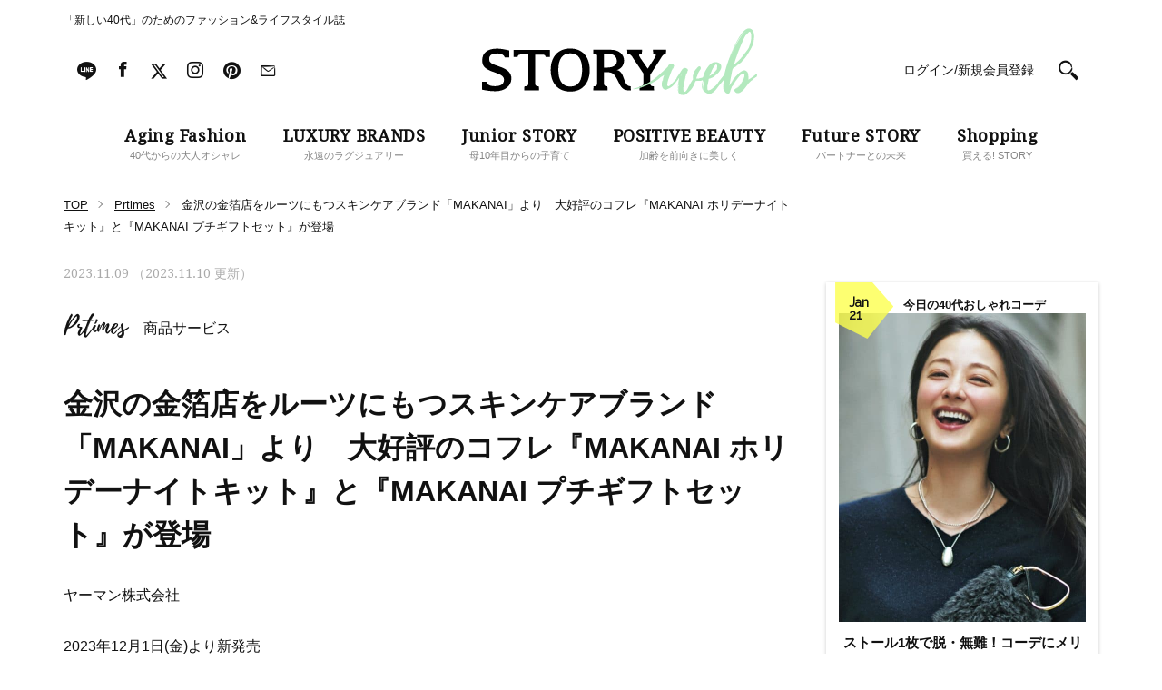

--- FILE ---
content_type: text/html; charset=utf-8
request_url: https://www.google.com/recaptcha/api2/aframe
body_size: 110
content:
<!DOCTYPE HTML><html><head><meta http-equiv="content-type" content="text/html; charset=UTF-8"></head><body><script nonce="irK0We2mdjucu7Er68b1aA">/** Anti-fraud and anti-abuse applications only. See google.com/recaptcha */ try{var clients={'sodar':'https://pagead2.googlesyndication.com/pagead/sodar?'};window.addEventListener("message",function(a){try{if(a.source===window.parent){var b=JSON.parse(a.data);var c=clients[b['id']];if(c){var d=document.createElement('img');d.src=c+b['params']+'&rc='+(localStorage.getItem("rc::a")?sessionStorage.getItem("rc::b"):"");window.document.body.appendChild(d);sessionStorage.setItem("rc::e",parseInt(sessionStorage.getItem("rc::e")||0)+1);localStorage.setItem("rc::h",'1768971449995');}}}catch(b){}});window.parent.postMessage("_grecaptcha_ready", "*");}catch(b){}</script></body></html>

--- FILE ---
content_type: text/plain; charset=UTF-8
request_url: https://at.teads.tv/fpc?analytics_tag_id=PUB_16050&tfpvi=&gdpr_status=22&gdpr_reason=220&gdpr_consent=&ccpa_consent=&shared_ids=&sv=d656f4a&
body_size: 56
content:
OGI4YzFmODAtODA2YS00NDgyLWI4ZGYtNWYzM2VmNDVhZDZiIy02LTU=

--- FILE ---
content_type: image/svg+xml
request_url: https://storyweb.jp/wp-content/themes/story/assets/images/symbol-defs.svg
body_size: 74250
content:
<svg style="position: absolute; width: 0; height: 0; overflow: hidden;" version="1.1" xmlns="http://www.w3.org/2000/svg">
<defs>
<symbol id="icon-aquarius" viewBox="0 0 32 32">
<title>aquarius</title>
<path fill="#a0afbc" style="fill: var(--color1, #a0afbc)" d="M22.928 20.915l-0.528 0.264c-0.017 0.017-0.033 0-0.049-0.017l-0.412-0.412c-0.033-0.033-0.099 0-0.082 0.049l0.082 0.594c0.017 0.017-0.017 0.033-0.033 0.049l-0.528 0.264c-0.049 0.033-0.049 0.082 0.017 0.099l0.577 0.099c0.017 0 0.033 0.033 0.049 0.049l0.082 0.594c0 0.066 0.082 0.066 0.099 0l0.28-0.528c0-0.017 0.033-0.033 0.066-0.017l0.577 0.099c0.049 0.017 0.082-0.049 0.049-0.082l-0.412-0.412c-0.017-0.017-0.033-0.049 0-0.066l0.28-0.528c-0.017-0.066-0.066-0.115-0.115-0.099z"></path>
<path fill="#a0afbc" style="fill: var(--color1, #a0afbc)" d="M23.637 3.629l-0.082 0.676c0 0.033-0.017 0.050-0.049 0.050l-0.676 0.132c-0.049 0.016-0.066 0.082-0.017 0.115l0.627 0.297c0.033 0 0.049 0.033 0.033 0.066l-0.082 0.676c-0.017 0.050 0.066 0.082 0.099 0.050l0.478-0.495c0.017-0.016 0.049-0.033 0.066-0.016l0.627 0.297c0.049 0.016 0.099-0.033 0.082-0.082l-0.346-0.61c-0.017-0.016-0.017-0.050 0-0.066l0.478-0.495c0.033-0.050 0-0.099-0.049-0.099l-0.676 0.132c-0.017 0.016-0.049-0.016-0.066-0.033l-0.346-0.61c-0.033-0.033-0.099-0.017-0.099 0.017z"></path>
<path fill="#a0afbc" style="fill: var(--color1, #a0afbc)" d="M24.099 22.351l-0.148 0.412c0 0.033-0.017 0.033-0.033 0.017h-0.445c-0.033 0-0.049 0.049-0.017 0.082l0.363 0.264c0.017 0.017 0.017 0.033 0.017 0.033l-0.148 0.412c0 0.033 0.033 0.066 0.066 0.033l0.363-0.247c0.017-0.017 0.033-0.017 0.033 0l0.363 0.264c0.033 0.017 0.049-0.017 0.066-0.033l-0.132-0.412c-0.017-0.017 0-0.033 0.017-0.049l0.363-0.247c0.033-0.017 0-0.066-0.017-0.066h-0.445c-0.017 0.017-0.033 0-0.033-0.017l-0.132-0.412c-0.049-0.066-0.082-0.066-0.099-0.033z"></path>
<path fill="#a0afbc" style="fill: var(--color1, #a0afbc)" d="M6.367 26.293c0.594-0.247 1.32-0.363 2.161-0.363 0.412 0 0.825 0.066 1.237 0.198 0.099-0.099 0.247-0.247 0.445-0.445s0.346-0.363 0.462-0.478c0.33-0.33 0.594-0.577 0.808-0.742 0.346-0.264 0.676-0.412 0.957-0.396 0.132 0 0.247 0.017 0.363 0.066s0.181 0.082 0.198 0.099c0.017 0.017 0.033 0.033 0.033 0.033s0 0.017-0.017 0.017c0 0.017-0.017 0-0.033-0.017-0.066-0.066-0.198-0.099-0.396-0.099-0.346 0-0.693 0.148-1.072 0.429-0.264 0.214-0.495 0.412-0.676 0.594s-0.363 0.363-0.561 0.577c-0.198 0.198-0.33 0.33-0.396 0.412 0.363 0.132 0.561 0.313 0.594 0.528 0 0.017 0 0.033 0 0.049 0 0-0.017 0-0.017 0-0.017 0-0.017-0.017-0.017-0.033-0.033-0.066-0.132-0.132-0.297-0.165-0.148-0.033-0.33-0.066-0.544-0.082-0.742 0.709-1.402 1.155-1.963 1.353-0.313 0.115-0.61 0.165-0.874 0.165-0.495 0-0.841-0.082-1.023-0.231-0.198-0.148-0.28-0.313-0.28-0.495 0-0.066 0.016-0.148 0.033-0.214 0.066-0.313 0.379-0.561 0.874-0.759zM9.105 26.441c-0.478 0-0.99 0.049-1.534 0.148-0.825 0.148-1.353 0.346-1.617 0.643-0.082 0.082-0.115 0.181-0.115 0.264 0 0.099 0.050 0.181 0.148 0.264 0.115 0.099 0.33 0.132 0.627 0.132s0.61-0.049 0.957-0.148c0.511-0.165 1.138-0.577 1.847-1.287-0.099-0.017-0.214-0.017-0.313-0.017zM10.887 28.223c0 0 0.017 0.017 0.017 0.017 0 0.033-0.017 0.033-0.050 0.017-0.313-0.231-0.478-0.544-0.462-0.973 0-0.181 0.033-0.363 0.115-0.577 0.066-0.198 0.198-0.445 0.379-0.726s0.363-0.528 0.528-0.742c0.165-0.214 0.346-0.396 0.495-0.577 0.165-0.181 0.247-0.28 0.247-0.297 0.050-0.066 0.066-0.066 0.082 0.017 0 0.033 0 0.049 0 0.082s-0.017 0.066-0.033 0.082c-0.231 0.28-0.445 0.594-0.66 0.94-0.363 0.594-0.61 1.122-0.775 1.6-0.066 0.198-0.082 0.396-0.099 0.594 0.033 0.247 0.099 0.412 0.214 0.544z"></path>
<path fill="#a0afbc" style="fill: var(--color1, #a0afbc)" d="M12.487 27.843c-0.495 0.726-0.726 1.188-0.742 1.419 0 0.066 0.033 0.115 0.099 0.148 0.017 0.017 0 0.017-0.017 0.033-0.148-0.033-0.247-0.132-0.28-0.33 0-0.033 0-0.082 0-0.132s0.017-0.132 0.033-0.247c0.033-0.115 0.050-0.198 0.082-0.28 0.148-0.313 0.363-0.693 0.643-1.138-0.115 0.132-0.247 0.231-0.412 0.33s-0.28 0.148-0.396 0.132c-0.099 0-0.198-0.033-0.264-0.099s-0.115-0.148-0.115-0.231c0-0.264 0.115-0.528 0.363-0.792 0.181-0.198 0.412-0.33 0.676-0.412 0.115-0.033 0.231-0.066 0.346-0.066s0.231 0.033 0.33 0.099c0.099 0.066 0.181 0.132 0.198 0.231 0.033 0 0.033 0 0.050 0.017 0.082 0.017 0.165 0.049 0.247 0.099-0.198 0.297-0.478 0.709-0.841 1.221zM11.546 27.546c0 0.082 0.033 0.115 0.115 0.115 0.066 0 0.148-0.033 0.264-0.115s0.231-0.165 0.313-0.247c0.082-0.082 0.198-0.198 0.313-0.346 0.132-0.148 0.198-0.231 0.231-0.247 0.082-0.082 0.132-0.148 0.132-0.198 0-0.082-0.066-0.132-0.181-0.132-0.066 0-0.148 0.017-0.247 0.066-0.165 0.082-0.33 0.214-0.495 0.396-0.297 0.33-0.445 0.577-0.445 0.709z"></path>
<path fill="#a0afbc" style="fill: var(--color1, #a0afbc)" d="M14.301 26.92c-0.033 0.049-0.082 0.115-0.148 0.214-0.066 0.082-0.115 0.165-0.181 0.231-0.050 0.082-0.082 0.132-0.082 0.165s0.017 0.049 0.050 0.049c0.066 0 0.165-0.049 0.297-0.165l0.181-0.165c0.181-0.198 0.33-0.379 0.478-0.561l0.198-0.247c0.066-0.066 0.132-0.099 0.198-0.115 0.099 0 0.198 0.049 0.297 0.115-0.017 0.033-0.066 0.082-0.115 0.148s-0.099 0.132-0.148 0.181c-0.050 0.066-0.099 0.132-0.165 0.214s-0.115 0.165-0.165 0.231c-0.050 0.066-0.099 0.148-0.148 0.231s-0.082 0.148-0.115 0.214c-0.050 0.165-0.050 0.264 0 0.297 0.017 0.017 0.017 0.033-0.017 0.033 0 0-0.017 0-0.017 0-0.132-0.049-0.214-0.165-0.198-0.346 0-0.181 0.066-0.396 0.181-0.627-0.396 0.495-0.709 0.742-0.957 0.742-0.181 0-0.28-0.082-0.28-0.264 0-0.066 0.017-0.132 0.033-0.214 0.050-0.165 0.247-0.429 0.561-0.775 0.033-0.049 0.066-0.082 0.066-0.115s-0.017-0.049-0.066-0.049c-0.050 0-0.115 0.033-0.198 0.099s-0.214 0.165-0.363 0.313c-0.165 0.148-0.247 0.231-0.28 0.264s-0.050 0.017-0.050-0.017c0-0.017 0.033-0.066 0.099-0.115s0.165-0.148 0.28-0.264c0.115-0.132 0.231-0.214 0.313-0.28s0.198-0.099 0.313-0.099c0.132 0 0.214 0.049 0.264 0.148 0.017 0.033 0.033 0.082 0.033 0.148s-0.017 0.115-0.050 0.198c-0.033 0.066-0.066 0.132-0.099 0.181z"></path>
<path fill="#a0afbc" style="fill: var(--color1, #a0afbc)" d="M17.584 26.936c-0.033 0.049-0.082 0.099-0.132 0.148s-0.099 0.132-0.165 0.231c-0.066 0.099-0.099 0.181-0.099 0.247s0.033 0.099 0.082 0.099c0.049 0 0.148-0.033 0.28-0.099 0.264-0.148 0.544-0.363 0.858-0.643 0.033-0.033 0.066-0.049 0.066-0.017 0 0 0 0.017 0 0.017 0 0.017 0 0.017-0.017 0.033-0.627 0.594-1.089 0.874-1.369 0.874-0.082 0-0.148-0.033-0.214-0.082-0.049-0.049-0.082-0.115-0.082-0.198s0.033-0.198 0.099-0.346c-0.165 0.198-0.346 0.363-0.528 0.462-0.181 0.115-0.33 0.165-0.445 0.165-0.099 0-0.198-0.033-0.264-0.099-0.082-0.066-0.115-0.148-0.115-0.231 0-0.264 0.115-0.528 0.363-0.792 0.181-0.198 0.412-0.33 0.676-0.412 0.115-0.033 0.231-0.066 0.346-0.066s0.231 0.033 0.33 0.099c0.099 0.066 0.181 0.148 0.198 0.231 0.115 0 0.181 0.033 0.231 0.115 0 0.017 0.017 0.033 0.017 0.049 0 0.033-0.017 0.049-0.049 0.082 0.017 0.049-0.017 0.082-0.066 0.132zM17.188 26.392c-0.082 0-0.165 0.017-0.28 0.066-0.181 0.082-0.363 0.214-0.528 0.412-0.264 0.313-0.396 0.544-0.396 0.693 0 0.082 0.033 0.115 0.099 0.115 0.049 0 0.132-0.033 0.247-0.099s0.28-0.198 0.462-0.379c0.017-0.017 0.049-0.049 0.132-0.115 0.066-0.066 0.132-0.132 0.181-0.181 0.165-0.181 0.264-0.313 0.264-0.379 0-0.082-0.049-0.132-0.181-0.132z"></path>
<path fill="#a0afbc" style="fill: var(--color1, #a0afbc)" d="M19.728 26.705c-0.165 0.181-0.297 0.346-0.396 0.511-0.099 0.148-0.148 0.264-0.148 0.33s0.033 0.099 0.115 0.099c0.082 0 0.231-0.066 0.462-0.214s0.445-0.313 0.643-0.495c0.017-0.017 0.033-0.033 0.049-0.017 0.017 0 0.017 0.017 0.017 0.033s0 0.033-0.017 0.049c-0.478 0.429-0.825 0.693-1.089 0.808-0.115 0.049-0.181 0.066-0.231 0.066-0.181 0-0.297-0.033-0.363-0.082-0.066-0.066-0.099-0.115-0.099-0.198 0-0.132 0.033-0.247 0.082-0.313 0.181-0.247 0.33-0.462 0.429-0.643 0.033-0.049 0.033-0.082-0.017-0.099s-0.099-0.033-0.165-0.033c-0.066 0-0.099 0-0.099 0-0.247 0.33-0.495 0.577-0.726 0.775-0.033 0.033-0.049 0.033-0.049 0s0.017-0.066 0.066-0.099c0.264-0.214 0.462-0.445 0.627-0.693-0.033-0.017-0.049-0.049-0.049-0.082s0-0.082 0.017-0.132c0-0.049 0.033-0.132 0.082-0.214 0.082-0.148 0.181-0.231 0.28-0.231 0.082 0 0.115 0.049 0.115 0.132 0 0.115-0.066 0.247-0.165 0.396-0.049 0.066-0.099 0.115-0.148 0.148 0.132-0.049 0.33-0.066 0.594-0.066 0.132 0 0.214 0.049 0.28 0.148 0 0.017 0.017 0.033 0.017 0.066-0.049-0.066-0.082-0.017-0.115 0.049z"></path>
<path fill="#a0afbc" style="fill: var(--color1, #a0afbc)" d="M21.295 26.128c-0.033-0.033-0.049-0.082-0.049-0.148s0.033-0.132 0.099-0.198c0.066-0.066 0.132-0.099 0.231-0.099 0.033 0 0.066 0.017 0.099 0.049s0.049 0.066 0.033 0.132c0 0.066-0.033 0.132-0.082 0.181s-0.115 0.099-0.165 0.115c-0.066 0.017-0.115 0-0.165-0.033zM21.229 26.425c-0.148 0.148-0.28 0.346-0.379 0.577s-0.148 0.396-0.148 0.495c0 0.099 0.033 0.148 0.115 0.148s0.198-0.049 0.379-0.165c0.181-0.115 0.379-0.264 0.594-0.462 0.049-0.049 0.066-0.033 0.066 0.017 0 0 0 0.017-0.017 0.017-0.181 0.148-0.33 0.28-0.445 0.379s-0.264 0.198-0.429 0.28c-0.165 0.082-0.297 0.132-0.412 0.132-0.132 0-0.231-0.033-0.297-0.082-0.066-0.066-0.099-0.115-0.099-0.198 0-0.132 0.033-0.231 0.066-0.313 0.049-0.082 0.132-0.181 0.247-0.313-0.033 0.033-0.099 0.082-0.181 0.165s-0.148 0.132-0.181 0.148c-0.033 0.033-0.049 0.017-0.049-0.017s0.033-0.066 0.082-0.115c0.066-0.049 0.181-0.165 0.379-0.363s0.33-0.313 0.396-0.346c0.066-0.033 0.132-0.049 0.181-0.049s0.082 0 0.099 0.017c0.033 0.017 0.033 0.033 0.033 0.049z"></path>
<path fill="#a0afbc" style="fill: var(--color1, #a0afbc)" d="M22.895 26.969c-0.033 0.049-0.082 0.115-0.148 0.214-0.066 0.082-0.115 0.165-0.181 0.247-0.049 0.082-0.082 0.132-0.082 0.165s0.017 0.049 0.049 0.049c0.066 0 0.165-0.049 0.297-0.181l0.181-0.165c0.181-0.198 0.33-0.379 0.478-0.561l0.198-0.247c0.066-0.066 0.132-0.099 0.198-0.115 0.099 0 0.198 0.049 0.297 0.115-0.017 0.033-0.066 0.082-0.115 0.148s-0.099 0.132-0.148 0.181c-0.049 0.066-0.099 0.132-0.165 0.214s-0.115 0.165-0.165 0.231c-0.049 0.066-0.099 0.148-0.148 0.231s-0.082 0.148-0.115 0.214c-0.049 0.165-0.049 0.264 0 0.297 0.017 0.017 0.017 0.033-0.017 0.033 0 0-0.017 0-0.017 0-0.132-0.049-0.214-0.165-0.198-0.346 0-0.181 0.066-0.396 0.181-0.627-0.396 0.495-0.709 0.742-0.957 0.742-0.181 0-0.28-0.082-0.28-0.264 0-0.066 0.017-0.132 0.033-0.214 0.049-0.165 0.247-0.429 0.561-0.775 0.033-0.049 0.066-0.082 0.066-0.115s-0.017-0.049-0.066-0.049c-0.049 0-0.115 0.033-0.198 0.099s-0.214 0.165-0.363 0.313c-0.165 0.148-0.247 0.231-0.28 0.264s-0.049 0.017-0.049-0.017c0-0.017 0.033-0.066 0.099-0.115s0.165-0.148 0.28-0.264c0.115-0.132 0.231-0.214 0.313-0.28s0.198-0.099 0.313-0.099c0.132 0 0.214 0.049 0.264 0.148 0.017 0.033 0.033 0.082 0.033 0.148s-0.017 0.115-0.049 0.198c-0.033 0.066-0.066 0.132-0.099 0.181z"></path>
<path fill="#a0afbc" style="fill: var(--color1, #a0afbc)" d="M23.852 27.513c0 0 0-0.017 0-0.017s0-0.017 0.017-0.017c0.017 0 0.017 0 0.017 0.017 0.066 0.148 0.165 0.214 0.313 0.214 0.181 0 0.346-0.082 0.495-0.264 0.099-0.132 0.198-0.28 0.28-0.429s0.148-0.264 0.198-0.346c0.049-0.082 0.132-0.181 0.247-0.297s0.214-0.181 0.297-0.198c-0.017-0.017-0.066-0.017-0.115-0.017s-0.148 0.033-0.28 0.115c-0.148 0.066-0.28 0.165-0.412 0.28s-0.297 0.247-0.445 0.396c-0.165 0.148-0.264 0.231-0.297 0.247-0.033 0.033-0.049 0.033-0.066 0 0-0.033 0-0.049 0.033-0.066 0.099-0.082 0.231-0.198 0.412-0.379 0.181-0.165 0.313-0.297 0.412-0.363 0.099-0.082 0.198-0.148 0.313-0.198s0.198-0.082 0.264-0.082c0.148 0 0.231 0.033 0.264 0.082-0.099 0.033-0.165 0.148-0.231 0.313s-0.132 0.363-0.198 0.594c-0.082 0.231-0.165 0.396-0.28 0.528 0.099-0.033 0.247-0.115 0.445-0.247s0.379-0.28 0.528-0.429c0.033-0.033 0.049-0.033 0.066-0.017 0 0 0 0.017 0 0.033s-0.033 0.049-0.099 0.115c-0.066 0.066-0.148 0.148-0.247 0.231s-0.231 0.181-0.379 0.28c-0.313 0.214-0.627 0.33-0.94 0.33s-0.528-0.148-0.61-0.412z"></path>
<path fill="#a0afbc" style="fill: var(--color1, #a0afbc)" d="M14.153 18.21c0 0-0.017 0.017-0.017 0.017-0.066 0.033-0.148 0.033-0.214 0s-0.099-0.115-0.099-0.181l0.033-0.594-0.577-0.214c-0.082-0.033-0.132-0.099-0.132-0.165 0-0.082 0.033-0.148 0.099-0.198 0.017-0.017 0.033-0.017 0.050-0.017l0.132-0.033-0.017-0.033c-0.264-0.297-0.594-0.577-1.006-0.874v0l-0.957-0.066-0.445 0.99c-0.017 0.049-0.050 0.082-0.099 0.099-0.066 0.033-0.148 0.049-0.214 0.017s-0.115-0.082-0.132-0.148l-0.247-1.039-1.105-0.082c-0.099 0-0.181-0.082-0.198-0.165-0.017-0.099 0.017-0.198 0.099-0.247l0.957-0.561-0.050-0.181c-0.033-0.082-0.264-0.181-0.577-0.313-0.082-0.033-0.165-0.066-0.198-0.082-0.297-0.148-0.594-0.313-0.874-0.528-0.511-0.396-0.858-0.924-0.957-1.518 0-0.017 0-0.050 0-0.099 0-0.132-0.016-0.33-0.165-0.33-0.016 0-0.033 0-0.066 0-0.181 0.066-0.231 0.429-0.231 0.511-0.016 0.132-0.033 0.297-0.066 0.495-0.214 1.666-0.709 5.575 0.924 8.165 0.841 1.353 2.59 1.93 4.14 1.402 0.231-0.082 0.445-0.181 0.66-0.297 1.336-0.775 1.979-2.276 1.6-3.728v-0.033l-0.050 0.033zM11.101 21.592c-0.957 0.33-2.045-0.033-2.639-0.891-1.204-1.715-1.023-3.942-0.924-5.146v-0.082c0.676 1.039 1.781 1.501 2.771 1.897 1.056 0.429 1.979 0.792 2.227 1.765 0.214 0.858-0.214 1.781-1.039 2.26-0.115 0.082-0.247 0.148-0.396 0.198z"></path>
<path fill="#a0afbc" style="fill: var(--color1, #a0afbc)" d="M12.008 14.021c0.017-0.017 0-0.050-0.017-0.066s-0.050-0.017-0.082-0.017l-0.841 0.495c-0.017 0-0.017 0-0.033 0l-0.726-0.61c-0.017-0.017-0.033-0.017-0.066-0.017-0.033 0.017-0.050 0.033-0.033 0.066l0.214 0.907c0 0.017 0 0.017-0.017 0.017l-0.841 0.495c0.017 0.050 0 0.066 0 0.099s0.033 0.050 0.050 0.050l0.973 0.066c0.017 0 0.017 0 0.017 0.017l0.214 0.907c0 0.017 0.017 0.033 0.033 0.033s0.033 0.017 0.050 0c0.017 0 0.033-0.017 0.033-0.033l0.379-0.858c0-0.017 0.017-0.017 0.017-0.017l0.973 0.066c0.033 0 0.066-0.017 0.066-0.050 0-0.017 0-0.033-0.017-0.050l-0.726-0.61c0 0-0.017-0.017 0-0.033l0.379-0.858z"></path>
<path fill="#a0afbc" style="fill: var(--color1, #a0afbc)" d="M9.781 12.437l-0.445-0.214c0 0 0 0 0 0l0.082-0.462c0-0.017 0-0.033-0.017-0.033-0.017-0.017-0.033-0.017-0.050 0l-0.346 0.346-0.445-0.214c-0.017-0.017-0.050 0-0.050 0.017s0 0.017 0 0.033l0.231 0.412-0.346 0.346c-0.017 0.017-0.017 0.033 0 0.050 0 0.017 0.017 0.017 0.033 0.017l0.478-0.082c0 0 0 0 0 0l0.231 0.412c0.017 0.017 0.033 0.017 0.050 0.017s0.017-0.017 0.033-0.033l0.082-0.462c0 0 0 0 0 0l0.495-0.082c0.017 0 0.017-0.017 0.033-0.033-0.033-0.017-0.050-0.033-0.050-0.033z"></path>
<path fill="#a0afbc" style="fill: var(--color1, #a0afbc)" d="M15.142 16.676c-0.017-0.017-0.033-0.017-0.050-0.017l-0.528 0.132c0 0 0 0 0 0l-0.297-0.429c-0.017-0.017-0.033-0.017-0.050-0.017s-0.033 0.017-0.033 0.033l-0.033 0.511c0 0 0 0 0 0l-0.528 0.132c-0.017 0-0.033 0.017-0.033 0.033s0.017 0.033 0.033 0.033l0.495 0.181c0 0 0 0 0 0l-0.033 0.511c0 0.017 0 0.033 0.017 0.033 0.017 0.017 0.050 0.017 0.050 0l0.346-0.412c0 0 0 0 0 0l0.511 0.181c0.017 0 0.017 0 0.033 0s0.017-0.017 0.033-0.017c0-0.017 0-0.017 0-0.033l-0.297-0.429c0 0 0 0 0 0l0.346-0.412c0.033 0.017 0.033 0 0.017-0.017z"></path>
<path fill="#a0afbc" style="fill: var(--color1, #a0afbc)" d="M8.973 9.996c-0.017-0.017-0.017-0.017-0.033 0v0l-0.264 0.132-0.214-0.198c-0.017-0.017-0.017-0.017-0.033 0-0.017 0-0.017 0.017-0.017 0.033l0.050 0.28-0.264 0.132c-0.017 0-0.017 0.017-0.017 0.033s0.017 0.017 0.033 0.017l0.297 0.050 0.050 0.28c0 0.017 0 0.017 0.017 0.017 0 0 0.017 0 0.033 0 0 0 0.017 0 0.017-0.017l0.132-0.247 0.297 0.050c0.017 0 0.033-0.017 0.033-0.017 0-0.017 0-0.017 0-0.033l-0.198-0.198 0.132-0.247c-0.050-0.033-0.050-0.050-0.050-0.066z"></path>
<path fill="#a0afbc" style="fill: var(--color1, #a0afbc)" d="M10.309 20.14l-0.379 0.033-0.148-0.33c0-0.017-0.033-0.033-0.050-0.017-0.017 0-0.017 0.017-0.033 0.033l-0.082 0.363-0.379 0.033h-0.017c-0.017 0-0.017 0.017-0.033 0.033 0 0.017 0 0.033 0.017 0.033l0.33 0.181-0.082 0.363c0 0.017 0 0.033 0.017 0.033 0.017 0.017 0.033 0.017 0.050 0l0.297-0.247 0.33 0.181c0.017 0 0.017 0 0.033 0s0.017-0.017 0.017-0.017 0-0.017 0-0.033l-0.148-0.33 0.297-0.247c0.017-0.017 0.017-0.033 0.017-0.049-0.017-0.017-0.033-0.017-0.050-0.017z"></path>
<path fill="#a0afbc" style="fill: var(--color1, #a0afbc)" d="M11.282 6.614c-0.28-0.841-1.155-1.155-1.864-1.039h-0.033c-0.264 0.050-0.511 0.148-0.709 0.297-0.495 0.363-0.858 0.957-0.924 1.534-0.050 0.429 0.082 0.825 0.346 1.138l0.017 0.033c0.033 0.050 0.082 0.099 0.132 0.132 0.017 0.017 0.033 0.017 0.050 0.017s0.033-0.017 0.050-0.033c0.017-0.017 0-0.050 0-0.066-0.181-0.231-0.231-0.594-0.148-0.874 0.050-0.148 0.148-0.346 0.396-0.445 0.050-0.016 0.099-0.033 0.148-0.033 0.297-0.050 0.495 0.148 0.693 0.346 0.099 0.099 0.198 0.198 0.313 0.28 0.181 0.132 0.412 0.165 0.66 0.132 0.148-0.017 0.297-0.082 0.412-0.165 0.346-0.264 0.643-0.742 0.462-1.254z"></path>
<path fill="#a0afbc" style="fill: var(--color1, #a0afbc)" d="M22.598 7.373c-0.28-0.066-0.561-0.082-0.841-0.082-1.369 0.016-2.59 0.858-3.25 2.227-0.478 0.99-0.544 1.996-0.198 2.887 0.346 0.874 1.287 1.617 1.979 1.963 0.858 0.445 1.386 1.303 1.336 2.194-0.082 1.567-1.682 2.293-3.118 2.326-0.214 0-0.429-0.017-0.643-0.033-0.412-0.066-0.775-0.181-1.089-0.363-0.033-0.017-0.049-0.017-0.082-0.017-0.066 0-0.115 0.033-0.148 0.099-0.017 0.049-0.017 0.099 0.017 0.148v0c0.148 0.165 0.33 0.297 0.511 0.412 0.033 0.017 0.066 0.049 0.099 0.066 0.363 0.264 0.742 0.412 1.287 0.544 0.511 0.115 1.039 0.165 1.567 0.165v0c0.528 0 1.039-0.082 1.55-0.198 1.369-0.346 2.672-1.138 3.662-2.21 1.072-1.155 1.649-2.524 1.699-3.959 0.132-2.986-1.748-5.625-4.338-6.169zM25.946 14.581c-0.264 1.155-0.874 2.095-1.798 2.672 0.577-0.676 0.726-1.6 0.445-2.606-0.379-1.303-1.435-2.441-2.59-2.738-0.132-0.033-0.28-0.066-0.429-0.099-0.66-0.132-1.402-0.297-1.682-0.973-0.231-0.544-0.099-1.237 0.33-1.765 0.495-0.61 1.072-0.924 1.732-0.924 1.27-0.017 2.606 1.171 3.315 2.293 0.726 1.155 0.99 2.738 0.676 4.14zM16.61 18.705v0 0 0z"></path>
<path fill="#a0afbc" style="fill: var(--color1, #a0afbc)" d="M21.493 6.548c-0.594-0.379-1.303-0.495-2.128-0.363-1.353 0.214-2.656 1.089-3.151 1.452-0.049 0.033-0.115 0.066-0.181 0.066-0.478 0.082-1.336-0.412-1.864-0.709-0.050-0.033-0.099-0.050-0.132-0.082l-0.033-0.016c-0.132-0.082-0.264-0.148-0.396-0.132-0.082 0.016-0.148 0.066-0.198 0.165-0.082 0.148-0.099 0.28-0.132 0.462s-0.066 0.429-0.198 0.775c-0.115 0.346-0.247 0.544-0.346 0.709-0.099 0.148-0.165 0.264-0.198 0.429-0.050 0.33 0.264 0.396 0.511 0.445 0.050 0.017 0.099 0.017 0.148 0.033 0.693 0.115 1.847 0.33 1.979 0.825 0.132 0.511 0.462 1.501 1.006 2.392 0.676 1.122 1.501 1.748 2.441 1.88l0.066 0.017-0.049-0.033c-1.435-1.072-1.963-3.184-1.287-5.13 0.561-1.633 1.897-2.854 3.414-3.101 0.247-0.033 0.495-0.050 0.742-0.033h0.066l-0.082-0.050z"></path>
<path fill="#a0afbc" style="fill: var(--color1, #a0afbc)" d="M12.833 4.652c-0.033-0.016-0.066-0.033-0.082-0.016-0.050 0-0.099 0.033-0.099 0.115-0.214 1.336-1.171 4.107-1.847 5.295-0.033 0.050-0.033 0.099 0 0.148 0.033 0.033 0.066 0.050 0.115 0.050 0.033 0 0.050-0.017 0.082-0.033 1.32-1.32 2.062-3.464 1.897-5.443-0.033-0.066-0.050-0.099-0.066-0.115z"></path>
<path fill="#a0afbc" style="fill: var(--color1, #a0afbc)" d="M25.616 12.289l-0.247-0.082-0.017-0.247c0-0.017-0.017-0.033-0.033-0.033s-0.017 0-0.017 0.017l-0.132 0.198-0.247-0.082h-0.017c-0.017 0-0.017 0-0.033 0.017 0 0.017 0 0.017 0 0.033l0.148 0.198-0.132 0.198c0 0.017 0 0.017 0 0.033s0.017 0.017 0.033 0.017l0.247-0.082 0.148 0.198c0 0 0.017 0.017 0.033 0.017 0 0 0.017 0 0.017-0.017 0 0 0.017-0.017 0-0.017l-0.017-0.247 0.231-0.082c0.017 0 0.017-0.017 0.017-0.033 0.049 0.017 0.033 0.017 0.017 0z"></path>
<path fill="#a0afbc" style="fill: var(--color1, #a0afbc)" d="M21.955 10.54l-0.445-0.511c0 0 0 0 0-0.017l0.33-0.577c0.017-0.017 0.017-0.033 0-0.050s-0.033-0.033-0.066-0.017l-0.61 0.264c0 0 0 0 0 0l-0.445-0.511c-0.017-0.017-0.049-0.017-0.066 0s-0.017 0.017-0.017 0.033l0.066 0.66c0 0 0 0 0 0.017l-0.61 0.264c-0.017 0-0.033 0.033-0.033 0.050s0.017 0.033 0.033 0.050l0.66 0.148c0 0 0 0 0 0.017l0.066 0.66c0 0.033 0.017 0.050 0.049 0.050 0.017 0 0.033-0.017 0.033-0.017l0.33-0.577c0 0 0 0 0.017 0l0.66 0.148c0.017 0 0.049 0 0.049-0.033 0.017-0.017 0.017-0.033 0-0.050z"></path>
</symbol>
<symbol id="icon-aries" viewBox="0 0 32 32">
<title>aries</title>
<path fill="#b6ae97" style="fill: var(--color2, #b6ae97)" d="M26.095 12.784l-0.511 1.237c-0.017 0.050-0.066 0.066-0.115 0.066l-1.336-0.099c-0.099 0-0.165 0.115-0.082 0.181l1.023 0.874c0.033 0.033 0.049 0.082 0.033 0.115l-0.511 1.237c-0.033 0.099 0.066 0.181 0.148 0.132l1.155-0.709c0.033-0.017 0.082-0.017 0.132 0.017l1.023 0.874c0.082 0.066 0.214 0 0.181-0.115l-0.33-1.303c-0.017-0.050 0.017-0.099 0.049-0.115l1.155-0.709c0.082-0.050 0.049-0.214-0.049-0.214l-1.336-0.099c-0.049 0-0.082-0.033-0.099-0.082l-0.33-1.303c-0.017-0.066-0.148-0.082-0.198 0.017z"></path>
<path fill="#b6ae97" style="fill: var(--color2, #b6ae97)" d="M4.866 12.487l-0.115 0.841c0 0.033-0.033 0.050-0.050 0.050l-0.858 0.148c-0.066 0.017-0.082 0.099-0.017 0.132l0.775 0.379c0.033 0.017 0.050 0.050 0.033 0.066l-0.115 0.841c-0.016 0.066 0.066 0.099 0.115 0.050l0.594-0.627c0.016-0.017 0.050-0.033 0.082-0.017l0.775 0.379c0.066 0.033 0.115-0.033 0.082-0.099l-0.396-0.759c0-0.017 0-0.050 0.033-0.066l0.594-0.61c0.050-0.050 0-0.132-0.066-0.115l-0.841 0.148c-0.033 0-0.066-0.017-0.066-0.033l-0.396-0.759c-0.066-0.050-0.148-0.033-0.165 0.050z"></path>
<path fill="#b6ae97" style="fill: var(--color2, #b6ae97)" d="M9.138 20.289l-0.165 0.775c0 0.033-0.033 0.049-0.050 0.049l-0.792 0.066c-0.066 0.017-0.066 0.099-0.033 0.115l0.693 0.396c0.033 0.017 0.033 0.033 0.033 0.066l-0.165 0.775c-0.017 0.066 0.050 0.099 0.115 0.066l0.594-0.528c0.017-0.017 0.050-0.033 0.082-0.017l0.693 0.396c0.050 0.033 0.115-0.017 0.082-0.082l-0.33-0.742c-0.017-0.017-0.017-0.049 0.017-0.082l0.594-0.528c0.050-0.049 0.017-0.115-0.050-0.115l-0.792 0.066c-0.033 0-0.050-0.017-0.066-0.033l-0.33-0.742c-0.050 0.033-0.132 0.049-0.132 0.099z"></path>
<path fill="#b6ae97" style="fill: var(--color2, #b6ae97)" d="M10.276 26.375c0.66-0.28 1.452-0.412 2.375-0.412 0.462 0 0.907 0.066 1.369 0.214 0.115-0.115 0.264-0.28 0.478-0.495s0.379-0.396 0.511-0.528c0.363-0.379 0.66-0.643 0.891-0.825 0.379-0.297 0.742-0.445 1.056-0.445 0.148 0 0.28 0.017 0.396 0.066s0.198 0.082 0.214 0.115c0.017 0.033 0.033 0.033 0.033 0.049 0 0 0 0.017-0.017 0.017 0 0.017-0.017 0-0.033-0.017-0.082-0.066-0.231-0.115-0.445-0.115-0.379 0-0.759 0.165-1.171 0.495-0.297 0.247-0.544 0.462-0.742 0.66s-0.396 0.412-0.61 0.627c-0.214 0.214-0.363 0.379-0.429 0.445 0.396 0.148 0.627 0.346 0.66 0.577 0 0.017 0 0.033 0 0.049 0 0-0.017 0-0.017 0-0.017 0-0.017-0.017-0.017-0.033-0.033-0.082-0.148-0.132-0.33-0.181-0.165-0.033-0.363-0.066-0.594-0.082-0.808 0.792-1.534 1.287-2.161 1.501-0.346 0.115-0.66 0.181-0.973 0.181-0.544 0-0.924-0.082-1.138-0.247s-0.313-0.346-0.313-0.544c0-0.082 0.017-0.148 0.050-0.231 0.066-0.33 0.412-0.61 0.957-0.841zM13.278 26.54c-0.528 0-1.089 0.049-1.682 0.165-0.907 0.165-1.501 0.396-1.765 0.709-0.082 0.099-0.132 0.198-0.132 0.28 0 0.099 0.050 0.198 0.165 0.28 0.132 0.099 0.363 0.148 0.693 0.148s0.676-0.049 1.056-0.165c0.561-0.181 1.254-0.643 2.029-1.419-0.115 0-0.231 0-0.363 0zM15.274 28.487c0 0 0.017 0.017 0.017 0.017 0 0.033-0.017 0.033-0.050 0.017-0.346-0.247-0.528-0.61-0.528-1.072 0-0.198 0.033-0.412 0.115-0.627s0.214-0.495 0.412-0.808c0.198-0.313 0.396-0.577 0.577-0.808s0.363-0.445 0.544-0.643c0.181-0.198 0.264-0.313 0.28-0.313 0.049-0.066 0.082-0.066 0.099 0.017 0 0.033 0 0.066 0 0.099s-0.017 0.066-0.033 0.099c-0.247 0.297-0.495 0.643-0.726 1.039-0.396 0.643-0.66 1.237-0.841 1.765-0.066 0.214-0.099 0.429-0.099 0.66 0.017 0.231 0.082 0.412 0.231 0.561z"></path>
<path fill="#b6ae97" style="fill: var(--color2, #b6ae97)" d="M17.237 26.755c-0.181 0.198-0.313 0.396-0.429 0.561s-0.165 0.297-0.165 0.363c0 0.066 0.033 0.099 0.115 0.099s0.247-0.082 0.511-0.247c0.247-0.165 0.495-0.346 0.709-0.561 0.017-0.017 0.033-0.033 0.049-0.017 0.017 0 0.017 0.017 0.017 0.033s0 0.033-0.017 0.049c-0.511 0.478-0.907 0.775-1.188 0.891-0.115 0.049-0.214 0.066-0.264 0.066-0.198 0-0.33-0.033-0.396-0.099s-0.099-0.132-0.099-0.214c0-0.148 0.033-0.264 0.082-0.346 0.198-0.28 0.346-0.511 0.462-0.709 0.033-0.049 0.033-0.099-0.017-0.115s-0.115-0.033-0.181-0.033c-0.082 0-0.115 0-0.115 0-0.264 0.363-0.528 0.643-0.792 0.858-0.033 0.033-0.050 0.033-0.050 0s0.017-0.066 0.066-0.115c0.28-0.247 0.511-0.495 0.693-0.759-0.033-0.017-0.049-0.049-0.049-0.099s0-0.099 0.017-0.148c0-0.066 0.033-0.148 0.099-0.247 0.099-0.165 0.198-0.247 0.297-0.247 0.082 0 0.132 0.049 0.132 0.148 0 0.132-0.066 0.28-0.181 0.429-0.066 0.066-0.115 0.132-0.165 0.148 0.148-0.049 0.363-0.066 0.643-0.066 0.132 0 0.247 0.049 0.297 0.148 0 0.017 0.017 0.033 0.017 0.066-0.017 0.049-0.049 0.099-0.099 0.165z"></path>
<path fill="#b6ae97" style="fill: var(--color2, #b6ae97)" d="M18.887 26.441c-0.165 0.165-0.297 0.379-0.412 0.643s-0.165 0.445-0.165 0.544 0.033 0.148 0.115 0.148 0.214-0.066 0.412-0.181 0.412-0.297 0.66-0.511c0.049-0.049 0.082-0.049 0.082 0.017 0 0 0 0.017-0.017 0.017-0.198 0.165-0.346 0.313-0.495 0.412-0.132 0.115-0.297 0.214-0.478 0.313s-0.33 0.148-0.445 0.148c-0.148 0-0.247-0.033-0.313-0.099s-0.099-0.132-0.099-0.214c0-0.148 0.033-0.264 0.082-0.346s0.132-0.198 0.264-0.346c-0.049 0.033-0.115 0.099-0.214 0.181s-0.165 0.148-0.198 0.165c-0.033 0.033-0.049 0.017-0.049-0.017s0.033-0.066 0.099-0.115c0.066-0.049 0.198-0.181 0.412-0.396s0.363-0.346 0.445-0.379c0.082-0.033 0.148-0.066 0.198-0.066s0.082 0 0.115 0.017c0 0.033 0.017 0.049 0 0.066zM18.969 26.111c-0.049-0.033-0.066-0.082-0.049-0.148 0-0.066 0.049-0.132 0.115-0.214s0.148-0.115 0.264-0.115c0.033 0 0.066 0.017 0.099 0.049s0.049 0.082 0.049 0.148c0 0.066-0.033 0.132-0.099 0.198-0.049 0.066-0.115 0.099-0.181 0.115-0.099 0.017-0.165 0.017-0.198-0.033z"></path>
<path fill="#b6ae97" style="fill: var(--color2, #b6ae97)" d="M20.784 27.019c0.214-0.115 0.313-0.231 0.313-0.346s-0.066-0.181-0.214-0.181c-0.066 0-0.148 0.017-0.214 0.049-0.165 0.082-0.33 0.214-0.495 0.396-0.198 0.231-0.28 0.445-0.28 0.643 0 0.082 0.017 0.148 0.066 0.214s0.115 0.099 0.231 0.099c0.181 0 0.429-0.099 0.709-0.297s0.544-0.396 0.742-0.594c0.049-0.049 0.066-0.049 0.066 0 0 0.033-0.017 0.049-0.033 0.066-0.148 0.132-0.247 0.231-0.297 0.28s-0.148 0.132-0.297 0.247c-0.148 0.115-0.264 0.198-0.363 0.247-0.28 0.148-0.528 0.214-0.726 0.214s-0.346-0.049-0.462-0.132c-0.115-0.082-0.165-0.214-0.165-0.379 0-0.346 0.148-0.627 0.462-0.874 0.297-0.247 0.627-0.363 0.957-0.363 0.231 0 0.379 0.049 0.445 0.148 0.033 0.049 0.049 0.099 0.049 0.148s-0.017 0.115-0.049 0.181c-0.066 0.132-0.214 0.231-0.412 0.33s-0.379 0.148-0.561 0.148c-0.066 0-0.099 0-0.115-0.017 0-0.017 0-0.017 0.017-0.033 0.017 0 0.033-0.017 0.066-0.017 0.165-0.017 0.346-0.082 0.561-0.181z"></path>
<path fill="#b6ae97" style="fill: var(--color2, #b6ae97)" d="M21.097 27.612c0 0 0-0.017 0-0.017s0-0.017 0.017-0.017c0.017 0 0.017 0 0.033 0.017 0.066 0.165 0.198 0.247 0.363 0.247 0.198 0 0.379-0.099 0.528-0.297 0.115-0.148 0.214-0.297 0.297-0.462s0.165-0.297 0.214-0.396c0.066-0.099 0.148-0.198 0.264-0.33 0.115-0.115 0.231-0.198 0.33-0.214-0.017-0.017-0.066-0.017-0.115-0.017s-0.165 0.033-0.313 0.115c-0.148 0.082-0.313 0.181-0.462 0.313s-0.313 0.264-0.495 0.429c-0.181 0.165-0.28 0.247-0.313 0.28s-0.049 0.033-0.066 0c0-0.033 0-0.049 0.033-0.082 0.099-0.082 0.247-0.231 0.445-0.412s0.346-0.33 0.445-0.412c0.099-0.082 0.214-0.165 0.346-0.214 0.132-0.066 0.231-0.099 0.28-0.099 0.165 0 0.264 0.033 0.297 0.082-0.099 0.049-0.181 0.165-0.247 0.346s-0.132 0.412-0.214 0.66c-0.082 0.247-0.181 0.445-0.313 0.577 0.099-0.033 0.264-0.132 0.478-0.28s0.412-0.313 0.577-0.478c0.033-0.033 0.066-0.033 0.082-0.017 0 0 0 0.017 0 0.033s-0.033 0.049-0.115 0.132c-0.082 0.082-0.165 0.165-0.28 0.247-0.115 0.099-0.247 0.198-0.412 0.313-0.346 0.247-0.676 0.363-1.023 0.363-0.346 0.033-0.561-0.115-0.66-0.412z"></path>
<path fill="#b6ae97" style="fill: var(--color2, #b6ae97)" d="M17.6 19.992h-0.017c-0.049-0.017-0.099-0.017-0.148-0.017-0.033 0-0.066 0-0.082 0-0.231 0-0.445 0.033-0.643 0.099-0.066 0.033-0.148 0.066-0.214 0.099-0.115 0.066-0.247 0.132-0.379 0.132v0c-0.132 0-0.264-0.066-0.379-0.132-0.066-0.033-0.132-0.082-0.214-0.099-0.198-0.066-0.412-0.099-0.643-0.099-0.033 0-0.066 0-0.082 0-0.050 0-0.099 0-0.148 0.017h-0.017c-0.082 0.033-0.198 0.066-0.198 0.148 0 0.313 0.132 0.594 0.379 0.808 0.148 0.115 0.33 0.214 0.528 0.297 0.132 0.049 0.264 0.082 0.396 0.082 0.066 0 0.148 0.017 0.214 0.066 0.033 0.017 0.132 0.017 0.165 0.017s0.132 0 0.165-0.017c0.066-0.049 0.132-0.049 0.214-0.066 0.132-0.017 0.264-0.049 0.396-0.082 0.214-0.066 0.396-0.165 0.528-0.297 0.247-0.214 0.379-0.495 0.379-0.808 0-0.082-0.115-0.115-0.198-0.148z"></path>
<path fill="#b6ae97" style="fill: var(--color2, #b6ae97)" d="M15.39 9.006c0.313-0.99 0.165-2.309-0.346-3.216-0.099-0.181-0.231-0.346-0.346-0.495-0.132-0.148-0.165-0.165-0.066 0 0.050 0.099 0.099 0.198 0.132 0.313 0.050 0.181 0.082 0.396 0 0.561-0.115 0.214-0.363 0.247-0.577 0.165-0.33-0.132-0.511-0.429-0.742-0.676-0.264-0.264-0.544-0.511-0.858-0.709-0.627-0.412-1.336-0.676-2.078-0.775-1.996-0.28-4.041 0.643-4.75 2.59-0.346 0.94-0.33 1.897 0.050 2.672 0.050 0.099 0.099 0.181 0.148 0.247 0.050 0.050 0.115 0.132 0.214 0.132 0.016 0 0.016 0 0.033 0 0.033-0.017 0.066-0.033 0.082-0.066 0.033-0.066 0-0.132-0.016-0.198 0-0.017-0.016-0.033-0.016-0.050-0.033-0.115-0.066-0.231-0.082-0.363-0.099-0.61 0.082-1.221 0.495-1.715 0.478-0.577 1.188-0.94 1.88-0.957 0.017 0 0.050 0 0.066 0 0.858 0 1.633 0.462 2.194 1.072 0.825 0.874 1.237 2.59 2.507 2.804 0.198 0.033 0.412 0.033 0.66-0.017 0.726-0.115 1.204-0.66 1.419-1.32z"></path>
<path fill="#b6ae97" style="fill: var(--color2, #b6ae97)" d="M16.841 9.105c-0.313-0.99-0.165-2.309 0.346-3.216 0.099-0.181 0.231-0.346 0.346-0.495 0.132-0.148 0.165-0.165 0.066 0-0.049 0.099-0.099 0.198-0.132 0.313-0.049 0.181-0.082 0.396 0 0.561 0.115 0.214 0.363 0.247 0.577 0.165 0.33-0.132 0.511-0.429 0.742-0.676 0.264-0.264 0.544-0.511 0.858-0.709 0.627-0.412 1.336-0.676 2.078-0.775 1.996-0.264 4.025 0.643 4.75 2.59 0.346 0.94 0.33 1.897-0.049 2.672-0.049 0.099-0.099 0.181-0.148 0.247-0.049 0.050-0.115 0.132-0.214 0.132-0.017 0-0.017 0-0.033 0-0.033-0.017-0.066-0.033-0.082-0.066-0.033-0.066 0-0.132 0.017-0.198 0-0.017 0.017-0.033 0.017-0.050 0.033-0.115 0.066-0.231 0.082-0.363 0.099-0.61-0.082-1.221-0.495-1.715-0.478-0.577-1.188-0.94-1.88-0.957-0.017 0-0.049 0-0.066 0-0.858 0-1.633 0.462-2.194 1.072-0.825 0.874-1.237 2.59-2.507 2.804-0.198 0.033-0.412 0.033-0.66-0.017-0.709-0.115-1.204-0.66-1.419-1.32z"></path>
<path fill="#b6ae97" style="fill: var(--color2, #b6ae97)" d="M11.431 12.289c0.066 0.033 0.148 0.050 0.231 0.050 0.099 0 0.198-0.017 0.297-0.033 0.082-0.017 0.148-0.033 0.214-0.033 0.132-0.017 0.28-0.017 0.429-0.017 0.198 0 0.379 0.017 0.528 0.066 0.313 0.099 0.544 0.379 0.726 0.676 0.082 0.115 0.165 0.247 0.247 0.346 0.231 0.247 0.544 0.396 0.841 0.396 0.214 0 0.412-0.066 0.561-0.214 0.313-0.28 0.363-0.775 0.264-1.171-0.066-0.28-0.214-0.528-0.313-0.792-0.115-0.264-0.181-0.561-0.082-0.841 0.082-0.214 0.247-0.429 0.511-0.363 0.017-0.297-0.396-0.231-0.544-0.165-0.264 0.115-0.462 0.313-0.693 0.478-0.198 0.148-0.429 0.231-0.66 0.28-0.478 0.099-1.006 0-1.435-0.214-0.033-0.017-0.066-0.033-0.082-0.050-0.050-0.017-0.082-0.050-0.148-0.050-0.099 0-0.181 0.099-0.198 0.181s-0.017 0.148-0.017 0.231c0 0.017 0 0.033 0 0.050 0 0.181-0.033 0.445-0.198 0.627-0.099 0.115-0.247 0.181-0.396 0.181-0.082 0-0.148-0.017-0.198-0.050 0 0-0.017-0.017-0.017-0.017-0.033-0.017-0.066-0.050-0.099-0.050-0.017 0-0.033 0.017-0.050 0.033-0.033 0.033-0.033 0.099 0 0.198 0.050 0.099 0.148 0.214 0.28 0.264z"></path>
<path fill="#b6ae97" style="fill: var(--color2, #b6ae97)" d="M20.784 12.289c-0.066 0.033-0.148 0.050-0.231 0.050-0.099 0-0.198-0.017-0.297-0.033-0.082-0.017-0.148-0.033-0.214-0.033-0.132-0.017-0.28-0.017-0.429-0.017-0.198 0-0.379 0.017-0.528 0.066-0.313 0.099-0.544 0.379-0.726 0.676-0.082 0.115-0.165 0.247-0.247 0.346-0.231 0.247-0.544 0.396-0.841 0.396-0.214 0-0.412-0.066-0.561-0.214-0.313-0.28-0.363-0.775-0.264-1.171 0.066-0.28 0.214-0.528 0.313-0.792 0.115-0.264 0.181-0.561 0.082-0.841-0.082-0.214-0.247-0.429-0.511-0.363-0.017-0.297 0.396-0.231 0.544-0.165 0.264 0.115 0.462 0.313 0.693 0.478 0.198 0.148 0.429 0.231 0.66 0.28 0.478 0.099 1.006 0 1.435-0.214 0.033-0.017 0.066-0.033 0.082-0.050 0.049-0.017 0.082-0.050 0.148-0.050 0.099 0 0.181 0.099 0.198 0.181s0.017 0.148 0.017 0.231c0 0.017 0 0.033 0 0.050 0 0.181 0.033 0.445 0.198 0.627 0.099 0.115 0.247 0.181 0.396 0.181 0.082 0 0.148-0.017 0.198-0.050 0 0 0.017-0.017 0.017-0.017 0.033-0.017 0.066-0.050 0.099-0.050 0.017 0 0.033 0.017 0.049 0.033 0.033 0.033 0.033 0.099 0 0.198-0.049 0.099-0.148 0.214-0.28 0.264z"></path>
<path fill="#b6ae97" style="fill: var(--color2, #b6ae97)" d="M15.307 19.629c0.099 0.017 0.181 0.033 0.28 0.049 0.017 0 0.050 0 0.066 0 0.148 0 0.231-0.082 0.264-0.132 0.066-0.115 0.066-0.313-0.017-0.478-0.115-0.214-0.346-0.346-0.478-0.396-0.099-0.033-0.198-0.066-0.313-0.082-0.231-0.049-0.478-0.099-0.61-0.313-0.066-0.099-0.082-0.198-0.033-0.264 0.082-0.148 0.346-0.181 0.462-0.181 0.726-0.049 1.056-0.709 1.056-2.062 0-0.973-1.006-1.88-1.864-1.996-0.050 0-0.115-0.017-0.181-0.017-0.099 0-0.181 0-0.28 0.017-0.082 0-0.181 0.017-0.28 0.017-0.066 0-0.115 0-0.181-0.017-0.231-0.033-0.412-0.165-0.61-0.297-0.165-0.115-0.33-0.231-0.528-0.28-0.082-0.017-0.165-0.033-0.264-0.033-0.313 0-0.544 0.148-0.594 0.412 0 0.017-0.017 0.050 0 0.066s0.033 0.033 0.066 0.033c0.017 0 0.033 0 0.050-0.017s0.033-0.033 0.050-0.050c0.017-0.017 0.017-0.033 0.050-0.050s0.082-0.033 0.132-0.033c0.099 0 0.181 0.017 0.247 0.066 0.115 0.082 0.148 0.247 0.148 0.379 0 0.148-0.066 0.28-0.148 0.412l-0.017 0.033c-0.231 0.445-0.247 1.039-0.017 1.534 0.132 0.28 0.346 0.528 0.561 0.759 0.165 0.181 0.313 0.363 0.445 0.544 0.33 0.528 0.528 1.023 0.577 1.468 0 0.066 0 0.132 0.017 0.214 0 0.214 0 0.462 0.115 0.577 0.066 0.082 0.165 0.132 0.297 0.165 0.050 0 0.082 0.017 0.132 0.017 0.115 0 0.231-0.033 0.346-0.066 0.033 0 0.066-0.017 0.099-0.017 0.181-0.049 0.363-0.066 0.561-0.066 0.099 0.033 0.247 0.049 0.396 0.082z"></path>
<path fill="#b6ae97" style="fill: var(--color2, #b6ae97)" d="M20.421 13.179c-0.082 0-0.181 0.017-0.264 0.033-0.198 0.050-0.363 0.165-0.528 0.28-0.198 0.132-0.379 0.264-0.61 0.297-0.049 0-0.115 0.017-0.181 0.017-0.099 0-0.181 0-0.28-0.017-0.099 0-0.181-0.017-0.28-0.017-0.066 0-0.132 0-0.181 0.017-0.858 0.115-1.864 1.023-1.864 1.996 0 1.369 0.33 2.012 1.056 2.062 0.115 0 0.379 0.049 0.462 0.181 0.033 0.066 0.017 0.165-0.033 0.264-0.132 0.214-0.363 0.264-0.61 0.313-0.115 0.017-0.214 0.049-0.313 0.082-0.132 0.049-0.363 0.181-0.478 0.396-0.082 0.165-0.099 0.346-0.017 0.478 0.033 0.066 0.115 0.132 0.264 0.132v0c0.017 0 0.049 0 0.066 0 0.099-0.017 0.198-0.033 0.28-0.049 0.148-0.033 0.297-0.066 0.445-0.066 0.181 0 0.379 0.017 0.561 0.066 0.033 0 0.066 0.017 0.099 0.017 0.115 0.033 0.214 0.066 0.346 0.066 0.049 0 0.082 0 0.132-0.017 0.115-0.017 0.231-0.082 0.297-0.165 0.115-0.132 0.115-0.363 0.115-0.577 0-0.082 0-0.165 0.017-0.214 0.049-0.462 0.247-0.957 0.577-1.468 0.115-0.198 0.28-0.379 0.445-0.544 0.214-0.231 0.429-0.478 0.561-0.759 0.231-0.478 0.214-1.072-0.017-1.534l-0.017-0.033c-0.066-0.132-0.132-0.264-0.148-0.412 0-0.132 0.033-0.297 0.148-0.379 0.066-0.050 0.165-0.066 0.247-0.066 0.049 0 0.099 0.017 0.132 0.033 0.017 0.017 0.033 0.033 0.049 0.050s0.017 0.033 0.049 0.050c0.017 0.017 0.033 0.017 0.049 0.017 0.033 0 0.049-0.017 0.066-0.033s0-0.050 0-0.066c-0.099-0.28-0.33-0.429-0.643-0.429z"></path>
</symbol>
<symbol id="icon-cancer" viewBox="0 0 32 32">
<title>cancer</title>
<path fill="#c1aa9a" style="fill: var(--color3, #c1aa9a)" d="M7.373 6.285l-0.033 0.709c0 0.033-0.016 0.050-0.050 0.050l-0.693 0.181c-0.050 0.016-0.066 0.082 0 0.132l0.66 0.264c0.016 0.016 0.033 0.033 0.033 0.066l-0.050 0.726c0 0.050 0.066 0.082 0.115 0.033l0.462-0.561c0.016-0.016 0.050-0.033 0.066-0.016l0.66 0.264c0.050 0.017 0.115-0.033 0.066-0.082l-0.396-0.61c-0.017-0.016-0.017-0.050 0-0.066l0.462-0.561c0.033-0.050 0-0.132-0.066-0.115l-0.693 0.198c-0.016 0-0.050 0-0.066-0.033l-0.396-0.61c-0.016-0.033-0.082-0.016-0.082 0.033z"></path>
<path fill="#c1aa9a" style="fill: var(--color3, #c1aa9a)" d="M7.852 7.934c0 0 0.016 0 0.016-0.016v0l0.544 0.247 0.099 0.033c0 0 0.050 0.017 0.082 0.017s0.066-0.017 0.099-0.050c0.017-0.033 0.033-0.082 0.017-0.115 0-0.017-0.017-0.033-0.017-0.050l-0.017-0.016-0.148-0.247-0.214-0.313c0.148-0.181 0.297-0.346 0.445-0.528v0 0c0.017-0.033 0.033-0.066 0.033-0.115s-0.033-0.082-0.066-0.115c-0.033-0.033-0.082-0.033-0.115-0.016l-0.066 0.016-0.214 0.066c-0.148 0.050-0.28 0.082-0.429 0.132-0.016 0-0.016 0-0.016 0v0c-0.148-0.198-0.297-0.396-0.429-0.594v0c-0.016-0.033-0.050-0.033-0.066-0.016s-0.033 0.033-0.033 0.066c0 0.132-0.016 0.264-0.033 0.396 0 0.066-0.016 0.132-0.016 0.198l-0.016 0.099c0 0.016 0 0.033 0 0.033s0 0-0.016 0v0 0c-0.231 0.050-0.478 0.082-0.709 0.148v0 0c-0.050 0.016-0.099 0.066-0.099 0.132s0.050 0.115 0.082 0.132v0 0c0.214 0.082 0.445 0.165 0.66 0.247 0 0 0 0.016 0.016 0.016 0 0 0 0 0 0.016v0.643c0 0.017 0 0.050 0.016 0.066s0.033 0.033 0.066 0.050c0.033 0 0.066-0.017 0.082-0.033v0c0.132-0.181 0.297-0.363 0.462-0.528zM6.598 7.307v0 0c0 0 0 0 0 0zM7.901 7.835v0c0 0-0.016-0.016-0.033-0.016s-0.033 0-0.033 0c-0.016 0.016-0.033 0.016-0.050 0.033v0 0c-0.148 0.198-0.297 0.379-0.445 0.561v0 0c-0.016 0.017-0.033 0.017-0.050 0 0-0.017 0-0.017 0-0.050v-0.066l0.033-0.462 0.016-0.115v-0.033c0-0.016 0-0.033 0-0.050 0-0.033-0.033-0.066-0.050-0.082v0h-0.016c-0.198-0.099-0.412-0.181-0.627-0.28 0.214-0.066 0.429-0.132 0.643-0.198h-0.016c0.016 0 0.050 0 0.082-0.033 0.016-0.033 0.016-0.050 0.016-0.066v-0.099c0-0.066 0-0.132 0-0.198 0-0.132 0-0.264 0.016-0.396 0-0.033 0.050-0.066 0.066-0.033v0 0c0.132 0.198 0.247 0.412 0.363 0.627 0.016 0.016 0.033 0.050 0.050 0.050 0.016 0.016 0.050 0.016 0.066 0.016v0h0.016c0.148-0.033 0.297-0.050 0.445-0.082l0.198-0.050c-0.148 0.165-0.28 0.33-0.429 0.495v0c-0.033 0.033-0.033 0.066-0.033 0.099s0.017 0.066 0.050 0.099l-0.017-0.016 0.214 0.33 0.115 0.165 0.033 0.066-0.050-0.017-0.181-0.066-0.396-0.132z"></path>
<path fill="#c1aa9a" style="fill: var(--color3, #c1aa9a)" d="M7.819 6.878v0c0 0 0 0 0 0v0z"></path>
<path fill="#c1aa9a" style="fill: var(--color3, #c1aa9a)" d="M22.812 20.52l-0.478 0.94c-0.017 0.033-0.049 0.049-0.082 0.049l-1.056-0.165c-0.082-0.017-0.148 0.082-0.066 0.148l0.759 0.759c0.033 0.033 0.033 0.066 0.017 0.115l-0.478 0.94c-0.033 0.066 0.033 0.165 0.132 0.132l0.94-0.478c0.033-0.017 0.066-0.017 0.115 0.017l0.759 0.759c0.049 0.049 0.165 0 0.148-0.066l-0.165-1.056c0-0.033 0.017-0.066 0.049-0.082l0.94-0.478c0.066-0.033 0.049-0.165-0.017-0.165l-1.056-0.165c-0.033 0-0.066-0.033-0.066-0.066l-0.165-1.056c-0.099-0.132-0.198-0.148-0.231-0.082z"></path>
<path fill="#c1aa9a" style="fill: var(--color3, #c1aa9a)" d="M26.87 4.487l-0.627 1.237c-0.017 0.050-0.066 0.066-0.132 0.050l-1.369-0.214c-0.115-0.016-0.181 0.132-0.115 0.198l0.99 0.99c0.033 0.033 0.033 0.082 0.017 0.148l-0.627 1.237c-0.049 0.115 0.049 0.214 0.165 0.165l1.237-0.627c0.033-0.016 0.115-0.016 0.148 0.016l0.99 0.99c0.066 0.066 0.214 0.017 0.198-0.115l-0.214-1.369c0-0.050 0.017-0.115 0.049-0.132l1.237-0.627c0.115-0.050 0.066-0.198-0.033-0.214l-1.386-0.214c-0.049 0-0.082-0.050-0.082-0.082l-0.214-1.386c-0.017-0.115-0.165-0.132-0.231-0.050z"></path>
<path fill="#c1aa9a" style="fill: var(--color3, #c1aa9a)" d="M8 25.913l0.181 0.033c0.231 0 0.561-0.099 0.99-0.297 0.445-0.198 0.841-0.445 1.204-0.742s0.544-0.544 0.544-0.775c0-0.148-0.066-0.247-0.214-0.297s-0.297-0.082-0.462-0.082c-0.544 0-1.122 0.148-1.748 0.462s-1.171 0.676-1.617 1.105c-0.61 0.577-0.924 1.122-0.924 1.633 0 0.231 0.050 0.412 0.165 0.577s0.264 0.297 0.445 0.396c0.346 0.165 0.742 0.264 1.171 0.264 0.198 0 0.429-0.017 0.726-0.066 0.495-0.082 0.907-0.198 1.27-0.346 0.346-0.148 0.709-0.363 1.056-0.643 0.017-0.017 0.033-0.017 0.033-0.017 0.017 0 0.033 0.017 0.033 0.033s-0.017 0.049-0.033 0.066c-0.346 0.379-0.841 0.676-1.452 0.924-0.627 0.247-1.204 0.363-1.748 0.363-0.693 0-1.221-0.198-1.567-0.61-0.198-0.231-0.28-0.495-0.28-0.825 0-0.627 0.33-1.237 1.006-1.847 0.511-0.462 1.122-0.841 1.831-1.171s1.369-0.495 1.979-0.495c0.379 0 0.676 0.082 0.874 0.264 0.115 0.115 0.181 0.247 0.181 0.412 0 0.231-0.115 0.462-0.346 0.693s-0.511 0.429-0.825 0.594c-0.33 0.165-0.643 0.297-0.973 0.412s-0.544 0.165-0.676 0.181c-0.132 0.017-0.231 0.017-0.297 0.017s-0.132 0-0.198 0c-0.247-0.017-0.363-0.082-0.363-0.148 0-0.049 0.016-0.066 0.033-0.066z"></path>
<path fill="#c1aa9a" style="fill: var(--color3, #c1aa9a)" d="M13.163 27.101c-0.050 0.066-0.099 0.132-0.165 0.198-0.050 0.066-0.115 0.165-0.198 0.28s-0.115 0.231-0.115 0.313 0.033 0.132 0.115 0.132c0.066 0 0.181-0.049 0.346-0.132 0.33-0.181 0.693-0.462 1.072-0.841 0.050-0.049 0.082-0.049 0.082-0.017 0 0 0 0.017 0 0.033s-0.017 0.033-0.033 0.049c-0.792 0.759-1.386 1.122-1.748 1.122-0.099 0-0.198-0.033-0.264-0.115-0.066-0.066-0.115-0.165-0.115-0.247 0-0.099 0.050-0.247 0.132-0.445-0.214 0.264-0.429 0.462-0.676 0.61s-0.429 0.214-0.561 0.214c-0.132 0-0.247-0.033-0.346-0.115s-0.148-0.181-0.148-0.297c0-0.346 0.148-0.676 0.462-1.006 0.231-0.247 0.528-0.412 0.858-0.528 0.148-0.049 0.297-0.082 0.445-0.082s0.28 0.033 0.429 0.115c0.132 0.082 0.231 0.181 0.264 0.297 0.132 0 0.247 0.049 0.297 0.148 0.017 0.017 0.017 0.033 0.017 0.066s-0.017 0.066-0.050 0.115c0 0.033-0.033 0.082-0.099 0.132zM12.668 26.408c-0.099 0-0.214 0.033-0.346 0.082-0.231 0.099-0.462 0.28-0.676 0.528-0.346 0.396-0.511 0.693-0.511 0.874 0 0.099 0.033 0.148 0.115 0.148 0.066 0 0.165-0.049 0.33-0.132 0.148-0.082 0.346-0.247 0.594-0.495 0.017-0.017 0.066-0.066 0.165-0.148s0.165-0.165 0.231-0.231c0.214-0.231 0.33-0.396 0.33-0.495 0-0.066-0.082-0.132-0.231-0.132z"></path>
<path fill="#c1aa9a" style="fill: var(--color3, #c1aa9a)" d="M15.835 26.623c0.066-0.066 0.099-0.132 0.099-0.181s-0.050-0.066-0.132-0.066c-0.082 0-0.214 0.082-0.412 0.247-0.165 0.148-0.379 0.396-0.627 0.742s-0.412 0.577-0.528 0.709c-0.115 0.115-0.198 0.181-0.297 0.181-0.017 0-0.017 0-0.033 0-0.115 0-0.247-0.049-0.363-0.148 0.033-0.049 0.099-0.132 0.198-0.264 0.231-0.28 0.445-0.561 0.627-0.841-0.198 0.198-0.363 0.363-0.511 0.462-0.050 0.033-0.066 0.033-0.082 0 0-0.033 0-0.066 0.033-0.082 0.033-0.033 0.082-0.066 0.132-0.132 0.066-0.066 0.115-0.099 0.132-0.115s0.066-0.049 0.115-0.115c0.066-0.049 0.099-0.099 0.132-0.132 0.132-0.148 0.231-0.28 0.28-0.396 0.017-0.049 0.033-0.115 0.033-0.165s-0.017-0.082-0.033-0.099c-0.017-0.017-0.033-0.033-0.017-0.066 0-0.033 0.017-0.049 0.050-0.049 0.017 0 0.033 0 0.066 0.017 0.148 0.066 0.214 0.198 0.214 0.379 0 0.198-0.050 0.396-0.132 0.61 0.181-0.231 0.313-0.412 0.412-0.511 0.247-0.264 0.478-0.412 0.709-0.412s0.363 0.099 0.412 0.297c0 0.033 0 0.066 0 0.132s-0.017 0.132-0.066 0.231c-0.049 0.099-0.148 0.264-0.313 0.478-0.165 0.231-0.264 0.363-0.28 0.429-0.033 0.066-0.033 0.099-0.017 0.132s0.033 0.049 0.066 0.049 0.148-0.033 0.28-0.115c0.198-0.132 0.429-0.346 0.742-0.627 0.049-0.049 0.082-0.049 0.082 0.017 0 0.017-0.017 0.049-0.033 0.066-0.445 0.412-0.792 0.676-1.006 0.775-0.247 0.132-0.462 0.148-0.594 0.066-0.082-0.049-0.132-0.132-0.132-0.231s0.017-0.198 0.050-0.297c0.099-0.198 0.346-0.528 0.742-0.973z"></path>
<path fill="#c1aa9a" style="fill: var(--color3, #c1aa9a)" d="M18.738 26.524c0-0.082-0.049-0.132-0.132-0.132s-0.198 0.033-0.363 0.115c-0.165 0.066-0.346 0.231-0.561 0.462-0.247 0.297-0.363 0.561-0.363 0.775 0 0.165 0.066 0.28 0.198 0.346 0.049 0.017 0.082 0.033 0.148 0.033 0.198 0 0.412-0.082 0.676-0.247s0.594-0.429 1.006-0.808c0.066-0.066 0.099-0.066 0.099 0 0 0.033-0.017 0.049-0.049 0.082-0.561 0.528-0.99 0.841-1.254 0.973-0.264 0.115-0.478 0.181-0.627 0.181-0.544 0-0.808-0.198-0.808-0.594s0.181-0.742 0.528-1.023c0.363-0.28 0.726-0.429 1.105-0.429 0.247 0 0.412 0.049 0.495 0.165 0.049 0.049 0.082 0.115 0.082 0.181s-0.017 0.132-0.049 0.198c-0.033 0.066-0.082 0.099-0.165 0.099-0.066 0-0.082-0.049-0.033-0.132 0.049-0.099 0.066-0.181 0.066-0.247z"></path>
<path fill="#c1aa9a" style="fill: var(--color3, #c1aa9a)" d="M20.734 27.085c0.247-0.132 0.363-0.264 0.363-0.412 0-0.132-0.082-0.214-0.247-0.214-0.082 0-0.165 0.017-0.247 0.066-0.198 0.082-0.379 0.247-0.561 0.462-0.231 0.264-0.33 0.528-0.33 0.759 0 0.082 0.017 0.165 0.066 0.247s0.132 0.115 0.264 0.115c0.214 0 0.495-0.115 0.825-0.346s0.627-0.462 0.858-0.693c0.049-0.049 0.082-0.066 0.082 0 0 0.033-0.017 0.066-0.049 0.082-0.165 0.165-0.28 0.264-0.346 0.313s-0.165 0.148-0.346 0.28c-0.165 0.132-0.313 0.231-0.412 0.297-0.33 0.165-0.61 0.264-0.841 0.264s-0.412-0.049-0.544-0.165c-0.132-0.099-0.198-0.247-0.198-0.429 0-0.396 0.181-0.742 0.528-1.023s0.726-0.429 1.105-0.429c0.264 0 0.429 0.049 0.528 0.165 0.033 0.049 0.049 0.115 0.049 0.181s-0.017 0.132-0.066 0.198c-0.082 0.148-0.247 0.264-0.478 0.379s-0.445 0.165-0.66 0.165c-0.082 0-0.115 0-0.132-0.017 0-0.017 0-0.017 0.017-0.033 0.017 0 0.049-0.017 0.082-0.017 0.214 0 0.429-0.066 0.693-0.198z"></path>
<path fill="#c1aa9a" style="fill: var(--color3, #c1aa9a)" d="M23.406 26.788c-0.198 0.231-0.363 0.462-0.495 0.643-0.132 0.198-0.198 0.33-0.198 0.412s0.049 0.115 0.148 0.115c0.099 0 0.297-0.099 0.577-0.28 0.297-0.198 0.561-0.412 0.825-0.643 0.017-0.017 0.049-0.033 0.066-0.033s0.033 0.017 0.033 0.033c0 0.017-0.017 0.033-0.033 0.066-0.594 0.544-1.056 0.891-1.369 1.039-0.132 0.049-0.247 0.082-0.297 0.082-0.231 0-0.379-0.033-0.462-0.115-0.082-0.066-0.115-0.148-0.115-0.247 0-0.181 0.033-0.313 0.099-0.412 0.231-0.313 0.412-0.594 0.544-0.808 0.049-0.066 0.033-0.115-0.017-0.132-0.066-0.033-0.132-0.033-0.214-0.033s-0.132 0-0.132 0c-0.313 0.412-0.627 0.742-0.924 0.99-0.033 0.033-0.066 0.033-0.066 0s0.033-0.082 0.082-0.132c0.33-0.28 0.594-0.577 0.808-0.891-0.049-0.033-0.066-0.066-0.066-0.115s0-0.115 0.017-0.181c0-0.066 0.049-0.165 0.115-0.28 0.115-0.198 0.231-0.297 0.346-0.297 0.099 0 0.148 0.049 0.148 0.165 0 0.148-0.066 0.313-0.214 0.495-0.066 0.082-0.132 0.148-0.198 0.181 0.165-0.049 0.429-0.082 0.759-0.082 0.165 0 0.28 0.066 0.346 0.181 0.017 0.017 0.017 0.049 0.017 0.082-0.049 0.066-0.082 0.115-0.132 0.198z"></path>
<path fill="#c1aa9a" style="fill: var(--color3, #c1aa9a)" d="M18.425 8.577c-0.066 0.082-0.099 0.231-0.033 0.33 0.033 0.066 0.115 0.099 0.181 0.082 0.033 0 0.066-0.017 0.099-0.050s0.066-0.082 0.066-0.148c0-0.050-0.033-0.115-0.066-0.148-0.049-0.033-0.099-0.033-0.148-0.033h-0.017c0 0-0.017 0-0.017 0 0-0.017 0.033-0.033 0.049-0.050s0.049-0.017 0.082-0.017c0.198-0.033 0.363 0.099 0.462 0.231 0.115 0.165 0.148 0.379 0.132 0.61-0.049 0.429-0.33 0.792-0.742 0.924-0.066 0.033-0.132 0.050-0.214 0.066-0.049 0-0.099 0.017-0.148 0.017-0.115 0-0.214-0.017-0.313-0.033-0.082-0.017-0.148-0.066-0.231-0.099 0 0-0.017 0-0.017 0s0 0.017 0 0.017h0.017c0.066 0.033 0.132 0.082 0.214 0.099 0.099 0.033 0.198 0.050 0.313 0.066 0.082 0 0.165 0 0.231-0.017 0.049 0 0.099-0.017 0.148-0.033 0.247-0.066 0.478-0.214 0.66-0.445 0.148-0.181 0.231-0.445 0.247-0.726 0-0.28-0.099-0.511-0.28-0.643-0.132-0.099-0.313-0.165-0.462-0.132-0.082 0.033-0.148 0.066-0.214 0.132z"></path>
<path fill="#c1aa9a" style="fill: var(--color3, #c1aa9a)" d="M18.821 11.579c-0.049 0.132-0.066 0.264-0.082 0.379 0 0.099 0 0.198 0.017 0.28v0.017c0 0 0 0.017 0 0.017s0 0 0.017 0 0.017-0.017 0.017-0.017v0 0 0c-0.017-0.099-0.017-0.198-0.017-0.297 0.017-0.115 0.049-0.214 0.099-0.363 0.066-0.115 0.132-0.264 0.247-0.363 0.33-0.379 0.874-0.528 1.353-0.396 0.115 0.033 0.214 0.066 0.297 0.132 0.132 0.082 0.247 0.181 0.313 0.297 0.132 0.198 0.165 0.495-0.017 0.676-0.017 0.017-0.066 0.033-0.066 0.033s0 0 0-0.017l0.017-0.017c0.017-0.050 0.033-0.099 0.017-0.181-0.017-0.050-0.049-0.099-0.099-0.132-0.066-0.033-0.148-0.050-0.214-0.017s-0.099 0.082-0.115 0.148c-0.017 0.066 0 0.132 0.033 0.181 0.066 0.099 0.231 0.148 0.379 0.099 0.33-0.099 0.363-0.511 0.297-0.775-0.066-0.198-0.198-0.379-0.412-0.511-0.049-0.033-0.115-0.066-0.181-0.082-0.313-0.115-0.643-0.132-0.907-0.066-0.33 0.099-0.594 0.28-0.775 0.528-0.082 0.148-0.148 0.297-0.214 0.445z"></path>
<path fill="#c1aa9a" style="fill: var(--color3, #c1aa9a)" d="M14.252 7.291c0 0.016 0.115 1.122 0.363 1.221v0c0.017 0 0.033 0 0.066 0 0.050-0.017 0.082-0.099 0.115-0.181 0-0.017 0.017-0.050 0.017-0.066 0.148-0.346 0.495-0.528 0.825-0.709 0.165-0.099 0.346-0.181 0.495-0.297 0.082-0.066 0.297-0.264 0.214-0.478-0.049-0.148-0.198-0.214-0.346-0.28-0.050-0.016-0.099-0.050-0.148-0.066-0.165-0.082-0.28-0.247-0.33-0.429-0.017-0.066-0.033-0.148-0.033-0.214-0.017-0.181-0.050-0.379-0.198-0.462-0.115-0.066-0.297-0.066-0.429 0.033-0.132 0.082-0.214 0.214-0.264 0.33-0.247 0.445-0.363 0.957-0.346 1.485 0 0.050 0 0.082 0 0.115z"></path>
<path fill="#c1aa9a" style="fill: var(--color3, #c1aa9a)" d="M19.315 7.241c-0.115 0.066-0.165 0.132-0.165 0.181s0.049 0.099 0.115 0.132c0.017 0 0.017 0 0.033 0.016 0.478 0.132 1.072-0.115 1.6-0.346 0.017 0 0.033-0.016 0.033-0.050 0-0.016-0.017-0.050-0.049-0.033-0.082 0-0.181-0.016-0.264-0.033-0.198-0.066-0.33-0.214-0.429-0.33-0.033-0.050-0.066-0.082-0.099-0.099-0.049-0.033-0.099-0.082-0.165-0.099-0.082-0.033-0.165-0.016-0.247 0.016-0.115 0.066-0.115 0.165-0.099 0.247 0 0.033 0 0.066 0 0.099-0.033 0.132-0.099 0.231-0.214 0.313-0.033-0.033-0.033-0.016-0.049-0.016z"></path>
<path fill="#c1aa9a" style="fill: var(--color3, #c1aa9a)" d="M16 5.757c0.346 0.495 0.858 0.924 1.534 1.27 0.132 0.066 0.313 0.165 0.511 0.231 0.577 0.214 0.99 0.148 1.27-0.198 0.082-0.115 0.132-0.264 0.099-0.412-0.017-0.115-0.082-0.198-0.165-0.247 0 0-0.017 0-0.017 0s-0.017 0-0.017 0.016c-0.033 0.099-0.099 0.132-0.198 0.099-0.049-0.016-0.099-0.050-0.165-0.099-0.247-0.231-0.181-0.561-0.033-0.792 0.198-0.313 0.495-0.544 0.841-0.643 0.66-0.198 1.336-0.181 1.979 0.050 0.511 0.181 0.858 0.462 0.99 0.561 0.017 0.016 0.049 0.016 0.066 0s0.017-0.033 0-0.066c-0.066-0.132-0.165-0.231-0.264-0.346-0.297-0.33-0.643-0.627-1.039-0.874-0.313-0.198-0.643-0.363-1.006-0.478-0.495-0.181-1.023-0.28-1.55-0.313-0.874-0.050-1.699 0.132-2.392 0.511-0.412 0.231-0.808 0.511-0.792 0.99 0.050 0.198 0.148 0.462 0.346 0.742z"></path>
<path fill="#c1aa9a" style="fill: var(--color3, #c1aa9a)" d="M14.598 10.656c0.066 0.017 0.115 0.017 0.165-0.017s0.033-0.099 0.033-0.165c0-0.017 0-0.033 0-0.050 0-0.231 0.050-0.412 0.181-0.594 0.033-0.050 0.082-0.099 0.132-0.165 0.099-0.132 0.214-0.247 0.247-0.396 0.050-0.198-0.066-0.495-0.28-0.577-0.033-0.017-0.050-0.017-0.082-0.017-0.066 0-0.132 0.017-0.181 0.050-0.033 0.017-0.082 0.033-0.115 0.050-0.082 0.017-0.181 0-0.264-0.033-0.066-0.033-0.115-0.066-0.181-0.115s-0.148-0.115-0.231-0.132c-0.165-0.050-0.346 0.050-0.396 0.214-0.066 0.181 0.017 0.429 0.082 0.61l0.017 0.050c0.082 0.247 0.181 0.462 0.297 0.66 0.066 0.099 0.132 0.198 0.198 0.28 0.017 0.017 0.017 0.017 0.033 0.033 0.082 0.099 0.214 0.264 0.346 0.313v0z"></path>
<path fill="#c1aa9a" style="fill: var(--color3, #c1aa9a)" d="M24 15.208c0.115-0.313 0.181-0.643 0.181-0.973 0-0.115 0.017-0.214-0.017-0.313 0-0.017-0.033-0.033-0.049-0.033s-0.017 0.017-0.017 0.033c-0.033 0.198-0.28 1.254-1.402 1.699-0.231 0.099-0.511 0.099-0.775 0.017-0.049-0.017-0.099-0.033-0.132-0.066-0.099-0.050-0.247-0.181-0.214-0.396 0-0.033 0.033-0.148 0.099-0.181 0.033-0.017 0.066-0.017 0.099 0.017 0 0 0.017 0 0.017 0s0 0 0.017-0.017c0.049-0.132-0.033-0.28-0.148-0.346-0.033-0.017-0.066-0.033-0.115-0.050-0.511-0.115-0.808 0.379-1.006 0.825-0.231 0.495-0.33 0.973-0.297 1.419 0.017 0.247 0.066 0.445 0.181 0.594 0.049 0.066 0.099 0.099 0.148 0.148 0.214 0.132 0.478 0.099 0.742 0.066 0.561-0.099 1.105-0.363 1.584-0.792 0.511-0.478 0.891-1.039 1.105-1.649z"></path>
<path fill="#c1aa9a" style="fill: var(--color3, #c1aa9a)" d="M21.278 14.433c0 0 0.017 0.017 0.017 0.017 0.033 0.017 0.082 0.017 0.148 0.017 0 0 0.017 0 0.017 0 0.099-0.017 0.181 0.017 0.264 0.082 0.017 0.017 0.033 0.033 0.049 0.050 0.017 0.033 0.049 0.050 0.066 0.082 0.033 0.017 0.066 0.017 0.099 0.017 0.148-0.033 0.181-0.181 0.198-0.231 0-0.033 0-0.066 0.017-0.115 0.017-0.148 0.017-0.379 0.231-0.528 0.017 0 0.017-0.017 0.017-0.033s-0.017-0.033-0.033-0.033c-0.412 0.099-0.858 0.231-1.072 0.528-0.033 0.066-0.049 0.115-0.017 0.148z"></path>
<path fill="#c1aa9a" style="fill: var(--color3, #c1aa9a)" d="M18.276 15.109c-0.082-0.066-0.198-0.082-0.313-0.115-0.049-0.017-0.099-0.017-0.148-0.033-0.165-0.050-0.264-0.115-0.363-0.264 0 0-0.017-0.017-0.017-0.033-0.017-0.033-0.049-0.082-0.099-0.082-0.033 0-0.066 0.017-0.082 0.033-0.082 0.082-0.082 0.264-0.082 0.379 0 0.017 0 0.033 0 0.033 0 0.082 0 0.165 0.017 0.247 0.017 0.165 0.066 0.33 0.132 0.511v0.050c0.049 0.132 0.115 0.313 0.231 0.379v0c0.099 0.066 0.247 0.033 0.313-0.066 0.033-0.049 0.049-0.115 0.066-0.181 0.017-0.050 0.017-0.099 0.049-0.148 0.033-0.066 0.082-0.115 0.132-0.148 0.033-0.017 0.049-0.017 0.082-0.033 0.049-0.017 0.082-0.017 0.132-0.050 0.049-0.050 0.082-0.115 0.082-0.198 0-0.099-0.066-0.214-0.132-0.28zM17.567 16.214v0 0 0z"></path>
<path fill="#c1aa9a" style="fill: var(--color3, #c1aa9a)" d="M19.926 17.023c-0.033-0.049-0.049-0.099-0.082-0.132-0.049-0.115-0.049-0.264 0-0.396 0.017-0.033 0.033-0.066 0.049-0.099 0.049-0.099 0.115-0.198 0.066-0.313-0.017-0.049-0.049-0.082-0.099-0.115-0.082-0.050-0.181-0.066-0.247-0.066-0.132 0-0.28 0.017-0.412 0.050-0.264 0.049-0.544 0.099-0.792-0.033-0.017 0-0.017-0.017-0.033-0.017l-0.017-0.017c-0.049-0.033-0.099-0.050-0.132-0.050-0.017 0.017-0.033 0.033-0.049 0.050-0.049 0.165 0.247 0.66 0.363 0.825 0.017 0.017 0.033 0.049 0.033 0.049 0.165 0.214 0.379 0.412 0.61 0.561v0c0.082 0.049 0.181 0.099 0.264 0.132s0.198 0.082 0.313 0.066c0.099 0 0.214-0.066 0.264-0.181 0.049-0.082-0.033-0.198-0.099-0.313z"></path>
<path fill="#c1aa9a" style="fill: var(--color3, #c1aa9a)" d="M9.649 11.992c0.082 0.017 0.148 0 0.198-0.066 0.017-0.017 0.033-0.050 0.033-0.066s0-0.017 0-0.033c-0.017-0.017-0.033-0.033-0.050-0.017-0.066 0.017-0.148 0-0.198-0.066-0.066-0.082-0.082-0.181-0.066-0.28 0.033-0.132 0.132-0.247 0.247-0.28 0.082-0.033 0.181-0.033 0.264-0.017 0.165 0.033 0.313 0.132 0.396 0.28 0.082 0.132 0.132 0.297 0.165 0.462 0.017 0.050 0.033 0.115 0.050 0.165s0.165 0.511 0.412 0.561c0.033 0 0.050 0 0.082 0 0.247-0.033 0.412-0.264 0.478-0.462 0.214-0.033 0.429-0.181 0.544-0.379 0-0.017 0.017-0.017 0.017-0.033 0.181 0.033 0.429-0.033 0.577-0.165 0.132-0.115 0.214-0.28 0.231-0.495 0.066-0.462-0.082-1.089-0.478-1.353-0.082-0.050-0.165-0.082-0.264-0.115-0.297-0.066-0.643 0.066-0.742 0.412-0.082-0.050-0.165-0.082-0.247-0.115-0.264-0.066-0.577 0-0.759 0.181-0.148 0.148-0.214 0.33-0.181 0.544-0.165-0.033-0.33-0.033-0.478 0.017-0.28 0.082-0.511 0.297-0.594 0.561-0.066 0.231-0.017 0.462 0.132 0.643 0.082 0.050 0.148 0.099 0.231 0.115zM11.843 9.979c0.082-0.050 0.181-0.082 0.28-0.066 0.033 0 0.066 0.017 0.082 0.033 0.181 0.099 0.264 0.346 0.198 0.577-0.050 0.132-0.115 0.247-0.198 0.363-0.099-0.297-0.28-0.561-0.478-0.726v0c0.017-0.082 0.066-0.132 0.115-0.181zM10.672 10.392c0.082-0.082 0.231-0.132 0.346-0.115 0.231 0.050 0.412 0.28 0.412 0.528 0 0.132-0.033 0.247-0.066 0.363-0.214-0.214-0.495-0.379-0.775-0.478 0-0.017-0.017-0.033-0.017-0.050 0-0.066 0.033-0.165 0.099-0.247z"></path>
<path fill="#c1aa9a" style="fill: var(--color3, #c1aa9a)" d="M15.736 16.017c-0.017 0-0.033-0.017-0.050-0.017-0.148-0.050-0.264-0.050-0.379 0-0.148 0.049-0.297 0.198-0.346 0.346-0.017 0-0.017 0-0.033 0-0.181 0-0.379 0.099-0.478 0.247-0.165-0.033-0.396 0-0.511 0.165-0.148 0.198 0.181 0.528 0.214 0.561s0.066 0.066 0.099 0.099c0.099 0.082 0.198 0.181 0.264 0.297 0.115 0.181 0.082 0.429-0.066 0.561-0.082 0.066-0.198 0.099-0.313 0.066-0.082-0.017-0.132-0.082-0.165-0.148-0.017-0.066-0.017-0.132 0.033-0.165 0.017-0.017 0.017-0.017 0.017-0.033s-0.017-0.017-0.033-0.033v0c-0.017 0-0.050 0-0.066 0-0.050 0.017-0.082 0.049-0.099 0.082-0.033 0.066-0.033 0.148 0 0.214 0.082 0.198 0.231 0.28 0.346 0.313v0c0.231 0.066 0.495 0 0.676-0.181 0.082-0.082 0.148-0.198 0.181-0.33 0.165 0.115 0.379 0.132 0.561 0.017 0.148-0.082 0.264-0.247 0.313-0.412 0.017-0.066 0.017-0.132 0.017-0.214 0.148 0.033 0.28 0 0.396-0.099 0.132-0.115 0.214-0.313 0.198-0.495-0.033-0.379-0.429-0.709-0.775-0.841zM15.159 17.188c0.066 0.017 0.115 0.033 0.165 0.066 0.181 0.099 0.28 0.313 0.214 0.495-0.050 0.148-0.214 0.247-0.346 0.198-0.033 0-0.050-0.017-0.066-0.033-0.017 0-0.017-0.017-0.033-0.033 0.033-0.231 0.017-0.495-0.050-0.726 0.033 0.017 0.066 0.033 0.115 0.033zM15.555 16.676c0.115-0.017 0.214-0.017 0.33 0 0.017 0 0.033 0 0.050 0.017 0.165 0.049 0.28 0.198 0.28 0.346 0 0.082-0.049 0.165-0.115 0.214s-0.132 0.066-0.198 0.033v0c-0.050-0.198-0.181-0.429-0.346-0.61z"></path>
<path fill="#c1aa9a" style="fill: var(--color3, #c1aa9a)" d="M17.419 12.668c0.132 0.050 0.231 0.165 0.247 0.28 0 0.017 0 0.050 0 0.082 0 0.082-0.017 0.181 0.082 0.198 0.017 0 0.017 0 0.033 0 0.049 0 0.082-0.017 0.115-0.050 0.676-0.511 0.577-1.534 0.528-1.831-0.017-0.066-0.033-0.165-0.066-0.231-0.049-0.066-0.115-0.132-0.181-0.165-0.28-0.198-0.61-0.346-0.907-0.412-0.363-0.082-0.693-0.066-0.973 0.082-0.033 0.017-0.082 0.050-0.099 0.082-0.049 0.115 0.049 0.165 0.132 0.198 0.033 0.017 0.049 0.017 0.066 0.033 0.099 0.066 0.165 0.214 0.148 0.346-0.017 0.099-0.099 0.231-0.231 0.313-0.099 0.066-0.214 0.099-0.297 0.082-0.033 0-0.050-0.017-0.082-0.033 0.082-0.033 0.148-0.099 0.165-0.181 0.033-0.198-0.148-0.478-0.231-0.544-0.033-0.033-0.082-0.050-0.132-0.066-0.198-0.050-0.478 0.033-0.643 0.082h-0.033c-0.264 0.066-0.495 0.198-0.643 0.363-0.297 0.33-0.297 0.726-0.313 1.105 0 0.214 0 0.429-0.050 0.627-0.033 0.148-0.066 0.247-0.132 0.346-0.050 0.099-0.066 0.297 0.017 0.396l0.033 0.066c0 0 0 0 0.033 0.066 0.050 0.099 0.165 0.165 0.264 0.181 0.033 0 0.066 0.017 0.082 0 0.115-0.017 0.214 0 0.363 0.033 0.198 0.050 0.396 0.132 0.594 0.231 0.181 0.082 0.379 0.181 0.577 0.231s0.379 0.050 0.561 0c0.214-0.066 0.429-0.198 0.61-0.412l0.017-0.017c0.148-0.165 0.412-0.462 0.363-0.693-0.033-0.115-0.181-0.412-0.396-0.462-0.082-0.017-0.148 0-0.231 0.066-0.017-0.099 0.033-0.165 0.082-0.214 0.132-0.148 0.379-0.231 0.528-0.181z"></path>
<path fill="#c1aa9a" style="fill: var(--color3, #c1aa9a)" d="M13.889 11.959c0-0.082 0.017-0.181-0.017-0.247-0.082-0.214-0.511-0.132-1.254 0.28l-0.017 0.017c-0.511 0.28-0.957 0.627-1.287 1.023-0.132 0.165-0.28 0.363-0.346 0.561-0.050 0.132-0.050 0.297 0.033 0.396 0.099 0.115 0.28 0.198 0.429 0.247 0.577 0.214 1.27 0.264 1.798-0.132 0.313-0.231 0.495-0.594 0.577-0.973 0-0.017 0-0.033 0.017-0.033 0.050-0.198 0.066-0.429 0.082-0.693 0-0.099 0-0.214 0.017-0.346-0.033-0.050-0.033-0.066-0.033-0.099z"></path>
<path fill="#c1aa9a" style="fill: var(--color3, #c1aa9a)" d="M15.027 15.901l0.017-0.017c0.544-0.379 0.825-0.676 0.841-0.858 0-0.050-0.017-0.099-0.050-0.132-0.050-0.066-0.148-0.099-0.214-0.132-0.033-0.017-0.050-0.017-0.066-0.033-0.115-0.050-0.214-0.099-0.313-0.148-0.231-0.099-0.445-0.181-0.66-0.231-0.017 0-0.050-0.017-0.066-0.017-0.346-0.082-0.742-0.082-1.072 0.082-0.297 0.148-0.528 0.412-0.627 0.726s-0.132 0.643-0.017 0.973c0.050 0.132 0.115 0.264 0.214 0.346 0.264 0.181 0.643 0.099 0.924 0.017 0.346-0.099 0.676-0.28 0.973-0.478 0.050-0.050 0.082-0.082 0.115-0.099z"></path>
<path fill="#c1aa9a" style="fill: var(--color3, #c1aa9a)" d="M8.577 18.425c0.198-0.049 0.396-0.033 0.544 0.066 0.148 0.082 0.264 0.247 0.33 0.445 0 0 0 0.017 0.017 0.017 0.214 0.066 0.379 0.099 0.495 0.066 0.050-0.017 0.099-0.049 0.115-0.082 0.099-0.181-0.214-0.561-0.709-0.858-0.379-0.214-0.775-0.33-0.973-0.28-0.050 0.017-0.099 0.049-0.115 0.082-0.082 0.115 0.033 0.33 0.297 0.544-0.017 0-0.017 0.017 0 0z"></path>
<path fill="#c1aa9a" style="fill: var(--color3, #c1aa9a)" d="M12.751 16.627c-0.478-0.495-0.214-1.27-0.082-1.682 0.033-0.115 0.050-0.231-0.066-0.313-0.099-0.066-0.181-0.050-0.297-0.050-0.841 0-1.353-0.28-1.567-0.511-0.066-0.082-0.082-0.198-0.033-0.28 0 0 0-0.017 0-0.017s-0.017 0-0.017 0c-0.165 0.099-0.313 0.346-0.313 0.61 0 0.214 0.115 0.33 0.28 0.445 0.198 0.132 0.379 0.28 0.544 0.445 0.33 0.346 0.594 0.742 0.775 1.188 0.099 0.231 0.181 0.429 0.462 0.462 0.198 0.033 0.445-0.049 0.577-0.181 0 0 0-0.017 0-0.017s-0.017-0.017-0.017-0.017c-0.099 0.049-0.181 0-0.247-0.082z"></path>
<path fill="#c1aa9a" style="fill: var(--color3, #c1aa9a)" d="M9.963 14.829c-0.082 0-0.148 0.017-0.214 0.050-0.148 0.132-0.115 0.462 0.115 0.874 0 0 0 0 0 0 0.247 0.132 1.155 0.61 1.468 1.518 0.099 0.049 0.181 0.066 0.247 0.066v0c0.082 0 0.148-0.017 0.214-0.049 0.247-0.198 0-0.891-0.577-1.567-0.412-0.495-0.94-0.874-1.254-0.891z"></path>
<path fill="#c1aa9a" style="fill: var(--color3, #c1aa9a)" d="M10.458 16.429c-0.412-0.346-0.858-0.577-1.122-0.561-0.066 0-0.132 0.033-0.165 0.066-0.165 0.198 0.132 0.709 0.676 1.188 0.412 0.346 0.858 0.577 1.122 0.561v0c0.066 0 0.132-0.033 0.165-0.066 0.082-0.099 0.050-0.28-0.082-0.495-0.115-0.231-0.33-0.478-0.594-0.693z"></path>
<path fill="#c1aa9a" style="fill: var(--color3, #c1aa9a)" d="M9.847 17.27c-0.379-0.28-0.792-0.462-1.023-0.429-0.066 0.017-0.115 0.033-0.132 0.066-0.132 0.181 0.148 0.627 0.66 1.006 0.379 0.28 0.792 0.462 1.023 0.429v0c0.066-0.017 0.115-0.033 0.132-0.066 0.066-0.082 0.033-0.247-0.099-0.445-0.115-0.165-0.313-0.379-0.561-0.561z"></path>
<path fill="#c1aa9a" style="fill: var(--color3, #c1aa9a)" d="M6.68 19.183c0.099-0.033 0.181-0.066 0.264-0.115 0.313-0.181 0.627-0.528 0.495-0.874-0.115-0.297-0.561-0.412-1.072-0.28-0.050 0.017-0.115 0.033-0.165 0.049-0.346 0.132-0.693 0.412-0.99 0.775-0.544 0.709-0.61 1.27-0.198 1.682 0 0 0.016 0 0.016 0v0c0.016 0 0.016-0.017 0.016-0.017s0 0 0 0c-0.066-0.214-0.050-0.429 0.066-0.627s0.297-0.346 0.511-0.412c0.148-0.049 0.313-0.066 0.478-0.082 0.198-0.017 0.396-0.033 0.577-0.099z"></path>
<path fill="#c1aa9a" style="fill: var(--color3, #c1aa9a)" d="M8.99 19.464c0.099-0.115 0.198-0.198 0.313-0.247 0 0 0.017-0.017 0.017-0.017-0.033-0.264-0.132-0.445-0.313-0.544-0.165-0.099-0.396-0.082-0.627 0.017 0 0-0.017 0.017-0.017 0.017 0.017 0.115 0 0.264-0.050 0.396-0.082 0.28-0.28 0.561-0.528 0.808-0.165 0.165-0.363 0.297-0.544 0.379-0.016 0-0.016 0.017-0.016 0.017l0.016 0.033c0.082 0.231 0.264 0.742 0.115 1.221 0 0.017 0 0.017 0.016 0.017 0 0 0.016 0 0.016 0s0 0 0.016 0c0.198-0.214 0.478-0.379 0.858-0.478 0.099-0.033 0.181-0.049 0.247-0.066h0.033c0.017 0 0.017-0.017 0.017-0.017-0.033-0.214-0.017-0.445 0.033-0.66 0.050-0.346 0.198-0.643 0.396-0.874z"></path>
<path fill="#c1aa9a" style="fill: var(--color3, #c1aa9a)" d="M6.928 20.223c0.247-0.066 0.511-0.214 0.742-0.412 0.528-0.478 0.742-1.122 0.445-1.452-0.115-0.115-0.28-0.181-0.478-0.181 0 0-0.016 0-0.016 0s0 0.017 0 0.017c0.082 0.396-0.297 0.858-0.874 1.072-0.214 0.082-0.429 0.115-0.627 0.115-0.016 0-0.016 0-0.016 0.017-0.099 0.28-0.066 0.528 0.082 0.676 0.148 0.181 0.429 0.231 0.742 0.148v0z"></path>
<path fill="#c1aa9a" style="fill: var(--color3, #c1aa9a)" d="M9.715 21.295c0 0 0-0.017 0-0.017-0.082-0.148-0.148-0.33-0.181-0.511-0.099-0.528 0.082-1.006 0.412-1.122 0 0 0.017 0 0.017-0.017 0 0 0-0.017 0-0.017-0.082-0.148-0.198-0.247-0.346-0.28-0.066-0.017-0.132-0.017-0.198 0.017-0.313 0.082-0.577 0.462-0.676 0.957-0.050 0.297-0.050 0.577 0.050 0.808 0.082 0.231 0.231 0.379 0.412 0.412 0.066 0.017 0.132 0.017 0.198-0.017 0.099-0.033 0.214-0.099 0.313-0.214z"></path>
<path fill="#c1aa9a" style="fill: var(--color3, #c1aa9a)" d="M10.012 19.777c-0.28 0.049-0.379 0.412-0.363 0.709 0 0.082 0.017 0.148 0.033 0.231 0.033 0.148 0.099 0.28 0.165 0.429 0.050 0.115 0.115 0.231 0.148 0.346 0.099 0.346-0.099 0.726-0.462 0.825 0 0-0.017 0-0.017 0.017 0 0 0 0.017 0.017 0.017 0.132 0.033 0.247 0.033 0.363 0 0.28-0.082 0.495-0.363 0.676-0.841 0.132-0.346 0.165-0.693 0.099-0.99-0.066-0.478-0.379-0.808-0.66-0.742z"></path>
</symbol>
<symbol id="icon-capricorn" viewBox="0 0 32 32">
<title>capricorn</title>
<path fill="#9eb2a3" style="fill: var(--color4, #9eb2a3)" d="M22.994 22.384l-0.231 0.528c-0.017 0.017-0.033 0.033-0.049 0.033l-0.561-0.066c-0.049 0-0.066 0.049-0.033 0.082l0.412 0.379c0.017 0.017 0.017 0.033 0.017 0.049l-0.231 0.528c-0.017 0.049 0.033 0.082 0.066 0.066l0.495-0.28c0.017-0.017 0.033 0 0.049 0l0.412 0.379c0.033 0.033 0.082 0 0.082-0.049l-0.115-0.561c0-0.017 0-0.033 0.017-0.049l0.495-0.28c0.033-0.017 0.033-0.082-0.017-0.082l-0.561-0.066c-0.017 0-0.033-0.017-0.033-0.033l-0.115-0.561c-0.017-0.049-0.082-0.049-0.099-0.017z"></path>
<path fill="#9eb2a3" style="fill: var(--color4, #9eb2a3)" d="M22.73 22.878c-0.017 0-0.017 0.017-0.017 0.017-0.181-0.033-0.363-0.082-0.544-0.099v0 0c-0.033 0-0.066 0.017-0.099 0.049s-0.033 0.082-0.033 0.115c0 0.033 0.049 0.066 0.049 0.066l0.033 0.033c0.049 0.049 0.099 0.082 0.148 0.132 0.049 0.033 0.099 0.082 0.148 0.115l0.082 0.082c0 0 0.017 0.017 0.017 0 0 0 0 0 0 0-0.066 0.181-0.132 0.346-0.198 0.528v0c-0.017 0.033 0 0.099 0.049 0.099 0.017 0 0.049 0 0.066 0l0.033-0.017 0.148-0.082c0.099-0.049 0.198-0.099 0.297-0.165 0 0 0 0 0.017 0l0.231 0.247 0.132 0.115 0.033 0.033c0 0 0 0 0.017 0.017 0.017 0 0.017 0.017 0.033 0.017s0.033 0.017 0.066 0c0.082-0.017 0.115-0.082 0.115-0.132 0 0 0-0.017 0-0.017v0l-0.099-0.528 0.264-0.148 0.148-0.082 0.033-0.017h0.017c0 0 0.017-0.017 0.033-0.017 0.017-0.017 0.033-0.033 0.033-0.049 0.017-0.033 0.017-0.066-0.017-0.115-0.017-0.049-0.082-0.066-0.115-0.066h0.017c-0.181-0.017-0.379-0.033-0.561-0.033-0.049-0.181-0.115-0.363-0.148-0.544v0c-0.017-0.049-0.099-0.066-0.115-0.017-0.132 0.132-0.214 0.297-0.313 0.462zM23.258 22.944v0 0 0zM22.219 22.961c0.165 0.017 0.313 0.017 0.478 0.033v0c0.033 0 0.049-0.017 0.049-0.017 0.017-0.017 0.017-0.017 0.033-0.033v0c0 0 0 0 0 0 0.066-0.181 0.132-0.363 0.198-0.528 0.017-0.033 0.082-0.017 0.082 0.017 0.033 0.181 0.066 0.379 0.082 0.561v-0.017c0 0.049 0.033 0.082 0.082 0.082v0c0.148 0.033 0.297 0.066 0.429 0.082l-0.099 0.049-0.297 0.165c0 0-0.017 0.017-0.017 0.017-0.017 0.017-0.033 0.033-0.033 0.066s0 0.049 0 0.049v0c0 0 0 0.017 0 0.017l0.115 0.495-0.115-0.099-0.264-0.214-0.033-0.017c0 0 0 0-0.017 0s-0.049 0-0.066 0.017c-0.099 0.066-0.198 0.115-0.297 0.181l-0.148 0.082-0.033 0.017c0 0-0.017 0-0.017 0-0.017 0-0.017-0.017-0.017-0.033 0.082-0.181 0.165-0.346 0.247-0.511 0 0 0 0 0-0.017v-0.017c0-0.017 0-0.049-0.017-0.082-0.017-0.017-0.017-0.017-0.017-0.033l-0.082-0.082c-0.049-0.049-0.082-0.082-0.132-0.132-0.017-0.033-0.049-0.066-0.099-0.099zM22.713 22.911c0 0 0 0 0 0v0z"></path>
<path fill="#9eb2a3" style="fill: var(--color4, #9eb2a3)" d="M6.466 19.315l-0.082 0.874c0 0.033-0.033 0.049-0.050 0.066l-0.858 0.181c-0.066 0.017-0.066 0.099-0.016 0.132l0.808 0.346c0.033 0.017 0.050 0.033 0.033 0.066l-0.082 0.874c0 0.066 0.082 0.099 0.115 0.049l0.577-0.643c0.016-0.017 0.050-0.033 0.082-0.017l0.808 0.346c0.066 0.033 0.115-0.033 0.082-0.099l-0.445-0.759c-0.016-0.033-0.016-0.066 0.016-0.082l0.577-0.643c0.050-0.049 0-0.132-0.066-0.115l-0.858 0.181c-0.033 0-0.066 0-0.066-0.033l-0.445-0.759c-0.050-0.049-0.132-0.033-0.132 0.033z"></path>
<path fill="#9eb2a3" style="fill: var(--color4, #9eb2a3)" d="M8.412 26.227l0.132 0.017c0.165 0 0.412-0.082 0.742-0.231s0.643-0.33 0.907-0.561c0.28-0.214 0.412-0.412 0.412-0.577 0-0.115-0.050-0.181-0.165-0.231-0.099-0.049-0.231-0.066-0.346-0.066-0.412 0-0.858 0.115-1.32 0.346-0.478 0.231-0.874 0.511-1.221 0.825-0.462 0.429-0.693 0.841-0.693 1.237 0 0.165 0.050 0.313 0.132 0.445s0.198 0.231 0.33 0.297c0.264 0.132 0.561 0.198 0.891 0.198 0.148 0 0.33-0.017 0.544-0.049 0.379-0.066 0.693-0.148 0.957-0.264s0.528-0.264 0.792-0.495c0.017 0 0.017-0.017 0.033-0.017s0.033 0 0.033 0.017c0 0.017 0 0.033-0.017 0.049-0.264 0.28-0.627 0.511-1.105 0.693-0.462 0.181-0.907 0.264-1.32 0.264-0.528 0-0.924-0.148-1.188-0.462-0.148-0.165-0.214-0.379-0.214-0.627 0-0.462 0.247-0.94 0.759-1.386 0.379-0.346 0.841-0.643 1.369-0.891s1.039-0.379 1.501-0.379c0.28 0 0.511 0.066 0.66 0.198 0.099 0.082 0.132 0.181 0.132 0.313 0 0.165-0.082 0.346-0.264 0.511-0.181 0.181-0.379 0.313-0.627 0.445-0.247 0.115-0.495 0.231-0.726 0.313-0.247 0.082-0.412 0.132-0.511 0.132-0.099 0.017-0.165 0.017-0.214 0.017s-0.099 0-0.148 0c-0.181-0.017-0.28-0.049-0.28-0.115 0 0.049 0 0.033 0.033 0.033z"></path>
<path fill="#9eb2a3" style="fill: var(--color4, #9eb2a3)" d="M12.305 27.134c-0.033 0.049-0.082 0.099-0.115 0.148s-0.099 0.132-0.148 0.214c-0.066 0.099-0.099 0.165-0.099 0.231s0.033 0.099 0.082 0.099c0.050 0 0.148-0.033 0.264-0.099 0.247-0.132 0.511-0.346 0.808-0.627 0.033-0.033 0.066-0.033 0.066-0.017 0 0 0 0.017 0 0.017 0 0.017 0 0.017-0.017 0.033-0.61 0.561-1.039 0.858-1.32 0.858-0.082 0-0.148-0.033-0.198-0.082s-0.082-0.115-0.082-0.198 0.033-0.181 0.099-0.33c-0.165 0.198-0.33 0.346-0.511 0.462-0.181 0.099-0.313 0.165-0.429 0.165s-0.181-0.033-0.264-0.099c-0.066-0.066-0.115-0.132-0.115-0.231 0-0.264 0.115-0.511 0.346-0.759 0.181-0.181 0.396-0.313 0.66-0.396 0.115-0.033 0.231-0.066 0.346-0.066s0.214 0.033 0.313 0.099c0.099 0.066 0.165 0.132 0.198 0.214 0.099 0 0.181 0.033 0.231 0.115 0 0.017 0.017 0.033 0.017 0.049s-0.017 0.049-0.033 0.082c-0.033 0.033-0.066 0.066-0.099 0.115zM11.909 26.606c-0.066 0-0.165 0.017-0.264 0.066-0.181 0.082-0.346 0.214-0.511 0.396-0.264 0.297-0.379 0.528-0.379 0.66 0 0.066 0.033 0.115 0.082 0.115s0.132-0.033 0.247-0.099c0.115-0.066 0.264-0.181 0.445-0.379 0.017-0.017 0.050-0.049 0.115-0.115s0.132-0.132 0.181-0.181c0.165-0.165 0.247-0.297 0.247-0.363 0.017-0.049-0.033-0.099-0.165-0.099z"></path>
<path fill="#9eb2a3" style="fill: var(--color4, #9eb2a3)" d="M14.895 26.722c0 0.247-0.115 0.511-0.363 0.775-0.181 0.214-0.379 0.363-0.577 0.462-0.115 0.049-0.214 0.082-0.297 0.082s-0.148-0.017-0.181-0.049c-0.082-0.049-0.132-0.132-0.132-0.247s0.033-0.231 0.082-0.379c-0.775 1.105-1.155 1.765-1.155 1.979 0 0.017 0 0.033 0.017 0.049s0 0.033 0 0.033h-0.017c-0.115-0.099-0.165-0.214-0.165-0.346 0-0.297 0.313-0.924 0.94-1.864-0.165 0.165-0.247 0.231-0.247 0.181 0-0.033 0.017-0.066 0.066-0.099 0.165-0.148 0.363-0.346 0.561-0.61s0.33-0.412 0.379-0.478c0.066-0.066 0.132-0.082 0.214-0.082s0.165 0.049 0.247 0.132c-0.066 0.082-0.198 0.264-0.396 0.528 0.165-0.165 0.33-0.264 0.511-0.33 0.082-0.033 0.165-0.049 0.231-0.049s0.132 0.017 0.198 0.066c0.050 0.049 0.082 0.132 0.082 0.247zM13.443 27.711c0 0.165 0.066 0.231 0.181 0.231 0.066 0 0.181-0.033 0.313-0.099 0.148-0.066 0.28-0.181 0.412-0.346s0.231-0.297 0.28-0.429c0.050-0.132 0.082-0.231 0.082-0.313 0-0.148-0.050-0.214-0.165-0.214-0.066 0-0.181 0.033-0.346 0.115-0.148 0.066-0.297 0.181-0.429 0.346-0.214 0.247-0.33 0.495-0.33 0.709z"></path>
<path fill="#9eb2a3" style="fill: var(--color4, #9eb2a3)" d="M16.313 26.887c-0.148 0.181-0.28 0.346-0.379 0.495s-0.148 0.247-0.148 0.313c0 0.066 0.033 0.099 0.115 0.099 0.066 0 0.214-0.066 0.445-0.214 0.214-0.148 0.429-0.297 0.61-0.478 0.017-0.017 0.033-0.017 0.049-0.017s0.017 0.017 0.017 0.033c0 0.017 0 0.033-0.017 0.049-0.445 0.412-0.792 0.676-1.039 0.775-0.099 0.049-0.181 0.066-0.231 0.066-0.165 0-0.28-0.033-0.346-0.082s-0.099-0.115-0.099-0.181c0-0.132 0.033-0.231 0.082-0.297 0.165-0.247 0.313-0.445 0.412-0.61 0.033-0.049 0.033-0.082-0.017-0.099s-0.099-0.033-0.165-0.033-0.099 0-0.099 0c-0.231 0.313-0.462 0.561-0.693 0.742-0.033 0.017-0.050 0.017-0.050 0 0-0.033 0.017-0.066 0.066-0.099 0.247-0.214 0.445-0.429 0.61-0.66-0.033-0.017-0.050-0.049-0.050-0.082s0-0.082 0-0.132c0-0.049 0.033-0.115 0.082-0.214 0.082-0.148 0.165-0.214 0.264-0.214 0.082 0 0.115 0.049 0.115 0.132 0 0.115-0.050 0.247-0.165 0.379-0.050 0.066-0.099 0.115-0.148 0.132 0.132-0.049 0.313-0.066 0.561-0.066 0.115 0 0.214 0.049 0.264 0.132 0 0.017 0.017 0.033 0.017 0.066 0-0.033-0.017 0.017-0.066 0.066z"></path>
<path fill="#9eb2a3" style="fill: var(--color4, #9eb2a3)" d="M17.831 26.342c-0.033-0.033-0.049-0.082-0.049-0.132 0-0.066 0.033-0.115 0.099-0.181 0.049-0.066 0.132-0.099 0.231-0.099 0.033 0 0.066 0.017 0.082 0.033 0.033 0.033 0.049 0.066 0.033 0.132 0 0.066-0.033 0.115-0.082 0.181-0.049 0.049-0.099 0.082-0.165 0.099-0.066 0-0.115 0-0.148-0.033zM17.748 26.623c-0.148 0.148-0.264 0.33-0.363 0.561s-0.148 0.379-0.148 0.478c0 0.099 0.033 0.132 0.115 0.132 0.066 0 0.198-0.049 0.363-0.165 0.165-0.099 0.363-0.247 0.577-0.445 0.049-0.049 0.066-0.033 0.066 0.017 0 0 0 0.017-0.017 0.017-0.165 0.148-0.313 0.264-0.429 0.363s-0.247 0.181-0.412 0.264c-0.165 0.082-0.297 0.132-0.396 0.132-0.132 0-0.214-0.033-0.28-0.082s-0.099-0.115-0.099-0.181c0-0.132 0.017-0.231 0.066-0.297s0.115-0.181 0.231-0.297c-0.033 0.033-0.099 0.082-0.181 0.165-0.082 0.066-0.132 0.115-0.165 0.148-0.033 0.017-0.049 0.017-0.049-0.017 0-0.017 0.033-0.066 0.082-0.099 0.049-0.049 0.181-0.165 0.363-0.346s0.313-0.297 0.379-0.33c0.066-0.033 0.132-0.049 0.165-0.049 0.049 0 0.082 0 0.099 0.017 0.049-0.017 0.049 0 0.033 0.017z"></path>
<path fill="#9eb2a3" style="fill: var(--color4, #9eb2a3)" d="M19.711 26.689c0-0.066-0.033-0.099-0.099-0.099s-0.148 0.033-0.28 0.082c-0.132 0.049-0.264 0.165-0.412 0.346-0.181 0.214-0.28 0.412-0.28 0.594 0 0.132 0.049 0.214 0.148 0.264 0.033 0.017 0.066 0.017 0.115 0.017 0.148 0 0.313-0.066 0.511-0.181s0.445-0.33 0.759-0.61c0.049-0.049 0.066-0.049 0.066 0 0 0.017-0.017 0.033-0.033 0.066-0.429 0.396-0.742 0.643-0.94 0.726-0.198 0.099-0.363 0.132-0.478 0.132-0.412 0-0.61-0.148-0.61-0.445s0.132-0.561 0.396-0.775c0.264-0.214 0.544-0.33 0.841-0.33 0.181 0 0.297 0.049 0.363 0.132 0.033 0.049 0.066 0.082 0.066 0.132s-0.017 0.099-0.033 0.148c-0.017 0.049-0.066 0.082-0.115 0.082s-0.066-0.033-0.017-0.099c0.017-0.066 0.033-0.132 0.033-0.181z"></path>
<path fill="#9eb2a3" style="fill: var(--color4, #9eb2a3)" d="M20.915 27.843c-0.231 0.115-0.445 0.181-0.61 0.181-0.148 0-0.247-0.049-0.297-0.148-0.033-0.049-0.049-0.099-0.049-0.165 0-0.148 0.033-0.28 0.099-0.412-0.049 0.049-0.082 0.082-0.132 0.115-0.033 0.033-0.049 0.033-0.049-0.017 0-0.017 0.033-0.066 0.099-0.115s0.148-0.148 0.28-0.264c0.132-0.132 0.231-0.214 0.297-0.28 0.214-0.181 0.445-0.264 0.676-0.264 0.082 0 0.181 0.017 0.264 0.066 0.132 0.066 0.198 0.181 0.198 0.346 0 0.198-0.099 0.412-0.297 0.627-0.082 0.099-0.198 0.181-0.33 0.28 0.28-0.049 0.594-0.214 0.907-0.528 0.017-0.017 0.033-0.017 0.049-0.017s0.017 0.017 0.017 0.017 0 0.033-0.017 0.049c-0.379 0.363-0.742 0.544-1.072 0.544-0.017-0.017-0.033-0.017-0.033-0.017zM21.427 27.299c0.082-0.132 0.132-0.247 0.132-0.346s-0.033-0.165-0.115-0.214c-0.049-0.033-0.099-0.049-0.165-0.049-0.214 0-0.412 0.082-0.594 0.247s-0.297 0.346-0.363 0.528c-0.017 0.066-0.033 0.132-0.033 0.214 0 0.066 0.033 0.115 0.082 0.148s0.115 0.049 0.181 0.049 0.165-0.033 0.297-0.099c0 0-0.017 0-0.033-0.017-0.049-0.017-0.066-0.049-0.066-0.082 0-0.115 0.066-0.247 0.198-0.379 0.099-0.082 0.198-0.132 0.297-0.132 0.115 0.017 0.165 0.049 0.181 0.132z"></path>
<path fill="#9eb2a3" style="fill: var(--color4, #9eb2a3)" d="M23.39 26.887c-0.148 0.181-0.28 0.346-0.379 0.495s-0.148 0.247-0.148 0.313c0 0.066 0.033 0.099 0.115 0.099 0.066 0 0.214-0.066 0.445-0.214 0.214-0.148 0.429-0.297 0.61-0.478 0.017-0.017 0.033-0.017 0.049-0.017s0.017 0.017 0.017 0.033c0 0.017 0 0.033-0.017 0.049-0.445 0.412-0.792 0.676-1.039 0.775-0.099 0.049-0.181 0.066-0.231 0.066-0.165 0-0.28-0.033-0.346-0.082s-0.099-0.115-0.099-0.181c0-0.132 0.033-0.231 0.082-0.297 0.165-0.247 0.313-0.445 0.412-0.61 0.033-0.049 0.033-0.082-0.017-0.099s-0.099-0.033-0.165-0.033c-0.066 0-0.099 0-0.099 0-0.231 0.313-0.462 0.561-0.693 0.742-0.033 0.017-0.049 0.017-0.049 0 0-0.033 0.017-0.066 0.066-0.099 0.247-0.214 0.445-0.429 0.61-0.66-0.033-0.017-0.049-0.049-0.049-0.082s0-0.082 0-0.132c0-0.049 0.033-0.115 0.082-0.214 0.082-0.148 0.165-0.214 0.264-0.214 0.082 0 0.115 0.049 0.115 0.132 0 0.115-0.049 0.247-0.165 0.379-0.049 0.066-0.099 0.115-0.148 0.132 0.132-0.049 0.313-0.066 0.561-0.066 0.115 0 0.214 0.049 0.264 0.132 0 0.017 0.017 0.033 0.017 0.066 0.017-0.033-0.017 0.017-0.066 0.066z"></path>
<path fill="#9eb2a3" style="fill: var(--color4, #9eb2a3)" d="M25.254 26.755c0.049-0.049 0.066-0.099 0.066-0.132s-0.033-0.049-0.099-0.049c-0.066 0-0.165 0.066-0.313 0.181-0.132 0.115-0.28 0.297-0.478 0.561-0.181 0.264-0.313 0.445-0.396 0.528-0.082 0.099-0.148 0.132-0.214 0.132 0 0-0.017 0-0.017 0-0.099 0-0.181-0.033-0.264-0.115 0.017-0.033 0.066-0.099 0.148-0.198 0.181-0.214 0.33-0.429 0.462-0.627-0.148 0.148-0.28 0.264-0.379 0.346-0.033 0.033-0.049 0.033-0.066 0 0-0.017 0-0.049 0.017-0.066s0.049-0.049 0.099-0.099c0.049-0.049 0.082-0.066 0.099-0.082s0.049-0.049 0.082-0.082c0.049-0.033 0.082-0.066 0.099-0.099 0.099-0.115 0.165-0.214 0.214-0.297 0.017-0.049 0.033-0.082 0.017-0.115 0-0.033-0.017-0.066-0.033-0.082s-0.017-0.033-0.017-0.049 0.017-0.049 0.049-0.049c0.017 0 0.033 0 0.049 0.017 0.115 0.049 0.165 0.148 0.165 0.297s-0.033 0.297-0.099 0.462c0.132-0.181 0.247-0.313 0.313-0.379 0.181-0.198 0.363-0.297 0.544-0.297 0.165 0 0.28 0.066 0.297 0.214 0 0.017 0 0.049 0 0.099s-0.017 0.099-0.049 0.181c-0.033 0.066-0.115 0.198-0.231 0.363s-0.198 0.28-0.214 0.313c-0.017 0.049-0.033 0.082-0.017 0.099 0 0.017 0.017 0.033 0.049 0.033 0.049 0 0.115-0.017 0.214-0.082 0.148-0.099 0.33-0.264 0.561-0.462 0.033-0.033 0.066-0.033 0.066 0.017 0 0.017-0.017 0.033-0.033 0.049-0.346 0.313-0.594 0.511-0.759 0.594-0.198 0.099-0.346 0.115-0.445 0.049-0.066-0.049-0.099-0.099-0.099-0.181s0.017-0.148 0.049-0.231c0.082-0.165 0.264-0.412 0.561-0.759z"></path>
<path fill="#9eb2a3" style="fill: var(--color4, #9eb2a3)" d="M14.862 8.577v0.017c-0.017 0.148-0.033 0.297 0 0.445 0.017 0.050 0.033 0.082 0.050 0.099 0.066 0.033 0.148-0.066 0.181-0.115 0.181-0.264 0.363-0.478 0.544-0.66 0.115-0.115 0.264-0.214 0.379-0.28 0.017-0.017 0.049-0.033 0.066-0.050 0.082-0.050 0.181-0.115 0.264-0.181 0.313-0.231 0.528-0.577 0.742-0.907 0.148-0.231 0.297-0.462 0.478-0.66 0.544-0.594 1.27-1.056 2.144-1.386 0.033-0.016 0.148-0.082 0.148-0.132 0-0.016 0-0.033-0.033-0.050v0c-0.017-0.016-0.049 0-0.066 0-0.049 0-0.082 0.016-0.132 0.016-0.066 0-0.148 0.016-0.214 0.033-0.891 0.165-1.798 0.495-2.54 0.94-0.907 0.544-1.518 1.221-1.798 1.963-0.115 0.33-0.181 0.627-0.214 0.907z"></path>
<path fill="#9eb2a3" style="fill: var(--color4, #9eb2a3)" d="M24.363 12.008v0c-0.049-0.033-0.099 0-0.165 0.017-0.462 0.214-1.138 0.346-1.616 0.099-0.231-0.115-0.445-0.247-0.66-0.363-0.396-0.231-0.808-0.462-1.254-0.643-0.544-0.231-1.666-0.511-2.441-0.181-0.313 0.132-0.528 0.346-0.643 0.643-0.049 0.115 0 0.165 0.033 0.181s0.066 0.017 0.115 0.017c0.099 0 0.165-0.066 0.231-0.115 0.033-0.033 0.066-0.050 0.099-0.082 0.247-0.148 0.528-0.198 0.841-0.165 0.429 0.066 0.841 0.28 1.237 0.495l0.049 0.017c0.181 0.099 0.412 0.264 0.445 0.478 0 0.033 0 0.066-0.017 0.099-0.033 0.066-0.099 0.066-0.181 0.017-0.066-0.033-0.115-0.082-0.165-0.132-0.017-0.017-0.033-0.033-0.049-0.050-0.033-0.017-0.066-0.050-0.099-0.066-0.148-0.082-0.313-0.115-0.462-0.066-0.132 0.033-0.231 0.132-0.297 0.264-0.148 0.297 0.017 0.577 0.231 0.742 0.066 0.050 0.132 0.082 0.198 0.132 0.28 0.148 0.627 0.247 1.056 0.28 0.643 0.050 1.336-0.050 2.045-0.28 0.528-0.181 1.402-0.478 1.534-1.188 0-0.066-0.017-0.115-0.066-0.148z"></path>
<path fill="#9eb2a3" style="fill: var(--color4, #9eb2a3)" d="M16.115 8.627c-0.198 0.115-0.462 0.28-0.544 0.478-0.050 0.132 0.082 0.28 0.214 0.33 0.050 0.017 0.115 0.017 0.181 0.033 0.363 0.033 0.709 0.181 1.006 0.379 0.181 0.132 0.412 0.346 0.66 0.313s0.412-0.264 0.66-0.33c0.231-0.066 0.495-0.017 0.726-0.050 0.214-0.033 0.363-0.198 0.495-0.363 0.049-0.050 0.099-0.099 0.148-0.148 0.181-0.181 0.396-0.33 0.627-0.462 0.429-0.247 0.907-0.429 1.452-0.528 0.99-0.181 2.078-0.099 3.151 0.231 0.396 0.115 0.775 0.264 1.105 0.445 0.115 0.050 0.214 0.115 0.33 0.181 0.017 0.017 0.165 0.082 0.231 0.033 0.017-0.017 0.033-0.033 0.017-0.082 0-0.033-0.033-0.050-0.049-0.066-0.033-0.033-0.066-0.066-0.099-0.099-0.049-0.050-0.115-0.115-0.181-0.165-0.165-0.132-0.346-0.264-0.495-0.363-0.346-0.231-0.676-0.429-0.99-0.61-0.462-0.247-0.891-0.445-1.32-0.577-1.105-0.363-2.359-0.379-3.711-0.066-1.155 0.264-2.375 0.775-3.513 1.485-0.049-0.033-0.082-0.017-0.099 0z"></path>
<path fill="#9eb2a3" style="fill: var(--color4, #9eb2a3)" d="M20.223 16.247c0-0.017-0.017-0.017-0.017-0.033-0.099-0.132-0.214-0.264-0.363-0.33s-0.33-0.082-0.462 0.017c-0.231 0.181-0.148 0.544-0.082 0.841 0.148 0.775-0.115 1.616-0.693 2.144-0.132 0.115-0.363 0.214-0.462 0.082-0.066-0.066-0.049-0.165-0.049-0.264 0.033-0.759-0.231-1.55-0.808-2.062-0.264-0.231-0.61-0.396-0.957-0.346-0.198 0.033-0.396 0.181-0.363 0.363 0.017 0.082 0.066 0.132 0.115 0.198 0.643 0.775 0.726 1.996 0.099 2.771-0.346 0.412-0.874 0.676-1.402 0.61s-1.006-0.528-1.023-1.056c-0.033-0.891 0.693-1.55 1.485-1.765 0.050-0.017 0.115-0.033 0.165-0.066 0.198-0.148-0.099-0.247-0.214-0.264-0.825-0.115-1.6 0.247-2.144 0.841-0.709 0.775-0.99 1.798-0.742 2.821 0.478 1.93 2.59 2.738 4.421 2.474 1.913-0.28 3.497-1.732 3.992-3.579 0.297-1.138 0.181-2.441-0.495-3.398z"></path>
<path fill="#9eb2a3" style="fill: var(--color4, #9eb2a3)" d="M24.874 20.091c-0.017-0.017-0.017-0.017-0.033-0.033-0.049-0.066-0.115-0.115-0.165-0.165-0.115-0.115-0.231-0.231-0.33-0.379-0.049-0.066-0.082-0.132-0.115-0.198-0.115-0.214-0.198-0.429-0.247-0.66-0.066-0.28-0.066-0.561-0.066-0.858 0-0.049 0-0.099 0-0.165 0-0.033 0-0.066 0-0.099 0-0.297 0.017-0.726-0.132-0.907 0.115 0 0.346-0.049 0.412-0.082 0.412-0.148 1.089-0.495 1.303-0.891 0.049-0.082 0.066-0.181 0.017-0.247-0.049-0.017-0.099 0-0.148 0.033-0.33 0.165-0.66 0.231-1.006 0.099-0.132-0.050-0.247-0.115-0.363-0.148-0.313-0.082-0.577 0.066-0.858 0.181-0.214 0.082-0.462 0.132-0.742 0.132h-0.115c-0.231 0-0.478 0-0.709-0.017h-0.033c-0.214-0.017-0.478-0.033-0.61 0.181-0.017 0.033-0.033 0.066-0.017 0.099 0.017 0.050 0.066 0.099 0.099 0.115 0.049 0.033 0.099 0.049 0.148 0.049 0.148 0.017 0.28 0.066 0.429 0.148 0.33 0.181 0.577 0.511 0.726 0.742 0.198 0.33 0.346 0.693 0.478 1.056 0.033 0.099 0.082 0.198 0.115 0.297 0.017 0.017 0.017 0.049 0.033 0.066 0.165 0.412 0.412 0.924 0.858 1.237 0.066 0.049 0.132 0.082 0.198 0.132 0.082 0.049 0.148 0.082 0.231 0.115 0.066 0.033 0.132 0.066 0.198 0.099 0.115 0.066 0.214 0.132 0.33 0.214 0.049 0.033 0.099 0 0.115-0.017 0.033-0.049 0.033-0.099 0-0.132z"></path>
<path fill="#9eb2a3" style="fill: var(--color4, #9eb2a3)" d="M10.408 14.235c-0.050-0.066-0.132-0.115-0.198-0.148-0.115-0.066-0.231-0.099-0.346-0.115-0.033 0-0.066 0-0.099 0-0.247 0.033-0.561 0.28-0.726 0.495-0.082 0.099-0.132 0.231-0.082 0.379 0.033 0.066 0.066 0.132 0.115 0.181 0.050 0.066 0.099 0.132 0.115 0.214 0.033 0.148 0.017 0.297-0.050 0.429-0.066 0.148-0.198 0.264-0.363 0.313-0.033 0.017-0.082 0.017-0.148 0.017-0.099 0.017-0.214 0.017-0.28 0.099 0 0 0 0.017 0 0.017 0 0.017 0.017 0.017 0.033 0.033 0.082 0.049 0.379 0.099 0.412 0.099 0.165 0 0.363-0.033 0.544-0.115 0.528-0.231 0.99-0.759 1.171-1.353 0.066-0.231 0.066-0.363-0.099-0.544z"></path>
<path fill="#9eb2a3" style="fill: var(--color4, #9eb2a3)" d="M15.489 15.703l0.115-0.017c0.561-0.181 1.006-0.544 1.204-0.973 0.132-0.297 0.148-0.643 0.017-0.841-0.082-0.132-0.214-0.198-0.396-0.214-0.049 0-0.099-0.050-0.099-0.099s0.049-0.099 0.099-0.099c0.115 0 0.214 0.033 0.313 0.082 0.231 0.132 0.396 0.429 0.429 0.759 0.017 0.148-0.017 0.313-0.049 0.478-0.049 0.247-0.099 0.511 0.017 0.742 0.099 0.181 0.247 0.33 0.412 0.462 0.049 0.050 0.099 0.082 0.148 0.132 0.181 0.181 0.346 0.412 0.478 0.676 0.148 0.313 0.247 0.643 0.264 0.99 0 0.049 0 0.115 0 0.181s0 0.148 0 0.214c0 0.033 0.017 0.049 0.033 0.066s0.033 0.017 0.066 0c0.017 0 0.033-0.017 0.049-0.033l0.017-0.049c0.033-0.066 0.066-0.132 0.099-0.198 0.165-0.412 0.231-0.825 0.181-1.237-0.033-0.363-0.115-0.726-0.247-1.072-0.033-0.099-0.066-0.181-0.099-0.28-0.099-0.247-0.198-0.478-0.231-0.759-0.049-0.379-0.017-0.841 0.099-1.353 0.017-0.066 0.066-0.181 0.115-0.297 0.148-0.363 0.346-0.841 0.049-1.023-0.033-0.017-0.066-0.033-0.115-0.050-0.148-0.017-0.313 0.066-0.478 0.148-0.181 0.082-0.363 0.165-0.495 0.099-0.066-0.033-0.115-0.115-0.165-0.231-0.049-0.132-0.033-0.297 0-0.396 0.017-0.066 0.049-0.132 0.066-0.181 0.049-0.132 0.115-0.247 0.066-0.412-0.049-0.231-0.231-0.429-0.544-0.61-0.165-0.099-0.346-0.165-0.495-0.247-0.082-0.033-0.148-0.066-0.214-0.099-0.082-0.033-0.165-0.082-0.247-0.115-0.577-0.247-1.237-0.396-1.93-0.445-0.841-0.066-1.748-0.017-2.854 0.181-0.313 0.050-0.643 0.099-0.957 0.132-0.577 0.066-1.155 0.148-1.732 0.313-0.082 0.033-0.181 0.050-0.264 0.066-0.099 0.017-0.214 0.050-0.313 0.082-0.462 0.165-0.841 0.544-0.94 0.94-0.016 0.066-0.033 0.148 0 0.231 0.016 0.050 0.066 0.066 0.115 0.066 0.082 0 0.132-0.066 0.165-0.132 0.016-0.033 0.050-0.050 0.066-0.082 0.082-0.082 0.214-0.066 0.297-0.017 0.033 0.017 0.050 0.033 0.082 0.066 0.082 0.099 0.115 0.231 0.099 0.412 0 0.132-0.033 0.297-0.165 0.396-0.082 0.066-0.214 0.082-0.346 0.033-0.050-0.017-0.099-0.033-0.148-0.066s-0.099-0.066-0.148-0.099h-0.016c-0.016 0-0.016-0.017-0.033-0.017 0-0.033-0.016-0.033-0.050-0.033-0.066 0-0.099 0.082-0.115 0.132-0.082 0.313 0.033 0.676 0.297 0.924 0.148 0.132 0.28 0.231 0.429 0.297 0.033 0.017 0.066 0.033 0.099 0.033 0.050 0.017 0.099 0.050 0.148 0.066 0.050 0.033 0.099 0.066 0.132 0.115 0.050 0.066 0.066 0.148 0.033 0.214-0.033 0.082-0.082 0.099-0.148 0.115-0.016 0-0.050 0.017-0.066 0.017-0.099 0.050-0.181 0.165-0.165 0.28 0.016 0.099 0.066 0.181 0.148 0.231 0.148 0.082 0.396 0.066 0.775-0.050 0.297-0.099 0.577-0.231 0.825-0.412 0.050-0.033 0.082-0.066 0.132-0.099 0.148-0.132 0.297-0.247 0.511-0.198 0.066 0.017 0.148 0.050 0.231 0.099 0.050 0.033 0.082 0.050 0.132 0.082 0.165 0.115 0.346 0.214 0.511 0.33 0.099 0.066 0.198 0.132 0.297 0.198 0.231 0.148 0.495 0.313 0.775 0.478 0.231 0.132 0.445 0.247 0.66 0.33 0.099 0.050 0.198 0.099 0.297 0.132 0.676 0.313 1.435 0.66 2.21 0.594 0.115-0.033 0.297-0.050 0.462-0.082zM15.373 11.86c-0.017 0-0.033 0-0.033-0.017-0.198-0.033-0.379-0.082-0.577-0.132-0.181-0.050-0.379-0.099-0.561-0.148-0.082-0.017-0.148-0.050-0.231-0.066-0.033 0-0.050-0.017-0.082-0.017-0.099-0.033-0.198-0.066-0.297-0.115-0.082-0.050-0.148-0.115-0.181-0.198-0.033-0.099-0.033-0.214 0-0.313 0.033-0.082 0.099-0.148 0.165-0.198 0.28-0.148 0.693 0.066 0.957 0.198l0.050 0.033c0.033 0.017 0.066 0.033 0.099 0.050 0.198 0.115 0.379 0.231 0.544 0.379 0.017 0.017 0.050 0.033 0.066 0.066 0.148 0.115 0.379 0.297 0.396 0.445 0 0.017 0 0.017-0.017 0.033-0.050 0.066-0.231 0.017-0.297 0z"></path>
<path fill="#9eb2a3" style="fill: var(--color4, #9eb2a3)" d="M12.932 3.728l-0.792 0.643c-0.033 0.033-0.066 0.016-0.099 0.016l-0.841-0.561c-0.066-0.050-0.148 0.033-0.132 0.099l0.363 0.94c0.017 0.050 0.017 0.066-0.033 0.082l-0.759 0.66c-0.050 0.050-0.017 0.165 0.050 0.148l1.006-0.050c0.033 0 0.066 0.016 0.082 0.050l0.363 0.94c0.033 0.082 0.132 0.066 0.165-0.016l0.264-0.973c0.017-0.050 0.050-0.066 0.082-0.050l1.006-0.050c0.082 0 0.115-0.115 0.050-0.165l-0.841-0.561c-0.033-0.033-0.050-0.050-0.033-0.082l0.264-0.973c-0.017-0.099-0.099-0.148-0.165-0.099z"></path>
</symbol>
<symbol id="icon-gemini" viewBox="0 0 32 32">
<title>gemini</title>
<path fill="#aab1be" style="fill: var(--color5, #aab1be)" d="M23.258 4.833l0.561 0.544c0.017 0.016 0.033 0.050 0.017 0.082l-0.346 0.709c-0.033 0.050 0.033 0.132 0.099 0.082l0.693-0.363c0.033 0 0.049-0.016 0.082 0.016l0.561 0.544c0.049 0.050 0.132 0 0.115-0.066l-0.148-0.775c0-0.033 0-0.050 0.033-0.082l0.693-0.363c0.049-0.033 0.049-0.115-0.017-0.132l-0.775-0.115c-0.033 0-0.049-0.033-0.066-0.066l-0.148-0.775c-0.017-0.066-0.099-0.082-0.132-0.016l-0.346 0.709c-0.017 0.033-0.033 0.050-0.066 0.050l-0.775-0.115c-0.049 0-0.066 0.082-0.033 0.132z"></path>
<path fill="#aab1be" style="fill: var(--color5, #aab1be)" d="M24.412 5.823c0 0 0 0 0 0v0z"></path>
<path fill="#aab1be" style="fill: var(--color5, #aab1be)" d="M23.472 6.334c0.049 0.033 0.132 0.016 0.181 0h-0.017c0.115-0.066 0.231-0.132 0.346-0.181 0.082-0.050 0.214-0.165 0.313-0.181 0.082-0.016 0.247 0.165 0.313 0.231 0.099 0.082 0.198 0.165 0.28 0.247v0c0.066 0.066 0.165 0.016 0.181-0.050 0.017-0.033 0-0.082-0.017-0.115-0.017-0.082-0.033-0.148-0.033-0.231-0.017-0.066-0.017-0.148-0.033-0.214 0-0.050-0.049-0.231-0.033-0.264s0.082-0.050 0.115-0.066c0.181-0.082 0.429-0.165 0.61-0.28 0.165-0.115 0.082-0.297-0.082-0.33-0.115-0.033-0.231-0.033-0.346-0.050-0.099-0.016-0.231 0-0.313-0.050s-0.082-0.264-0.099-0.363c-0.017-0.115-0.033-0.214-0.066-0.33-0.049-0.198-0.247-0.297-0.379-0.099-0.033 0.066-0.297 0.726-0.297 0.726-0.099-0.016-0.231-0.016-0.346-0.016-0.082 0-0.181-0.016-0.264-0.016-0.033 0-0.148-0.033-0.181-0.016-0.181 0.082 0.033 0.264 0.099 0.313 0.132 0.132 0.264 0.28 0.396 0.429v0c0 0.016 0 0.016 0 0.016-0.066 0.099-0.132 0.214-0.198 0.33-0.082 0.115-0.363 0.445-0.132 0.561 0.049 0.033-0.049-0.016 0 0zM25.567 5.047v0c0.017-0.016 0 0 0 0zM24.643 6.070c-0.082-0.082-0.181-0.28-0.313-0.28-0.082 0-0.181 0.050-0.247 0.099-0.148 0.066-0.297 0.148-0.429 0.214 0.082-0.198 0.181-0.396 0.247-0.594 0.049-0.165-0.115-0.231-0.231-0.33-0.082-0.066-0.528-0.379-0.346-0.478 0.214 0.033 0.429 0.082 0.643 0.132 0.082 0.016 0.165 0.050 0.231 0 0.033-0.033 0.049-0.066 0.082-0.099 0.099-0.165 0.181-0.313 0.28-0.478 0.017 0.148 0.049 0.297 0.082 0.429 0.017 0.082 0.017 0.214 0.082 0.28 0.066 0.082 0.165 0.066 0.247 0.082 0.181 0.016 0.363 0.050 0.544 0.066-0.082 0.050-0.181 0.099-0.264 0.148-0.099 0.066-0.231 0.115-0.313 0.198-0.132 0.132 0.017 0.478 0.049 0.643 0.017 0.050 0.099 0.33 0 0.313-0.148-0.132-0.247-0.247-0.346-0.346z"></path>
<path fill="#aab1be" style="fill: var(--color5, #aab1be)" d="M24.841 5.592v0 0z"></path>
<path fill="#aab1be" style="fill: var(--color5, #aab1be)" d="M11.085 18.87l-0.165 0.495c-0.017 0.017-0.017 0.033-0.033 0.033h-0.511c-0.033 0-0.066 0.049-0.033 0.082l0.412 0.313c0.017 0 0.017 0.033 0.017 0.049l-0.165 0.495c-0.017 0.033 0.033 0.082 0.066 0.049l0.429-0.313c0.017-0.017 0.050-0.017 0.066 0l0.412 0.313c0.050 0.033 0.082-0.017 0.066-0.049l-0.165-0.495c0-0.017 0-0.033 0.017-0.049l0.429-0.313c0.033-0.017 0.033-0.082-0.033-0.082h-0.511c-0.017 0-0.033-0.017-0.050-0.033l-0.165-0.495c-0.017-0.033-0.066-0.033-0.082 0z"></path>
<path fill="#aab1be" style="fill: var(--color5, #aab1be)" d="M24.231 14.169l-0.445 0.808c-0.017 0.033-0.049 0.050-0.082 0.033l-0.891-0.165c-0.066-0.017-0.115 0.066-0.082 0.132l0.627 0.676c0.017 0.033 0.033 0.050 0.017 0.082l-0.445 0.808c-0.033 0.049 0.033 0.132 0.082 0.115l0.841-0.396c0.033-0.017 0.066 0 0.082 0.017l0.627 0.676c0.049 0.049 0.148 0.017 0.132-0.066l-0.132-0.924c0-0.033 0.017-0.066 0.049-0.066l0.841-0.396c0.082-0.033 0.049-0.115-0.017-0.148l-0.891-0.165c-0.033 0-0.049-0.033-0.049-0.066l-0.132-0.924c-0.017-0.082-0.099-0.099-0.132-0.033z"></path>
<path fill="#aab1be" style="fill: var(--color5, #aab1be)" d="M12.19 24.017c0-0.214-0.181-0.313-0.544-0.313-0.462 0-1.072 0.165-1.847 0.495s-1.386 0.693-1.831 1.105c-0.264 0.247-0.478 0.495-0.627 0.726s-0.214 0.445-0.214 0.61c0 0.181 0.050 0.33 0.148 0.478 0.165 0.247 0.544 0.412 1.138 0.462 0.066 0 0.165 0 0.313 0s0.33-0.033 0.594-0.082c0.594-0.115 1.188-0.313 1.765-0.61s1.039-0.627 1.369-1.023c0.033-0.082 0.050-0.181 0.066-0.247 0.017-0.082-0.017-0.115-0.099-0.115-0.066 0.017-0.132 0.049-0.214 0.099-0.082 0.066-0.115 0.066-0.132 0.033-0.017-0.049 0.017-0.082 0.066-0.132 0.148-0.099 0.28-0.165 0.412-0.165s0.214 0.033 0.28 0.099c0.050 0.066 0.082 0.148 0.082 0.247 0 0.231-0.132 0.561-0.379 1.006-0.379 0.643-0.693 1.105-0.973 1.402s-0.577 0.528-0.907 0.693c-0.33 0.165-0.66 0.247-1.006 0.247s-0.627-0.082-0.858-0.231c-0.231-0.148-0.379-0.396-0.429-0.726 0-0.033 0-0.049 0.017-0.049s0.033 0.017 0.050 0.049c0.050 0.247 0.165 0.462 0.363 0.61 0.198 0.165 0.429 0.231 0.676 0.231 0.429 0 0.924-0.28 1.452-0.825 0.66-0.693 1.122-1.336 1.419-1.963-0.313 0.33-0.759 0.643-1.303 0.957-0.874 0.478-1.682 0.726-2.474 0.726-0.544 0-0.973-0.165-1.303-0.478-0.214-0.214-0.313-0.495-0.313-0.841 0-0.297 0.082-0.594 0.231-0.874 0.379-0.709 1.023-1.336 1.946-1.864 0.544-0.33 1.039-0.544 1.485-0.643 0.28-0.066 0.544-0.082 0.792-0.082s0.478 0.066 0.66 0.181c0.198 0.132 0.297 0.313 0.297 0.544 0 0.148-0.050 0.313-0.132 0.495-0.033 0.049-0.050 0.066-0.050 0.033-0.017-0.033 0-0.066 0.017-0.132 0-0.017 0-0.066 0-0.132z"></path>
<path fill="#aab1be" style="fill: var(--color5, #aab1be)" d="M14.466 26.408c0.231-0.132 0.346-0.264 0.346-0.396s-0.082-0.198-0.231-0.198c-0.082 0-0.148 0.017-0.231 0.066-0.181 0.082-0.363 0.231-0.528 0.445-0.214 0.264-0.313 0.495-0.313 0.709 0 0.082 0.017 0.165 0.066 0.231s0.132 0.115 0.247 0.115c0.214 0 0.462-0.115 0.792-0.33s0.594-0.445 0.825-0.66c0.050-0.049 0.082-0.049 0.082 0 0 0.033-0.017 0.049-0.033 0.082-0.165 0.148-0.264 0.247-0.33 0.297-0.050 0.049-0.165 0.148-0.33 0.28s-0.297 0.214-0.396 0.28c-0.313 0.165-0.577 0.247-0.792 0.247s-0.396-0.049-0.511-0.148c-0.132-0.099-0.181-0.231-0.181-0.412 0-0.379 0.165-0.693 0.495-0.973s0.693-0.412 1.056-0.412c0.247 0 0.412 0.049 0.495 0.165 0.033 0.049 0.050 0.115 0.050 0.165 0 0.066-0.017 0.132-0.066 0.198-0.082 0.132-0.231 0.264-0.445 0.363s-0.429 0.148-0.627 0.165c-0.082 0-0.115 0-0.115-0.017s0-0.017 0.017-0.033c0.017 0 0.050-0.017 0.066-0.017 0.148-0.033 0.346-0.082 0.594-0.214z"></path>
<path fill="#aab1be" style="fill: var(--color5, #aab1be)" d="M18.26 25.963c0 0.165-0.132 0.429-0.412 0.808-0.165 0.231-0.247 0.363-0.247 0.412s0.033 0.082 0.082 0.082c0.049 0 0.132-0.033 0.231-0.099 0.247-0.165 0.495-0.379 0.759-0.627 0.033-0.033 0.066-0.049 0.066-0.033 0.017 0.017 0.017 0.033 0.017 0.033 0 0.017-0.049 0.066-0.148 0.148-0.099 0.099-0.198 0.198-0.313 0.297s-0.264 0.214-0.445 0.313c-0.181 0.115-0.33 0.165-0.429 0.165-0.231 0-0.363-0.099-0.363-0.313 0-0.082 0.017-0.165 0.033-0.264 0.049-0.165 0.313-0.511 0.742-1.006 0.049-0.066 0.082-0.115 0.082-0.148s-0.049-0.049-0.132-0.049c-0.082 0-0.231 0.082-0.412 0.231-0.066 0.049-0.148 0.132-0.247 0.231s-0.214 0.264-0.346 0.495c-0.132 0.231-0.231 0.429-0.28 0.61-0.033 0.082-0.082 0.115-0.165 0.115-0.017 0-0.033 0-0.066 0-0.082-0.017-0.115-0.066-0.099-0.115 0.346-0.61 0.544-1.006 0.61-1.155s0.099-0.264 0.099-0.33c0-0.066-0.033-0.099-0.082-0.099-0.231 0-0.561 0.379-1.006 1.155-0.165 0.247-0.28 0.429-0.379 0.528s-0.181 0.165-0.264 0.165c-0.017 0-0.017 0-0.033 0-0.115 0-0.231-0.049-0.33-0.132 0.033-0.033 0.082-0.132 0.198-0.264 0.231-0.28 0.412-0.544 0.594-0.792-0.181 0.198-0.346 0.346-0.478 0.445-0.050 0.033-0.066 0.033-0.082 0 0-0.033 0-0.066 0.033-0.082s0.066-0.066 0.132-0.115c0.066-0.049 0.099-0.099 0.115-0.115s0.050-0.049 0.115-0.099c0.050-0.049 0.099-0.099 0.115-0.115 0.115-0.148 0.214-0.264 0.264-0.379 0.017-0.049 0.033-0.099 0.033-0.148s-0.017-0.082-0.033-0.099c-0.017-0.017-0.033-0.033-0.017-0.049 0-0.033 0.017-0.049 0.050-0.049 0.017 0 0.033 0 0.066 0.017 0.132 0.066 0.198 0.198 0.198 0.396 0 0.115-0.017 0.264-0.066 0.396 0.082-0.132 0.181-0.264 0.28-0.412 0.181-0.231 0.363-0.346 0.544-0.346 0.115 0 0.181 0.066 0.181 0.214 0 0.132-0.099 0.363-0.28 0.709 0.181-0.231 0.33-0.412 0.429-0.528 0.231-0.247 0.462-0.363 0.676-0.363 0.231 0 0.363 0.099 0.396 0.297 0.017 0.017 0.017 0.049 0.017 0.066z"></path>
<path fill="#aab1be" style="fill: var(--color5, #aab1be)" d="M19.86 25.765c-0.181 0.181-0.33 0.429-0.445 0.709s-0.181 0.478-0.181 0.594c0 0.115 0.049 0.165 0.132 0.165s0.247-0.066 0.445-0.198c0.214-0.132 0.445-0.313 0.709-0.561 0.049-0.049 0.082-0.049 0.082 0.017 0 0.017 0 0.017-0.017 0.033-0.214 0.181-0.396 0.346-0.528 0.462-0.148 0.115-0.313 0.231-0.511 0.346s-0.363 0.165-0.495 0.165c-0.165 0-0.28-0.033-0.346-0.099-0.082-0.066-0.115-0.148-0.115-0.231 0-0.165 0.033-0.28 0.082-0.379s0.148-0.214 0.297-0.379c-0.049 0.033-0.132 0.099-0.231 0.198s-0.181 0.148-0.214 0.181c-0.033 0.033-0.066 0.017-0.066-0.033 0-0.033 0.033-0.082 0.099-0.132s0.231-0.198 0.462-0.445c0.231-0.231 0.396-0.379 0.478-0.412 0.082-0.049 0.148-0.066 0.214-0.066 0.049 0 0.099 0 0.115 0.017 0.049 0.017 0.049 0.033 0.033 0.049zM19.942 25.402c-0.049-0.033-0.066-0.099-0.066-0.165 0.017-0.082 0.049-0.148 0.115-0.231s0.165-0.132 0.28-0.132c0.033 0 0.066 0.017 0.115 0.049 0.033 0.033 0.049 0.082 0.049 0.165-0.017 0.082-0.049 0.148-0.099 0.214-0.066 0.066-0.132 0.115-0.214 0.132-0.066 0.017-0.132 0.017-0.181-0.033z"></path>
<path fill="#aab1be" style="fill: var(--color5, #aab1be)" d="M22.186 25.946c0.066-0.066 0.099-0.132 0.099-0.165s-0.033-0.066-0.115-0.066c-0.082 0-0.214 0.082-0.379 0.231s-0.363 0.379-0.594 0.709c-0.231 0.33-0.396 0.561-0.495 0.676s-0.198 0.181-0.28 0.181c-0.017 0-0.017 0-0.033 0-0.115 0-0.231-0.049-0.33-0.132 0.033-0.033 0.082-0.132 0.198-0.264 0.231-0.28 0.412-0.544 0.594-0.792-0.181 0.198-0.346 0.346-0.478 0.445-0.049 0.033-0.066 0.033-0.082 0 0-0.033 0-0.066 0.033-0.082s0.066-0.066 0.132-0.115c0.066-0.049 0.099-0.099 0.115-0.115s0.049-0.049 0.115-0.099c0.049-0.049 0.099-0.099 0.115-0.115 0.115-0.148 0.214-0.264 0.264-0.379 0.017-0.049 0.033-0.099 0.033-0.148s-0.017-0.082-0.033-0.099c-0.017-0.017-0.033-0.033-0.017-0.049 0-0.033 0.017-0.049 0.049-0.049 0.017 0 0.033 0 0.066 0.017 0.132 0.066 0.198 0.181 0.198 0.363s-0.033 0.379-0.115 0.594c0.165-0.231 0.297-0.379 0.396-0.478 0.231-0.264 0.462-0.379 0.676-0.379s0.346 0.099 0.379 0.28c0 0.033 0 0.066 0 0.115s-0.017 0.132-0.066 0.214c-0.049 0.099-0.132 0.247-0.297 0.462-0.148 0.214-0.247 0.346-0.264 0.396s-0.033 0.099-0.017 0.115c0.017 0.033 0.033 0.049 0.066 0.049 0.049 0.017 0.148-0.033 0.264-0.099 0.181-0.132 0.412-0.33 0.693-0.594 0.049-0.049 0.066-0.049 0.066 0.017 0 0.017-0.017 0.049-0.033 0.066-0.429 0.396-0.742 0.643-0.957 0.742-0.247 0.132-0.429 0.148-0.561 0.066-0.082-0.049-0.132-0.132-0.132-0.214 0-0.099 0.017-0.198 0.049-0.28 0.066-0.28 0.297-0.61 0.676-1.023z"></path>
<path fill="#aab1be" style="fill: var(--color5, #aab1be)" d="M24.264 25.748c-0.181 0.181-0.33 0.429-0.445 0.709s-0.181 0.478-0.181 0.594c0 0.115 0.049 0.165 0.132 0.165s0.247-0.066 0.445-0.198c0.214-0.132 0.445-0.313 0.709-0.561 0.049-0.049 0.082-0.049 0.082 0.017 0 0.017 0 0.017-0.017 0.033-0.214 0.181-0.396 0.346-0.528 0.462-0.148 0.115-0.313 0.231-0.511 0.346s-0.363 0.165-0.495 0.165c-0.165 0-0.28-0.033-0.346-0.099-0.082-0.066-0.115-0.148-0.115-0.231 0-0.165 0.033-0.28 0.082-0.379s0.148-0.214 0.297-0.379c-0.049 0.033-0.132 0.099-0.231 0.198s-0.181 0.148-0.214 0.181c-0.033 0.033-0.066 0.017-0.066-0.033 0-0.033 0.033-0.082 0.099-0.132s0.231-0.198 0.462-0.445c0.231-0.231 0.396-0.379 0.478-0.412 0.082-0.049 0.148-0.066 0.214-0.066 0.049 0 0.099 0 0.115 0.017 0.049 0.017 0.049 0.033 0.033 0.049zM24.363 25.402c-0.049-0.033-0.066-0.099-0.066-0.165 0.017-0.082 0.049-0.148 0.115-0.231s0.165-0.132 0.28-0.132c0.033 0 0.066 0.017 0.115 0.049 0.033 0.033 0.049 0.082 0.049 0.165-0.017 0.082-0.049 0.148-0.099 0.214-0.066 0.066-0.132 0.115-0.214 0.132s-0.132 0-0.181-0.033z"></path>
<path fill="#aab1be" style="fill: var(--color5, #aab1be)" d="M10.392 7.472c0.132-0.050 0.264-0.099 0.396-0.115 0.099-0.016 0.231 0 0.297-0.082 0.082-0.099-0.033-0.198-0.099-0.28-0.511-0.478 0.082-1.237 0.511-1.583 0.495-0.412 1.155-0.676 1.814-0.709 0.61-0.016 1.254 0.231 1.534 0.742 0.066-0.066 0.066-0.148 0.066-0.231-0.033-0.544-0.363-1.072-0.841-1.369-1.27-0.792-3.728-0.181-4.668 0.957-0.066 0.082-0.132 0.165-0.231 0.198-0.066 0.016-0.132 0.016-0.198 0.016-0.561-0.033-1.155 0.099-1.649 0.379-0.429 0.247-0.792 0.594-0.94 1.039s-0.033 0.973 0.363 1.254c0.198 0.148 0.462 0.231 0.693 0.28 0.181 0.049 0.363 0.082 0.561 0.082 0.165 0 0.313-0.066 0.478-0.066 0.198-0.016 0.396 0.016 0.577 0.099 0.214 0.082 0.313 0.247 0.429 0.412 0.082-0.33 0.28-0.627 0.561-0.841 0.115-0.066 0.231-0.132 0.346-0.181z"></path>
<path fill="#aab1be" style="fill: var(--color5, #aab1be)" d="M13.559 16.808c-0.231 0.017-0.445 0-0.643-0.115-0.297-0.165-0.511-0.462-0.495-0.792s0.247-0.643 0.561-0.775c0.050-0.132-0.115-0.247-0.28-0.28-0.148-0.017-0.33 0-0.462-0.082-0.115-0.066-0.181-0.214-0.198-0.346-0.082-0.363-0.066-0.742 0.050-1.105s0.33-0.676 0.511-1.006c0.181-0.33 0.363-0.676 0.396-1.039 0.066-0.759-0.742-1.155-0.957-1.864-0.066-0.231-0.165-0.643-0.066-0.874 0.017-0.050 0.066-0.099 0.099-0.148 0.082-0.082 0.165-0.165 0.28-0.198 0.099-0.017 0.198 0 0.28 0.050 0.148 0.082 0.231 0.247 0.198 0.396s-0.181 0.297-0.346 0.297c0.099 0.066 0.247 0.017 0.363-0.033 0.099-0.050 0.198-0.115 0.247-0.214s0.050-0.214 0.017-0.313c-0.132-0.561-0.808-0.858-1.386-0.841-0.346 0.016-0.693 0.082-1.006 0.214-0.28 0.115-0.544 0.297-0.742 0.511-0.165 0.181-0.462 0.561-0.412 0.808-0.099-0.462-0.726-0.858-0.957-0.759-0.181 0.066-0.313 0.379-0.363 0.759-0.066 0.874 0.247 1.831 0.858 2.408 0 0 0.132 0.099 0.148 0.148 0.198 0.511 0.165 1.105 0.165 1.633-0.017 0.462-0.050 0.907-0.082 1.369 0 0.033-0.017 0.082 0 0.115 0.017 0.115 0.66 0.115 0.759 0.165 0.379 0.132 0.561 0.627 0.726 0.94 0.165 0.346 0.28 0.709 0.346 1.089 0.033 0.247 0 0.561 0.214 0.726 0.231 0.198 0.643 0.148 0.924 0.082 0.396-0.115 0.742-0.544 1.138-0.742 0.198-0.099 0.412-0.148 0.66-0.049-0.099-0.115-0.346-0.132-0.544-0.132zM11.893 11.464c-0.033 0.017-0.066 0.050-0.099 0.066-0.28 0.165-0.643 0.396-0.924 0.132-0.247-0.231 0.050-0.28 0.264-0.346 0.379-0.115 0.759-0.214 1.138-0.313 0.017 0 0.033 0 0.050 0s0.017 0.017 0.033 0.017c0.066 0.082-0.066 0.181-0.115 0.231-0.082 0.066-0.165 0.115-0.247 0.165-0.033 0.017-0.066 0.033-0.099 0.050z"></path>
<path fill="#aab1be" style="fill: var(--color5, #aab1be)" d="M13.262 18.722c-0.148-0.033-0.28-0.099-0.346-0.231-0.066-0.115-0.066-0.264-0.033-0.379 0.099-0.33 0.412-0.643 0.742-0.726 0.379-0.099 0.841 0.082 1.155 0.28 0.363 0.247 0.627 0.61 0.808 1.006 0.297 0.61 0.396 1.27 0.412 1.946 0 0.346 0 0.676 0 1.023-0.099-1.996-0.742-2.821-1.27-2.953-0.412-0.115-0.841 0.066-1.27 0.066-0.066-0.017-0.132-0.033-0.198-0.033z"></path>
<path fill="#aab1be" style="fill: var(--color5, #aab1be)" d="M20.635 10.194c0.297 0.165 0.478 0.412 0.61 0.709 0.082-0.231 0.462-0.511 1.056-0.561-0.049 0.066 0.033 0.148 0.115 0.165 0.462 0.165 0.907-0.181 1.188-0.511 0.313-0.396 0.528-0.907 0.28-1.402-0.198-0.396-0.594-0.676-1.006-0.841-0.495-0.198-1.056-0.247-1.584-0.148-0.066 0.016-0.132 0.033-0.181 0.016-0.099-0.016-0.165-0.099-0.247-0.148-1.072-0.775-2.573-1.072-3.843-0.693-0.973 0.28-2.194 0.973-2.111 2.128 0 0.082 0.017 0.165 0.082 0.198 0.363-1.039 2.227-1.732 4.008-0.825 0.462 0.231 1.105 0.907 0.693 1.402-0.066 0.066-0.148 0.181-0.066 0.264 0.066 0.066 0.198 0.033 0.28 0.033 0.132 0 0.264 0.033 0.396 0.066 0.115 0.050 0.231 0.099 0.33 0.148z"></path>
<path fill="#aab1be" style="fill: var(--color5, #aab1be)" d="M17.501 17.814c0.198-0.082 0.379-0.049 0.544 0.033 0.33 0.165 0.61 0.511 0.94 0.594 0.231 0.066 0.561 0.099 0.742-0.066 0.165-0.148 0.132-0.396 0.165-0.594 0.049-0.313 0.148-0.61 0.28-0.891 0.132-0.264 0.264-0.66 0.577-0.775 0.099-0.033 0.61-0.033 0.627-0.132 0-0.033 0-0.066 0-0.099-0.033-0.379-0.066-0.742-0.066-1.122-0.017-0.429-0.033-0.924 0.132-1.336 0.017-0.033 0.115-0.132 0.115-0.132 0.495-0.478 0.759-1.254 0.693-1.979-0.033-0.313-0.148-0.561-0.297-0.61-0.181-0.066-0.693 0.247-0.775 0.627 0.049-0.198-0.214-0.511-0.33-0.66-0.165-0.181-0.379-0.33-0.61-0.412-0.247-0.115-0.528-0.165-0.808-0.165-0.462-0.017-1.023 0.231-1.122 0.693-0.017 0.082-0.017 0.181 0.017 0.264 0.049 0.082 0.132 0.132 0.214 0.165 0.099 0.050 0.198 0.082 0.297 0.033-0.132 0-0.264-0.115-0.28-0.247s0.049-0.264 0.165-0.33c0.066-0.033 0.148-0.050 0.214-0.033 0.099 0.017 0.165 0.099 0.231 0.165 0.033 0.033 0.066 0.082 0.082 0.115 0.082 0.198 0.017 0.528-0.049 0.709-0.165 0.561-0.825 0.891-0.775 1.518 0.033 0.297 0.165 0.577 0.33 0.858 0.148 0.264 0.33 0.528 0.429 0.825s0.115 0.61 0.049 0.891c-0.017 0.115-0.066 0.231-0.165 0.28-0.099 0.066-0.247 0.050-0.379 0.066s-0.264 0.115-0.214 0.231c0.264 0.115 0.445 0.363 0.462 0.627s-0.165 0.528-0.396 0.643c-0.165 0.099-0.346 0.099-0.528 0.099-0.198 0.017-0.396 0.033-0.511 0.148zM19.25 13.278c-0.066-0.050-0.132-0.082-0.198-0.132-0.049-0.033-0.148-0.115-0.099-0.181 0 0 0.017-0.017 0.017-0.017 0.017 0 0.033 0 0.033 0 0.313 0.082 0.627 0.165 0.94 0.247 0.165 0.050 0.412 0.082 0.214 0.28-0.231 0.214-0.528 0.033-0.759-0.099-0.033-0.017-0.049-0.033-0.082-0.050-0.017-0.017-0.049-0.033-0.066-0.050z"></path>
<path fill="#aab1be" style="fill: var(--color5, #aab1be)" d="M18.227 19.233c0.115-0.033 0.231-0.082 0.28-0.181s0.049-0.214 0.017-0.313c-0.082-0.28-0.33-0.511-0.61-0.594-0.313-0.082-0.693 0.066-0.94 0.231-0.297 0.198-0.511 0.495-0.66 0.825-0.231 0.495-0.33 1.039-0.33 1.584 0 0.28 0 0.544 0 0.825 0.066-1.633 0.594-2.293 1.023-2.425 0.33-0.099 0.693 0.049 1.039 0.049 0.066 0.017 0.132 0.017 0.181 0z"></path>
</symbol>
<symbol id="icon-leo" viewBox="0 0 32 32">
<title>leo</title>
<path fill="#b4ab94" style="fill: var(--color6, #b4ab94)" d="M9.204 20.206l-0.181 0.528c0 0.017-0.017 0.033-0.050 0.033l-0.561-0.017c-0.033 0-0.066 0.049-0.033 0.099l0.445 0.346c0.017 0 0.017 0.033 0.017 0.049l-0.181 0.528c-0.017 0.049 0.033 0.082 0.066 0.066l0.462-0.313c0.017-0.017 0.033 0 0.066 0l0.445 0.346c0.033 0.033 0.099-0.017 0.066-0.049l-0.165-0.544c-0.017-0.017 0-0.033 0.033-0.049l0.462-0.313c0.050-0.033 0.033-0.099-0.033-0.082l-0.561-0.017c-0.017 0-0.050-0.017-0.033-0.033l-0.165-0.544c-0.033-0.082-0.082-0.082-0.099-0.033z"></path>
<path fill="#b4ab94" style="fill: var(--color6, #b4ab94)" d="M9.814 21.938c0.050-0.033 0.050-0.115 0.033-0.148v0.017l-0.132-0.511c0.148-0.099 0.297-0.198 0.445-0.297v0c0.050-0.033 0.082-0.099 0.066-0.165-0.017-0.033-0.033-0.066-0.066-0.082s-0.066-0.017-0.082-0.017h0.017c-0.181 0-0.379 0.017-0.561 0.017-0.066-0.181-0.132-0.346-0.198-0.528v0 0c-0.017-0.017-0.033-0.049-0.066-0.066-0.017 0-0.033-0.017-0.050 0-0.017 0-0.033 0.017-0.033 0.033-0.033 0.099-0.066 0.198-0.115 0.297-0.017 0.049-0.033 0.099-0.066 0.148l-0.033 0.066c0 0 0 0.017 0 0.017s0 0 0 0v0 0l-0.346-0.033-0.165-0.017h-0.066c-0.017 0-0.033 0-0.033 0.017-0.017 0-0.033 0.017-0.050 0.033-0.017 0.033-0.033 0.066-0.033 0.099s0.017 0.066 0.050 0.082v0 0c0.148 0.115 0.297 0.231 0.445 0.33 0 0 0 0.017 0 0.033l-0.033 0.099-0.099 0.363-0.017 0.049c0 0.017-0.017 0.033 0 0.066 0 0.017 0.017 0.049 0.050 0.049 0.017 0.017 0.050 0 0.066 0v0 0c0.148-0.099 0.313-0.198 0.462-0.297 0 0 0 0 0.017 0 0.148 0.115 0.28 0.247 0.429 0.363v0c0.017 0.017 0.050 0.033 0.066 0.033 0.050-0.017 0.082-0.017 0.099-0.049zM9.534 21.328v-0.017l0.148 0.462c-0.132-0.099-0.264-0.181-0.396-0.28h-0.017c-0.017 0-0.017 0-0.033 0s-0.033 0-0.066 0.017v0 0c-0.148 0.115-0.297 0.214-0.445 0.33-0.017 0.017-0.033 0-0.033-0.017s0-0.017 0-0.033l0.017-0.049 0.132-0.363 0.033-0.082c0-0.017 0.017-0.033 0.017-0.049s0-0.017 0-0.049c0-0.017-0.017-0.049-0.033-0.049-0.115-0.115-0.247-0.214-0.379-0.313h0.148l0.346-0.017c0.017 0 0.050 0 0.066-0.017 0.017-0.033 0.017-0.033 0.017-0.049l0.017-0.082c0.017-0.049 0.033-0.099 0.033-0.148 0.033-0.099 0.066-0.198 0.099-0.297 0-0.017 0.033-0.033 0.050-0.017s0.033 0.033 0.050 0.049c0.050 0.181 0.082 0.363 0.115 0.544 0 0.017 0 0.017 0 0.033s0.017 0.033 0.033 0.033c0.017 0.017 0.033 0.017 0.033 0.017v0h0.017c0.148 0.017 0.297 0.033 0.445 0.033-0.115 0.082-0.247 0.165-0.363 0.247v0c-0.017 0.017-0.033 0.033-0.066 0.049 0 0.017-0.017 0.066 0.017 0.115z"></path>
<path fill="#b4ab94" style="fill: var(--color6, #b4ab94)" d="M23.373 20.173l-0.148 1.616c0 0.066-0.049 0.099-0.115 0.115l-1.567 0.363c-0.115 0.033-0.148 0.198-0.017 0.247l1.485 0.643c0.049 0.033 0.082 0.082 0.082 0.132l-0.148 1.616c-0.017 0.132 0.148 0.198 0.231 0.115l1.056-1.221c0.033-0.033 0.099-0.066 0.148-0.049l1.485 0.643c0.132 0.049 0.231-0.082 0.165-0.198l-0.825-1.402c-0.033-0.049-0.017-0.115 0.017-0.165l1.056-1.221c0.082-0.099 0-0.264-0.148-0.214l-1.567 0.363c-0.049 0.017-0.115-0.017-0.148-0.049l-0.825-1.402c-0.033-0.082-0.198-0.049-0.214 0.066z"></path>
<path fill="#b4ab94" style="fill: var(--color6, #b4ab94)" d="M6.367 14.746l-0.050 0.627c0 0.017-0.016 0.050-0.033 0.033l-0.61 0.132c-0.050 0.017-0.066 0.066 0 0.099l0.577 0.247c0.016 0 0.033 0.017 0.033 0.050l-0.050 0.627c-0.016 0.049 0.050 0.066 0.082 0.049l0.412-0.462c0.016-0.017 0.050-0.033 0.050-0.017l0.577 0.247c0.050 0.017 0.082-0.033 0.066-0.066l-0.313-0.544c-0.016-0.017 0-0.033 0-0.066l0.412-0.462c0.033-0.033 0-0.099-0.050-0.099l-0.61 0.132c-0.016 0.017-0.050-0.017-0.050-0.033l-0.313-0.544c-0.050-0.017-0.132 0-0.132 0.050z"></path>
<path fill="#b4ab94" style="fill: var(--color6, #b4ab94)" d="M16.28 28.421c0 0.132-0.033 0.198-0.066 0.198s-0.049-0.017-0.033-0.049c0.017-0.033 0.017-0.066 0.017-0.082 0-0.132-0.132-0.231-0.379-0.33-0.412-0.165-0.973-0.247-1.666-0.264-0.742-0.017-1.402 0.049-1.963 0.214-0.181 0.049-0.33 0.099-0.462 0.132-0.198 0.066-0.363 0.082-0.462 0.082-0.181 0-0.264-0.066-0.264-0.198 0-0.231 0.214-0.445 0.643-0.61 0.462-0.165 1.072-0.247 1.831-0.231 1.155 0.033 1.979 0.198 2.458 0.528 0.231 0.165 0.363 0.363 0.346 0.61zM18.095 23.983c-0.017 0.429-0.346 0.825-1.023 1.204-0.264 0.148-0.544 0.264-0.874 0.379-0.775 0.264-1.485 0.379-2.144 0.363-0.264 0-0.462-0.017-0.594-0.049-0.033 0.033-0.082 0.115-0.181 0.247-0.082 0.132-0.148 0.214-0.181 0.264s-0.082 0.115-0.148 0.214c-0.066 0.099-0.115 0.165-0.165 0.214-0.115 0.148-0.231 0.264-0.346 0.363-0.181 0.165-0.396 0.231-0.676 0.231-0.066 0-0.115-0.017-0.198-0.033-0.066-0.017-0.115-0.049-0.132-0.066s-0.017-0.033-0.017-0.033c0 0 0.017 0 0.033 0 0.017 0.017 0.050 0.017 0.115 0.017 0.050 0 0.132 0 0.214-0.017 0.198-0.017 0.412-0.132 0.643-0.346 0.132-0.132 0.429-0.495 0.858-1.089-0.412-0.099-0.643-0.247-0.709-0.478-0.017-0.033 0-0.049 0.017-0.049s0.033 0.017 0.033 0.033c0.050 0.082 0.231 0.132 0.528 0.148 0.115 0 0.231 0 0.379 0h0.017c0.313-0.412 0.61-0.759 0.924-1.072s0.643-0.561 0.99-0.742c0.561-0.297 1.089-0.429 1.616-0.412 0.247 0 0.445 0.049 0.594 0.132 0.313 0.132 0.429 0.33 0.429 0.577zM17.485 24c0.049-0.082 0.082-0.181 0.082-0.28 0-0.214-0.247-0.33-0.742-0.346-0.082 0-0.247 0.033-0.495 0.082s-0.495 0.148-0.726 0.264c-0.577 0.297-1.204 0.874-1.847 1.748 0.627-0.066 1.32-0.214 2.062-0.478 0.891-0.297 1.452-0.627 1.666-0.99z"></path>
<path fill="#b4ab94" style="fill: var(--color6, #b4ab94)" d="M18.045 26.986c0.264-0.132 0.396-0.28 0.396-0.412 0-0.148-0.082-0.214-0.264-0.231-0.082 0-0.165 0.017-0.264 0.066-0.198 0.082-0.412 0.247-0.594 0.462-0.247 0.28-0.363 0.528-0.363 0.775 0 0.099 0.017 0.181 0.066 0.264s0.132 0.115 0.264 0.132c0.231 0 0.511-0.115 0.874-0.346s0.66-0.462 0.924-0.709c0.066-0.049 0.082-0.066 0.082 0 0 0.033-0.017 0.066-0.049 0.082-0.181 0.165-0.313 0.264-0.363 0.33-0.066 0.049-0.181 0.148-0.363 0.297-0.181 0.132-0.33 0.231-0.445 0.297-0.346 0.165-0.643 0.247-0.874 0.247-0.247 0-0.429-0.066-0.561-0.181s-0.198-0.264-0.198-0.462c0.017-0.412 0.198-0.759 0.577-1.056s0.759-0.429 1.171-0.412c0.264 0 0.445 0.066 0.544 0.181 0.033 0.066 0.049 0.115 0.049 0.181s-0.033 0.132-0.066 0.214c-0.099 0.148-0.264 0.28-0.495 0.379-0.247 0.115-0.478 0.165-0.676 0.148-0.082 0-0.132-0.017-0.132-0.033s0-0.033 0.017-0.033c0.017 0 0.049-0.017 0.082-0.017 0.165 0.017 0.396-0.033 0.66-0.165z"></path>
<path fill="#b4ab94" style="fill: var(--color6, #b4ab94)" d="M20.107 28.041c-0.33 0.165-0.61 0.231-0.858 0.231-0.198 0-0.346-0.082-0.412-0.214-0.033-0.066-0.049-0.148-0.049-0.231 0-0.198 0.049-0.396 0.148-0.577-0.066 0.066-0.132 0.115-0.181 0.148-0.049 0.049-0.066 0.033-0.066-0.017 0-0.033 0.049-0.082 0.132-0.165 0.082-0.066 0.214-0.198 0.396-0.363s0.313-0.297 0.429-0.379c0.297-0.247 0.61-0.363 0.94-0.346 0.115 0 0.247 0.033 0.363 0.099 0.181 0.099 0.264 0.247 0.264 0.478 0 0.28-0.148 0.561-0.445 0.858-0.115 0.115-0.28 0.247-0.478 0.363 0.396-0.049 0.825-0.28 1.287-0.693 0.033-0.017 0.049-0.033 0.066-0.017 0.017 0 0.033 0.017 0.033 0.033s-0.017 0.033-0.033 0.049c-0.544 0.495-1.056 0.726-1.501 0.726-0.017 0.017-0.033 0.017-0.033 0.017zM20.817 27.299c0.132-0.181 0.198-0.33 0.198-0.462s-0.049-0.231-0.165-0.297c-0.066-0.049-0.132-0.082-0.214-0.082-0.297 0-0.577 0.099-0.825 0.33s-0.429 0.462-0.511 0.726c-0.033 0.099-0.049 0.181-0.066 0.28 0 0.099 0.033 0.165 0.115 0.214 0.066 0.049 0.165 0.066 0.247 0.066 0.099 0 0.231-0.033 0.396-0.132-0.017 0-0.017 0-0.049-0.017-0.049-0.033-0.082-0.066-0.082-0.115 0-0.165 0.099-0.346 0.297-0.511 0.132-0.115 0.28-0.181 0.412-0.165 0.165 0 0.231 0.049 0.247 0.165z"></path>
<path fill="#b4ab94" style="fill: var(--color6, #b4ab94)" d="M15.736 19.266c-0.478 0.313-1.171 0.412-1.666 0.264-0.61-0.165-0.841-0.858-0.561-1.386 0.115-0.214 0.28-0.379 0.478-0.511 0.841-0.627 1.897-0.627 2.903-0.627 1.089-0.017 2.062-0.198 3.002-0.742 0.99-0.577 1.534-1.584 1.435-2.738-0.066-0.676 0.082-1.369 0.412-1.963 0.264-0.495 0.643-0.99 1.237-1.105 0.379-0.066 0.792 0.066 1.023 0.379s0.198 0.792-0.099 1.039c0.379 0.050 0.775-0.198 0.973-0.528 0.693-1.171-0.264-2.804-1.501-3.085-0.511-0.115-1.072-0.017-1.567-0.198-0.445-0.165-0.825-0.528-0.973-0.99-0.181-0.495-0.099-1.089 0.214-1.518 0.313-0.412 0.825-0.561 1.171-0.115 0.132-0.099 0.165-0.297 0.099-0.462-0.181-0.478-0.775-0.775-1.254-0.858-0.561-0.099-1.171 0.082-1.649 0.379-0.412 0.264-0.775 0.66-1.254 0.792-0.495 0.132-1.204 0.016-1.649-0.231-0.528-0.297-0.891-1.105-0.643-1.666 0.066-0.148 0.264-0.346 0.429-0.181-0.017-0.082-0.082-0.148-0.165-0.181-0.676-0.28-1.32 0.28-1.419 0.94-0.050 0.28 0.033 0.544 0.099 0.808 0.050 0.181 0.132 0.379 0.099 0.577-0.033 0.181-0.181 0.313-0.346 0.379-0.148 0.066-0.379 0.099-0.544 0.033-0.017 0-0.066-0.050-0.066-0.050 0.132-0.016 0.231-0.132 0.198-0.264-0.017-0.115-0.115-0.198-0.214-0.247-0.082-0.033-0.181-0.033-0.28-0.016-0.082 0.016-0.165 0.033-0.231 0.082-0.198 0.132-0.198 0.445-0.050 0.61 0.28 0.33 0.759 0.247 1.122 0.181 0.726-0.115 1.402 0.148 1.996 0.561 0.017 0 0.017 0.016 0.033 0.016 0.577 0.412 1.072 0.973 1.32 1.649 0.099 0.297 0.148 0.61 0.148 0.924 0 0.231 0 0.561 0.181 0.742 0.115 0.115 0.313 0.148 0.478 0.115 0.165-0.017 0.33-0.082 0.495-0.132 0.33-0.099 0.775-0.165 1.089-0.017 0.148 0.066 0.264 0.181 0.363 0.313 0.247 0.33 0.346 0.775 0.264 1.188-0.165 0.792-0.973 1.221-1.715 1.237-0.577 0.017-1.138-0.396-1.699-0.346-0.462 0.050-0.726 0.429-0.858 0.841-0.165 0.544 0.082 1.221 0.61 1.468 0.478 0.214 1.122 0 1.336-0.478-0.33 0.561-1.188 0.033-0.94-0.528 0.198-0.429 0.808-0.379 1.122-0.132 0.643 0.511 0.561 1.485 0.033 2.045-0.429 0.445-1.023 0.66-1.616 0.726-0.561 0.066-1.122 0.049-1.699 0.082-0.858 0.066-1.715 0.297-2.441 0.759-0.643 0.429-1.072 1.072-0.94 1.864 0.099 0.561 0.445 1.023 0.973 1.254 0.577 0.247 1.237 0.198 1.798-0.033 0.28-0.115 0.561-0.264 0.808-0.462 0.115-0.099 0.247-0.214 0.313-0.363 0.033-0.049 0.050-0.115 0.066-0.165 0-0.082-0.115-0.033-0.28 0.066z"></path>
<path fill="#b4ab94" style="fill: var(--color6, #b4ab94)" d="M22.103 12.85c-0.115 0.462 0.115 1.072 0.247 1.485 0.148 0.462 0.181 0.841 0.148 1.32-0.033 0.676-0.264 1.369-0.709 1.88s-1.023 0.874-1.616 1.188c-1.089 0.577-2.491 1.188-2.441 2.92 0.264-0.825 0.346-0.924 0.676-1.32 1.072-1.254 3.068-1.122 4.388-2.062 0.643-0.462 1.105-1.171 1.188-1.963 0.066-0.61-0.115-1.204-0.478-1.699-0.231-0.313-0.462-0.594-0.693-0.924-0.099-0.148-0.181-0.297-0.214-0.478-0.017-0.165-0.017-0.379 0.115-0.495 0.099-0.099 0.231-0.115 0.346-0.082 0.066 0.017 0.132 0.066 0.198 0.082 0.165 0.066 0.198-0.099 0.165-0.231-0.066-0.181-0.247-0.264-0.429-0.28-0.33-0.017-0.66 0.198-0.825 0.478-0.017 0.066-0.049 0.115-0.066 0.181z"></path>
<path fill="#b4ab94" style="fill: var(--color6, #b4ab94)" d="M10.821 12.305c-0.643 0.099-1.353-0.017-1.847-0.429-0.050-0.050-0.099-0.099-0.132-0.148-0.017-0.017-0.066-0.165-0.066-0.181 0 0.017-0.099 0.050-0.132 0.050-0.050 0-0.115-0.033-0.148-0.066-0.050-0.066-0.066-0.148-0.082-0.214-0.033-0.099-0.033-0.198 0.017-0.28-0.050 0.033-0.099 0.066-0.148 0.099-0.066 0.033-0.115 0.099-0.148 0.165-0.050 0.082-0.066 0.198-0.082 0.28s-0.050 0.132-0.082 0.198c-0.082 0.148-0.132 0.313-0.148 0.495-0.033 0.363 0.016 0.924 0.379 1.105 0.594 0.28 1.287 0.181 1.897 0.099 0.231-0.033 0.478-0.082 0.726-0.099 0.511-0.033 1.039 0.017 1.55 0.148 0.148 0.050 0.297 0.099 0.445 0.165 0.412 0.231 0.676 0.709 0.709 1.188 0.017 0.148 0.017 0.33 0.148 0.412 0.099 0.050 0.214 0.033 0.297-0.033 0.082-0.050 0.148-0.148 0.231-0.214 0.528-0.577 1.468-0.709 2.144-0.297-0.132-0.082-0.28-0.561-0.346-0.726-0.099-0.297-0.066-0.528 0.033-0.808 0.033-0.082 0.049-0.181 0-0.264-0.017-0.050-0.050-0.082-0.099-0.099-0.231-0.148-0.528 0-0.759 0.082-0.346 0.099-0.726 0.165-1.089 0.165-0.445 0.017-0.891-0.033-1.32-0.148-0.346-0.082-0.94-0.198-1.171-0.495 0 0-0.017-0.017-0.017-0.017-0.017-0.017-0.033-0.050-0.050-0.082-0.033-0.050-0.050-0.099-0.082-0.132-0.066-0.050-0.165-0.017-0.231 0-0.132 0.033-0.264 0.066-0.396 0.082z"></path>
<path fill="#b4ab94" style="fill: var(--color6, #b4ab94)" d="M9.831 6.68c0.017 0 0.017-0.033 0-0.033-0.214-0.082-0.445-0.264-0.643-0.33-0.165-0.066-0.363 0-0.462 0.132-0.017 0.033-0.033 0.066-0.033 0.099s0.050 0.066 0.082 0.050c0.017-0.016 0.033-0.033 0.066-0.050 0.033 0 0.066 0.033 0.082 0.082 0 0.099-0.066 0.148-0.148 0.165-0.017 0-0.017 0.033 0 0.050 0.346 0.033 0.709 0 1.056-0.165z"></path>
<path fill="#b4ab94" style="fill: var(--color6, #b4ab94)" d="M18.359 10.59c-0.066 0-0.132 0-0.214-0.017-0.28-0.033-0.709-0.181-0.825-0.478-0.099-0.247 0.033-0.643 0.017-0.924-0.033-0.429-0.148-0.907-0.462-1.237-0.676-0.742-1.584-1.072-2.491-1.089-1.171 0-2.59 0.577-4.322-0.066-0.033-0.016-0.066-0.016-0.099 0-0.412 0.231-0.891 0.28-1.419 0.165-0.017 0-0.017 0-0.033 0-0.148 0.050-0.297 0.165-0.396 0.28-0.346 0.33-0.462 0.759-0.511 1.237-0.016 0.165 0 0.379 0.181 0.462 0 0.181-0.247 0.709 0.495 1.105-0.313-0.511 0.28-1.056 0.759-1.039 0.676 0.033 1.32 0.379 1.864 0.775 0.495 0.379 1.023 0.825 1.072 1.468 0.017 0.132 0 0.264-0.050 0.363-0.132 0.33 0.033 0.709 0.379 0.825 0.808 0.231 1.666 0.346 2.507 0.165 0.33-0.066 0.627-0.181 0.924-0.346 0.33-0.181 0.594-0.528 0.94-0.66 0.33-0.132 0.709-0.066 1.039 0.050 0.363 0.115 0.726 0.297 1.105 0.346 0.297 0.033 0.61-0.017 0.891-0.148 0.462-0.198 0.759-0.907 0.313-1.27-0.231-0.181-0.478-0.132-0.726-0.082-0.33 0.050-0.627 0.115-0.94 0.115zM14.515 8.825c-0.181 0.066-1.023-0.017-1.221-0.528-0.017-0.050-0.017-0.115 0-0.181 0.033-0.148 0.165-0.28 0.313-0.297 0.429-0.066 0.924 0.148 1.303 0.33 0.214 0.099 0.412 0.214 0.577 0.363 0.082 0.066 0.165 0.148 0.231 0.231 0.033 0.050 0.066 0.082 0.099 0.132 0.017 0.017 0.050 0.132 0.082 0.148-0.462-0.214-0.924-0.346-1.386-0.198z"></path>
<path fill="#b4ab94" style="fill: var(--color6, #b4ab94)" d="M17.336 18.936c0.363-0.313 0.841-0.478 1.303-0.61s0.94-0.231 1.386-0.462c0.676-0.363 1.188-1.023 1.369-1.781 0.049-0.198 0.017-0.198-0.082-0.017-0.379 0.759-1.122 1.336-1.963 1.501-0.792 0.148-1.55 0.066-2.342 0.017-0.61-0.033-1.237 0-1.765 0.297-0.148 0.082-0.297 0.198-0.396 0.346-0.050 0.066-0.082 0.148-0.115 0.247-0.033 0.148 0.066 0.115 0.214-0.017 0.214-0.181 0.528-0.28 0.825-0.346 0.165-0.033 0.346-0.066 0.511-0.049s0.346 0.082 0.445 0.214c0.214 0.247 0.148 0.594 0.066 0.874-0.066 0.247-0.066 0.478-0.033 0.726 0.017 0.198 0.017 0.198 0.049 0 0.033-0.363 0.247-0.709 0.528-0.94z"></path>
</symbol>
<symbol id="icon-libra" viewBox="0 0 32 32">
<title>libra</title>
<path fill="#a3b0b0" style="fill: var(--color7, #a3b0b0)" d="M7.67 22.202l0.28 0.313c0.016 0.017 0.016 0.033 0.016 0.049l-0.214 0.363c-0.016 0.033 0.016 0.066 0.050 0.049l0.396-0.165c0.017-0.017 0.033 0 0.050 0.017l0.28 0.313c0.033 0.033 0.066 0.017 0.066-0.033l-0.050-0.429c0-0.017 0.017-0.033 0.017-0.033l0.396-0.165c0.033-0.017 0.033-0.066-0.017-0.066l-0.412-0.082c-0.017 0-0.033-0.017-0.033-0.033l-0.050-0.429c0-0.033-0.050-0.049-0.066-0.017l-0.214 0.363c-0.017 0.017-0.033 0.017-0.033 0.017l-0.412-0.082c-0.050-0.017-0.082 0.017-0.050 0.049z"></path>
<path fill="#a3b0b0" style="fill: var(--color7, #a3b0b0)" d="M24.033 4.008l0.363 0.429c0.017 0.016 0.017 0.033 0 0.050l-0.297 0.495c-0.017 0.033 0.017 0.082 0.066 0.066l0.528-0.231c0.017 0 0.033 0 0.049 0.016l0.363 0.429c0.033 0.033 0.082 0.016 0.082-0.033l-0.049-0.561c0-0.016 0.017-0.033 0.033-0.050l0.528-0.231c0.049-0.016 0.033-0.082-0.017-0.082l-0.561-0.115c-0.017 0-0.033-0.016-0.033-0.050l-0.049-0.561c0-0.050-0.066-0.066-0.082-0.017l-0.297 0.495c-0.017 0.016-0.033 0.033-0.049 0.016l-0.561-0.115c-0.017-0.050-0.049 0-0.017 0.050z"></path>
<path fill="#a3b0b0" style="fill: var(--color7, #a3b0b0)" d="M25.748 4.454v0c0 0 0 0 0 0v0z"></path>
<path fill="#a3b0b0" style="fill: var(--color7, #a3b0b0)" d="M25.831 4.322c-0.017-0.050-0.066-0.099-0.115-0.099h0.017l-0.528-0.132c-0.017-0.181-0.033-0.363-0.049-0.544v0.017c0-0.050-0.049-0.132-0.115-0.132-0.033 0-0.066 0-0.099 0.017s-0.049 0.050-0.049 0.066l0.017-0.017c-0.099 0.165-0.181 0.346-0.264 0.511v0c-0.198-0.033-0.379-0.050-0.577-0.082v0c0 0-0.017 0-0.033 0 0 0-0.017 0.017-0.017 0.017 0 0.017-0.017 0.017-0.017 0.033s0 0.049 0.017 0.066v0 0c0.066 0.082 0.132 0.165 0.198 0.247 0.033 0.033 0.066 0.082 0.099 0.132l0.049 0.066 0.017 0.016c0 0 0 0 0 0v0 0c-0.115 0.165-0.231 0.313-0.33 0.478v0 0c-0.033 0.050-0.017 0.115 0.033 0.148 0.033 0.033 0.099 0.050 0.132 0.033v0 0c0.181-0.082 0.346-0.148 0.511-0.247v0l0.379 0.379c0 0.016 0.033 0.033 0.049 0.033s0.049 0 0.066-0.016c0.017-0.016 0.033-0.050 0.033-0.066v0 0c-0.017-0.181-0.033-0.379-0.033-0.561 0 0 0 0 0.017-0.016 0.181-0.066 0.346-0.132 0.528-0.198 0.017 0 0.049-0.016 0.066-0.050 0-0.050 0-0.082 0-0.099zM24.709 4.882v0 0 0c0 0 0 0 0 0zM25.138 4.256h-0.017l0.495 0.099c-0.148 0.066-0.297 0.148-0.429 0.214h-0.017c0 0-0.017 0.016-0.017 0.033s-0.017 0.033-0.017 0.050v0 0c0.033 0.181 0.049 0.379 0.066 0.561 0 0.016-0.017 0.033-0.033 0.016-0.017 0-0.017 0-0.017-0.016l-0.033-0.033-0.231-0.297-0.049-0.066-0.017-0.016v-0.016c-0.017-0.016-0.017-0.016-0.017-0.016-0.033-0.016-0.066-0.016-0.082-0.016h-0.033c-0.165 0.050-0.313 0.115-0.478 0.181 0.082-0.148 0.148-0.297 0.231-0.445 0.017-0.016 0.017-0.033 0.017-0.066 0-0.016-0.017-0.016-0.017-0.033l-0.066-0.066c-0.033-0.033-0.082-0.066-0.115-0.115-0.066-0.082-0.148-0.148-0.214-0.231-0.017-0.017-0.017-0.033-0.017-0.050s0.017-0.033 0.017-0.033v0 0c0.181 0.050 0.363 0.099 0.544 0.148 0 0 0.017 0.016 0.033 0.016s0.033 0 0.049-0.016c0.017-0.016 0.033-0.016 0.033-0.033v0-0.017c0.099-0.115 0.181-0.247 0.264-0.379 0.017 0.148 0.017 0.297 0.033 0.445v-0.016c0 0.016 0 0.050 0.017 0.082 0.017 0.099 0.066 0.132 0.115 0.132z"></path>
<path fill="#a3b0b0" style="fill: var(--color7, #a3b0b0)" d="M25.122 18.821l-0.709 1.188c-0.017 0.033-0.066 0.066-0.115 0.049l-1.336-0.297c-0.099-0.017-0.181 0.099-0.099 0.198l0.924 1.039c0.033 0.033 0.033 0.082 0.017 0.148l-0.709 1.188c-0.049 0.082 0.033 0.214 0.148 0.165l1.27-0.544c0.049-0.017 0.099 0 0.115 0.033l0.924 1.039c0.066 0.082 0.214 0.017 0.198-0.082l-0.115-1.369c0-0.049 0.017-0.082 0.066-0.132l1.27-0.544c0.099-0.049 0.082-0.198-0.017-0.214l-1.336-0.297c-0.049-0.017-0.082-0.049-0.082-0.099l-0.115-1.369c-0.082-0.165-0.247-0.214-0.297-0.099z"></path>
<path fill="#a3b0b0" style="fill: var(--color7, #a3b0b0)" d="M15.324 23.934c0 0.429-0.33 0.825-0.973 1.204-0.247 0.148-0.528 0.28-0.858 0.396-0.742 0.264-1.452 0.412-2.095 0.412-0.247 0-0.445-0.017-0.594-0.033-0.033 0.033-0.082 0.115-0.165 0.247s-0.132 0.214-0.165 0.264c-0.033 0.049-0.082 0.115-0.148 0.214s-0.115 0.165-0.148 0.214c-0.115 0.148-0.231 0.264-0.33 0.379-0.165 0.165-0.396 0.247-0.66 0.247-0.050 0-0.115-0.017-0.198-0.033-0.066-0.017-0.115-0.049-0.132-0.066s-0.017-0.033-0.017-0.033c0 0 0.017 0 0.033 0 0.017 0.017 0.050 0.017 0.115 0.017 0.050 0 0.115 0 0.198-0.017 0.198-0.017 0.412-0.148 0.627-0.363 0.132-0.132 0.396-0.495 0.825-1.089-0.396-0.082-0.643-0.231-0.709-0.462-0.017-0.033 0-0.049 0-0.049 0.017 0 0.033 0.017 0.033 0.033 0.050 0.082 0.231 0.132 0.528 0.132 0.115 0 0.231 0 0.379-0.017h0.017c0.297-0.412 0.594-0.759 0.891-1.072s0.61-0.561 0.94-0.742c0.544-0.297 1.072-0.445 1.583-0.445 0.247 0 0.445 0.033 0.594 0.115 0.297 0.115 0.429 0.313 0.429 0.544zM14.73 23.983c0.050-0.082 0.082-0.181 0.082-0.28 0-0.214-0.247-0.313-0.742-0.313-0.082 0-0.247 0.033-0.495 0.099s-0.478 0.148-0.709 0.264c-0.561 0.297-1.155 0.891-1.765 1.765 0.61-0.082 1.287-0.247 2.012-0.511 0.874-0.33 1.402-0.66 1.617-1.023zM13.658 28.355c0 0.132-0.017 0.198-0.066 0.198-0.033 0-0.050-0.017-0.033-0.049s0.017-0.066 0.017-0.082c0-0.132-0.132-0.231-0.379-0.313-0.412-0.148-0.957-0.214-1.649-0.214-0.726 0-1.369 0.082-1.93 0.247-0.181 0.049-0.33 0.099-0.445 0.148-0.198 0.066-0.346 0.099-0.462 0.099-0.181 0-0.264-0.066-0.264-0.181 0-0.231 0.214-0.429 0.627-0.61 0.445-0.181 1.056-0.264 1.798-0.264 1.138 0 1.946 0.148 2.425 0.462 0.231 0.115 0.363 0.313 0.363 0.561z"></path>
<path fill="#a3b0b0" style="fill: var(--color7, #a3b0b0)" d="M15.043 26.21c-0.198 0.198-0.363 0.462-0.495 0.759-0.132 0.313-0.198 0.528-0.198 0.643 0 0.132 0.050 0.181 0.148 0.181s0.264-0.066 0.478-0.214c0.231-0.148 0.478-0.346 0.775-0.61 0.066-0.049 0.099-0.049 0.099 0.017 0 0.017 0 0.017-0.017 0.033-0.231 0.198-0.429 0.363-0.577 0.495-0.165 0.132-0.346 0.247-0.561 0.363s-0.396 0.181-0.528 0.181c-0.165 0-0.297-0.033-0.379-0.115s-0.132-0.165-0.132-0.247c0-0.165 0.033-0.313 0.099-0.412s0.165-0.231 0.313-0.412c-0.050 0.049-0.132 0.115-0.247 0.214s-0.181 0.165-0.231 0.198c-0.050 0.033-0.066 0.017-0.066-0.033 0-0.033 0.033-0.082 0.115-0.148s0.247-0.214 0.495-0.478c0.247-0.247 0.429-0.396 0.528-0.445s0.165-0.066 0.231-0.066c0.066 0 0.099 0 0.132 0.033 0.017 0.033 0.033 0.049 0.017 0.066zM15.142 25.831c-0.050-0.049-0.066-0.099-0.066-0.181 0.017-0.082 0.050-0.165 0.132-0.264 0.082-0.082 0.181-0.132 0.313-0.132 0.033 0 0.082 0.017 0.115 0.049 0.050 0.033 0.066 0.099 0.050 0.181s-0.050 0.165-0.115 0.231c-0.066 0.066-0.148 0.115-0.231 0.148-0.082 0.017-0.148 0-0.198-0.033z"></path>
<path fill="#a3b0b0" style="fill: var(--color7, #a3b0b0)" d="M18.425 26.342c0 0.33-0.165 0.693-0.495 1.089-0.247 0.297-0.511 0.511-0.808 0.643-0.165 0.066-0.297 0.115-0.412 0.115s-0.231-0.033-0.313-0.099c-0.099-0.066-0.148-0.165-0.148-0.297s0.017-0.264 0.049-0.396c-0.165 0.247-0.297 0.429-0.396 0.544-0.099 0.099-0.181 0.165-0.264 0.165-0.017 0-0.017 0-0.033 0-0.132 0-0.247-0.049-0.363-0.148 0.313-0.429 0.544-0.792 0.726-1.056-0.115 0.115-0.247 0.231-0.412 0.363-0.050 0.033-0.066 0.033-0.082 0.017s0-0.049 0.050-0.099c0.148-0.115 0.247-0.198 0.297-0.264 0.181-0.181 0.412-0.478 0.676-0.891 0.726-1.122 1.089-1.831 1.089-2.095 0-0.099-0.049-0.148-0.148-0.148-0.017 0-0.017 0-0.017-0.017s0-0.017 0.017-0.017c0.214 0.017 0.346 0.148 0.379 0.429 0 0.017 0 0.033 0 0.066 0 0.379-0.313 1.105-0.924 2.194 0.231-0.231 0.478-0.412 0.726-0.495 0.115-0.049 0.231-0.066 0.33-0.066s0.198 0.017 0.297 0.066c0.115 0.082 0.181 0.231 0.181 0.396zM17.452 26.293c-0.082 0-0.165 0.033-0.28 0.099-0.198 0.115-0.379 0.28-0.544 0.528-0.181 0.28-0.28 0.544-0.28 0.808 0 0.165 0.049 0.28 0.148 0.33 0.049 0.033 0.115 0.049 0.198 0.049s0.181-0.033 0.297-0.099c0.198-0.099 0.379-0.28 0.544-0.528 0.181-0.28 0.264-0.544 0.264-0.808-0.017-0.247-0.132-0.379-0.346-0.379z"></path>
<path fill="#a3b0b0" style="fill: var(--color7, #a3b0b0)" d="M20.454 26.573c-0.214 0.247-0.379 0.462-0.511 0.676-0.132 0.198-0.198 0.346-0.198 0.429s0.049 0.132 0.148 0.132c0.099 0 0.297-0.099 0.594-0.297s0.577-0.412 0.841-0.66c0.017-0.017 0.049-0.033 0.066-0.033s0.033 0.017 0.033 0.033c0 0.017-0.017 0.033-0.033 0.066-0.61 0.561-1.089 0.907-1.402 1.056-0.148 0.049-0.247 0.082-0.313 0.082-0.231 0-0.379-0.033-0.462-0.115s-0.132-0.165-0.132-0.247c0-0.181 0.033-0.313 0.115-0.412 0.231-0.33 0.412-0.61 0.561-0.841 0.049-0.066 0.033-0.115-0.033-0.132-0.066-0.033-0.132-0.033-0.214-0.033s-0.132 0-0.132 0c-0.313 0.429-0.643 0.775-0.957 1.023-0.033 0.033-0.066 0.033-0.066 0s0.033-0.082 0.082-0.132c0.33-0.28 0.61-0.594 0.825-0.907-0.049-0.033-0.066-0.066-0.066-0.115s0-0.115 0.017-0.181c0-0.066 0.049-0.165 0.115-0.28 0.115-0.198 0.231-0.297 0.363-0.297 0.099 0 0.165 0.049 0.165 0.165 0 0.165-0.066 0.33-0.214 0.511-0.066 0.082-0.132 0.148-0.198 0.181 0.181-0.049 0.429-0.082 0.775-0.082 0.165 0 0.28 0.066 0.363 0.181 0.017 0.017 0.017 0.049 0.017 0.082-0.049 0.017-0.082 0.082-0.148 0.148z"></path>
<path fill="#a3b0b0" style="fill: var(--color7, #a3b0b0)" d="M23.703 26.903c-0.049 0.066-0.099 0.132-0.165 0.198-0.049 0.066-0.132 0.165-0.214 0.297s-0.132 0.231-0.132 0.313c0 0.082 0.033 0.132 0.115 0.132s0.198-0.049 0.363-0.132c0.33-0.198 0.709-0.478 1.105-0.858 0.049-0.049 0.082-0.049 0.099-0.017 0 0 0 0.017 0 0.033s-0.017 0.033-0.033 0.049c-0.825 0.775-1.419 1.155-1.781 1.155-0.115 0-0.198-0.033-0.28-0.115s-0.115-0.165-0.115-0.264c0-0.099 0.049-0.247 0.132-0.462-0.214 0.264-0.445 0.478-0.693 0.61-0.247 0.148-0.429 0.214-0.577 0.214s-0.264-0.049-0.346-0.132c-0.099-0.082-0.148-0.181-0.148-0.313 0-0.346 0.165-0.693 0.478-1.039 0.231-0.247 0.528-0.429 0.891-0.528 0.165-0.049 0.313-0.082 0.462-0.082s0.297 0.049 0.429 0.132c0.148 0.082 0.231 0.181 0.264 0.297 0.148 0 0.247 0.049 0.313 0.165 0.017 0.017 0.017 0.033 0.017 0.066s-0.017 0.066-0.049 0.115c-0.033 0.049-0.082 0.115-0.132 0.165zM23.175 26.194c-0.099 0-0.214 0.033-0.363 0.099-0.247 0.099-0.478 0.28-0.693 0.544-0.346 0.412-0.528 0.709-0.528 0.907 0 0.099 0.033 0.148 0.115 0.148 0.066 0 0.181-0.049 0.33-0.132s0.363-0.247 0.61-0.511c0.017-0.017 0.066-0.066 0.165-0.165 0.099-0.082 0.181-0.165 0.247-0.231 0.231-0.231 0.33-0.396 0.33-0.511s-0.049-0.148-0.214-0.148z"></path>
<path fill="#a3b0b0" style="fill: var(--color7, #a3b0b0)" d="M19.546 6.713c0-0.412 0.181-0.775 0.462-1.023-0.28-0.264-0.676-0.429-1.089-0.429-0.891 0-1.6 0.709-1.6 1.6s0.709 1.6 1.6 1.6c0.495 0 0.957-0.231 1.237-0.594-0.379-0.247-0.61-0.676-0.61-1.155z"></path>
<path fill="#a3b0b0" style="fill: var(--color7, #a3b0b0)" d="M22.779 8.379c0.066-0.082 0.148-0.132 0.247-0.181 0.511-0.231 1.287 0.082 1.682 0.396 0.94 0.759 0.957 2.276 0.181 3.167-0.231 0.264-0.544 0.445-0.841 0.61-0.214 0.115-0.445 0.214-0.627 0.379-0.346 0.313-0.379 0.709-0.198 1.122 0.132 0.297 0.363 0.544 0.577 0.775-0.346-0.115-0.643-0.346-0.858-0.643-0.181-0.264-0.363-0.61-0.313-0.94 0.066-0.412 0.495-0.627 0.841-0.775 0.412-0.181 0.759-0.396 1.006-0.759s0.379-0.858 0.082-1.237c-0.181-0.214-0.478-0.346-0.742-0.363-0.379-0.017-0.924-0.115-1.105-0.478-0.165-0.33-0.165-0.792 0.066-1.072z"></path>
<path fill="#a3b0b0" style="fill: var(--color7, #a3b0b0)" d="M24.017 7.258c-0.462 0-0.924-0.132-1.336-0.379-0.181-0.115-0.346-0.198-0.511-0.346-0.165-0.132-0.297-0.28-0.462-0.429-0.099-0.082-0.214-0.181-0.33-0.247-0.858-0.478-1.748 0.363-1.419 1.254 0.165 0.412 0.462 0.66 0.825 0.825 0.511 0.214 1.105 0.346 1.715 0.379 0.033-0.050 0.066-0.115 0.099-0.165 0.066-0.082 0.165-0.165 0.28-0.214 0.379-0.165 0.907-0.066 1.353 0.115 0.726-0.264 1.336-0.742 1.649-1.468-0.429 0.297-0.907 0.561-1.435 0.643-0.148 0.033-0.28 0.033-0.429 0.033z"></path>
<path fill="#a3b0b0" style="fill: var(--color7, #a3b0b0)" d="M15.983 16.363c0.264-4.322 0.858-6.581 1.534-8.099-0.396-0.346-0.627-0.858-0.627-1.435 0-0.462 0.165-0.891 0.429-1.221-0.544-0.627-1.237-1.649-1.452-2.821-0.214 1.171-0.907 2.194-1.452 2.821 0.264 0.33 0.429 0.759 0.429 1.221 0 0.561-0.247 1.072-0.627 1.435 0.693 1.633 1.27 3.843 1.534 8.050 0.033 0.544-0.132 1.089-0.495 1.485-0.132 0.148-0.214 0.363-0.198 0.594 0.033 0.412 0.363 0.742 0.775 0.759 0.462 0.017 0.858-0.346 0.858-0.808 0-0.198-0.082-0.396-0.198-0.528-0.346-0.396-0.528-0.924-0.511-1.452z"></path>
<path fill="#a3b0b0" style="fill: var(--color7, #a3b0b0)" d="M15.885 19.596c-0.676 0-1.237-0.528-1.303-1.221-1.336 0.049-2.573 0.165-3.53 0.33-0.297 0.049-0.544 0.099-0.759 0.148-0.297 0.066-0.297 0.495 0 0.577 0.28 0.066 0.627 0.132 1.056 0.198 1.204 0.181 2.425 0.247 3.645 0.313 0.148 0.017 0.313 0.017 0.462 0.082 0.214 0.082 0.396 0.396 0.462 0.627 0.066-0.231 0.231-0.528 0.462-0.627 0.148-0.066 0.297-0.066 0.462-0.082 1.221-0.066 2.425-0.115 3.645-0.313 0.429-0.066 0.775-0.132 1.056-0.198 0.297-0.066 0.28-0.495 0-0.577-0.214-0.049-0.462-0.099-0.759-0.148-0.973-0.165-2.21-0.28-3.53-0.33-0.132 0.676-0.693 1.221-1.369 1.221z"></path>
<path fill="#a3b0b0" style="fill: var(--color7, #a3b0b0)" d="M12.206 6.73c0-0.412-0.181-0.775-0.462-1.023 0.28-0.264 0.676-0.429 1.089-0.429 0.891 0 1.6 0.709 1.6 1.6s-0.709 1.6-1.6 1.6c-0.495 0-0.957-0.231-1.237-0.594 0.379-0.264 0.61-0.676 0.61-1.155z"></path>
<path fill="#a3b0b0" style="fill: var(--color7, #a3b0b0)" d="M8.973 8.396c-0.066-0.082-0.148-0.132-0.247-0.181-0.511-0.231-1.287 0.082-1.682 0.396-0.94 0.759-0.957 2.276-0.181 3.167 0.231 0.264 0.544 0.445 0.841 0.61 0.214 0.115 0.445 0.214 0.627 0.379 0.346 0.313 0.379 0.709 0.198 1.122-0.132 0.297-0.363 0.544-0.577 0.775 0.346-0.115 0.643-0.346 0.858-0.643 0.181-0.264 0.363-0.61 0.313-0.94-0.066-0.412-0.495-0.627-0.841-0.775-0.412-0.181-0.759-0.396-1.006-0.759s-0.379-0.858-0.082-1.237c0.181-0.214 0.478-0.346 0.742-0.363 0.379-0.017 0.924-0.115 1.105-0.478 0.165-0.346 0.165-0.792-0.066-1.072z"></path>
<path fill="#a3b0b0" style="fill: var(--color7, #a3b0b0)" d="M7.736 7.274c0.462 0 0.924-0.132 1.336-0.379 0.181-0.115 0.346-0.198 0.511-0.346 0.165-0.132 0.297-0.28 0.462-0.429 0.099-0.099 0.214-0.181 0.33-0.247 0.858-0.478 1.748 0.363 1.419 1.254-0.165 0.412-0.462 0.66-0.825 0.825-0.511 0.214-1.105 0.346-1.715 0.379-0.033-0.050-0.066-0.115-0.099-0.165-0.066-0.082-0.165-0.165-0.28-0.214-0.379-0.165-0.907-0.066-1.353 0.115-0.726-0.264-1.336-0.742-1.649-1.468 0.429 0.297 0.907 0.561 1.435 0.643 0.148 0.016 0.28 0.033 0.429 0.033z"></path>
<path fill="#a3b0b0" style="fill: var(--color7, #a3b0b0)" d="M19.711 15.208l3.909-0.148c0.017 0 0.017 0 0.033 0l3.909 0.148c0 0-1.056 1.798-3.827 1.798s-4.025-1.798-4.025-1.798z"></path>
<path fill="#a3b0b0" style="fill: var(--color7, #a3b0b0)" d="M4.305 15.208l3.909-0.148c0.017 0 0.017 0 0.033 0l3.909 0.148c0 0-1.056 1.798-3.827 1.798s-4.025-1.798-4.025-1.798z"></path>
</symbol>
<symbol id="icon-pisces" viewBox="0 0 32 32">
<title>pisces</title>
<path fill="#92b4b7" style="fill: var(--color8, #92b4b7)" d="M9.584 3.2l-0.050 0.561c0 0.017-0.017 0.033-0.033 0.033l-0.544 0.132c-0.050 0.017-0.050 0.066-0.017 0.099l0.511 0.198c0.017 0 0.017 0.033 0.033 0.050l-0.050 0.561c-0.017 0.050 0.066 0.066 0.082 0.033l0.363-0.429c0-0.016 0.033-0.016 0.050-0.016l0.511 0.198c0.050 0.016 0.099-0.033 0.050-0.066l-0.297-0.462c0-0.016-0.017-0.050 0.017-0.050l0.363-0.429c0.033-0.033 0-0.099-0.050-0.082l-0.544 0.132c-0.017 0-0.033 0-0.050-0.017l-0.297-0.462c0-0.050-0.066-0.050-0.050 0.017z"></path>
<path fill="#92b4b7" style="fill: var(--color8, #92b4b7)" d="M8.841 3.992c0.017 0.049 0.033 0.066 0.066 0.082 0 0 0 0 0.017 0 0.165 0.066 0.33 0.132 0.511 0.181 0 0 0 0 0 0.016 0 0.181 0 0.363-0.017 0.544v0c0 0.033 0.017 0.066 0.050 0.082s0.066-0.016 0.082-0.033v0c0.115-0.132 0.247-0.28 0.379-0.412 0.165 0.082 0.33 0.148 0.495 0.231v0c0.050 0.033 0.115 0.016 0.148-0.016 0.017-0.016 0.033-0.050 0.033-0.082s-0.017-0.066-0.033-0.082l0.017 0.016-0.264-0.445c0.115-0.132 0.231-0.264 0.346-0.396v0c0.033-0.033 0.050-0.082 0.033-0.115-0.017-0.050-0.033-0.066-0.066-0.099-0.017-0.017-0.033-0.017-0.066-0.017-0.017 0-0.050 0-0.050 0l-0.050 0.017c-0.066 0.017-0.115 0.033-0.181 0.050s-0.115 0.033-0.181 0.066l-0.082 0.033h-0.017c0 0 0 0 0 0l-0.297-0.396-0.017-0.033c0-0.017-0.033-0.033-0.033-0.033-0.017 0-0.033 0-0.050 0.017-0.050 0-0.050 0.017-0.050 0.033v0c-0.017 0.181-0.050 0.363-0.066 0.544 0 0 0 0 0 0-0.017 0-0.033 0-0.050 0l-0.099 0.017-0.363 0.066-0.050 0.017c0 0-0.050 0.017-0.082 0.033 0 0.033-0.017 0.082-0.017 0.115zM9.996 3.612v0c0 0 0 0 0 0zM10.26 4.091c-0.017 0.016-0.017 0.016-0.017 0.016l0.017-0.016zM9.913 4.454v0 0zM9.534 4.223c0-0.016-0.017-0.033-0.050-0.050v0c-0.148-0.066-0.28-0.132-0.429-0.181l0.165-0.050 0.181-0.066 0.082-0.033c0.017 0 0.033-0.017 0.050-0.017s0.017 0 0.033-0.017 0.017-0.050 0.017-0.050v0.017c0-0.181 0-0.379 0.017-0.561v0c0-0.033 0.017-0.050 0.033-0.050s0.033 0.033 0.050 0.050l0.082 0.148 0.148 0.297c0 0.017 0.017 0.017 0.017 0.033 0.017 0.017 0.033 0.017 0.050 0.017h0.050l0.099-0.017c0.066-0.017 0.115-0.017 0.181-0.033 0.050 0 0.082-0.017 0.132-0.033-0.099 0.115-0.198 0.231-0.297 0.33-0.017 0-0.017 0.017-0.033 0.033-0.017 0.033-0.017 0.049-0.017 0.066 0 0.033 0 0.050 0.017 0.050 0 0 0 0.016 0.017 0.016l0.264 0.396c-0.148-0.050-0.297-0.099-0.445-0.148v0c-0.050-0.016-0.082 0-0.099 0.033v0c-0.115 0.148-0.231 0.297-0.346 0.429v0c-0.017 0.016-0.033 0.016-0.033-0.016v0 0c0.017-0.181 0.050-0.363 0.082-0.544 0 0 0-0.016 0-0.016v0c-0.017-0.016-0.017-0.033-0.017-0.033zM9.501 3.761c0 0 0 0 0 0v0z"></path>
<path fill="#92b4b7" style="fill: var(--color8, #92b4b7)" d="M19.151 22.087l-0.462 0.858c-0.017 0.033-0.049 0.049-0.082 0.049l-0.957-0.165c-0.066-0.017-0.132 0.082-0.066 0.132l0.66 0.709c0.017 0.033 0.033 0.049 0 0.099l-0.462 0.858c-0.033 0.082 0.033 0.148 0.115 0.115l0.858-0.429c0.033-0.017 0.066 0 0.099 0.017l0.66 0.709c0.049 0.049 0.148 0 0.132-0.066l-0.115-0.957c0-0.033 0.017-0.066 0.049-0.082l0.858-0.429c0.082-0.033 0.066-0.148-0.017-0.148l-0.957-0.165c-0.033 0-0.066-0.033-0.066-0.066l-0.115-0.957c-0.017-0.132-0.099-0.148-0.132-0.082z"></path>
<path fill="#92b4b7" style="fill: var(--color8, #92b4b7)" d="M26.755 7.868l-0.379 0.759c-0.017 0.033-0.033 0.033-0.082 0.033l-0.841-0.132c-0.066-0.017-0.115 0.066-0.066 0.115l0.61 0.594c0.033 0.017 0.033 0.050 0.017 0.082l-0.379 0.759c-0.033 0.066 0.033 0.132 0.099 0.099l0.742-0.379c0.017 0 0.066 0 0.099 0.017l0.61 0.594c0.049 0.050 0.132 0.017 0.115-0.066l-0.148-0.841c0-0.017 0.017-0.050 0.033-0.082l0.742-0.379c0.049-0.033 0.049-0.132-0.033-0.132l-0.841-0.132c-0.033 0-0.066-0.033-0.066-0.050l-0.148-0.841c0.033-0.050-0.049-0.082-0.082-0.016z"></path>
<path fill="#92b4b7" style="fill: var(--color8, #92b4b7)" d="M6.169 21.542l-0.214 0.775c-0.016 0.033-0.016 0.049-0.066 0.049l-0.792 0.017c-0.066 0-0.082 0.082-0.033 0.115l0.66 0.462c0.033 0.017 0.033 0.033 0.016 0.066l-0.214 0.775c-0.016 0.066 0.050 0.115 0.099 0.066l0.627-0.495c0.033-0.017 0.050-0.017 0.082 0l0.66 0.462c0.066 0.033 0.115-0.017 0.099-0.082l-0.28-0.742c0-0.017 0-0.066 0.016-0.066l0.627-0.495c0.050-0.033 0.033-0.115-0.050-0.115l-0.792 0.017c-0.016 0-0.050-0.017-0.082-0.033l-0.28-0.742c0.033-0.099-0.066-0.099-0.082-0.033z"></path>
<path fill="#92b4b7" style="fill: var(--color8, #92b4b7)" d="M8.544 28.8c0-0.165 0.231-0.643 0.709-1.419-0.181-0.033-0.33-0.099-0.462-0.198-0.148-0.099-0.214-0.214-0.214-0.33s0.033-0.214 0.082-0.264c0.066-0.066 0.099-0.066 0.099-0.033 0 0.017-0.017 0.049-0.033 0.082-0.033 0.033-0.033 0.082-0.033 0.115 0 0.148 0.066 0.264 0.181 0.363 0.115 0.082 0.28 0.148 0.445 0.165 0.346-0.544 0.693-1.056 1.039-1.534s0.561-0.726 0.61-0.726c0.033 0 0.050 0.017 0.066 0.049s0.033 0.066 0.033 0.099c-0.561 0.726-1.056 1.452-1.518 2.144 0.050 0 0.099 0 0.148 0 0.412-0.017 0.891-0.115 1.452-0.313s0.973-0.396 1.254-0.61c0.28-0.198 0.495-0.412 0.627-0.61s0.198-0.396 0.198-0.561c0-0.165-0.066-0.313-0.181-0.445s-0.264-0.214-0.462-0.264c-0.198-0.049-0.363-0.066-0.495-0.066-0.495 0.017-1.056 0.132-1.682 0.346s-1.039 0.429-1.27 0.627c-0.082 0.066-0.099 0.115-0.082 0.148s0.033 0.066 0.017 0.066c-0.017 0-0.033 0-0.050-0.017-0.099-0.049-0.165-0.115-0.198-0.198s-0.050-0.148-0.050-0.181c0-0.033 0.017-0.066 0.033-0.099 0.165-0.247 0.544-0.478 1.171-0.709 0.61-0.231 1.237-0.379 1.847-0.445 0.099-0.017 0.231-0.017 0.396-0.033 0.165 0 0.346 0.017 0.561 0.066s0.379 0.148 0.511 0.28c0.165 0.165 0.247 0.379 0.247 0.627 0.017 0.346-0.132 0.693-0.429 1.039-0.165 0.198-0.379 0.379-0.61 0.528-0.379 0.231-0.841 0.429-1.369 0.61s-0.99 0.28-1.369 0.28c-0.099 0-0.198 0-0.28 0-0.396 0.594-0.643 1.039-0.742 1.336-0.033 0.066-0.066 0.115-0.115 0.115-0.050 0.033-0.082 0.017-0.082-0.033z"></path>
<path fill="#92b4b7" style="fill: var(--color8, #92b4b7)" d="M13.608 26.755c-0.181 0.198-0.33 0.445-0.445 0.742s-0.181 0.511-0.165 0.627c0 0.115 0.050 0.181 0.148 0.181s0.247-0.082 0.462-0.214c0.214-0.148 0.462-0.346 0.726-0.61 0.066-0.049 0.082-0.049 0.082 0.017 0 0.017 0 0.017-0.017 0.033-0.214 0.198-0.396 0.363-0.544 0.495s-0.33 0.247-0.528 0.363c-0.198 0.115-0.379 0.181-0.511 0.181-0.165 0-0.297-0.033-0.363-0.099-0.082-0.066-0.132-0.148-0.132-0.231 0-0.165 0.017-0.297 0.082-0.396 0.050-0.099 0.148-0.231 0.297-0.412-0.050 0.049-0.132 0.115-0.231 0.214s-0.181 0.165-0.214 0.198c-0.033 0.033-0.066 0.017-0.066-0.033 0-0.033 0.033-0.082 0.099-0.148s0.231-0.214 0.462-0.462c0.231-0.247 0.396-0.396 0.495-0.445 0.082-0.049 0.165-0.066 0.214-0.082 0.050 0 0.099 0 0.132 0.017 0.017 0.033 0.033 0.049 0.017 0.066zM13.691 26.392c-0.050-0.033-0.066-0.099-0.066-0.181s0.050-0.165 0.115-0.247c0.066-0.082 0.165-0.132 0.297-0.132 0.033 0 0.082 0.017 0.115 0.049 0.050 0.033 0.066 0.082 0.050 0.165 0 0.082-0.050 0.165-0.099 0.231-0.066 0.066-0.132 0.115-0.214 0.148-0.082 0.017-0.148 0.017-0.198-0.033z"></path>
<path fill="#92b4b7" style="fill: var(--color8, #92b4b7)" d="M13.823 28.107c0 0 0-0.017 0-0.017 0-0.017 0-0.017 0.017-0.017s0.033 0.017 0.033 0.033c0.082 0.181 0.231 0.264 0.412 0.264 0.231 0 0.429-0.132 0.61-0.363 0.115-0.181 0.231-0.346 0.33-0.544 0.099-0.181 0.165-0.346 0.231-0.445 0.066-0.115 0.165-0.231 0.297-0.379s0.264-0.231 0.379-0.264c-0.033-0.017-0.066-0.017-0.132-0.017s-0.181 0.049-0.363 0.148c-0.181 0.099-0.346 0.231-0.511 0.379s-0.346 0.313-0.544 0.511c-0.198 0.181-0.313 0.297-0.363 0.33-0.033 0.033-0.066 0.033-0.082 0s0-0.066 0.033-0.082c0.115-0.099 0.28-0.264 0.495-0.478s0.379-0.379 0.495-0.478c0.115-0.099 0.247-0.198 0.396-0.264 0.148-0.082 0.247-0.115 0.33-0.115 0.181 0 0.297 0.017 0.346 0.082-0.115 0.049-0.214 0.198-0.28 0.412s-0.148 0.462-0.231 0.759c-0.082 0.28-0.198 0.511-0.33 0.676 0.115-0.049 0.297-0.165 0.544-0.33 0.247-0.181 0.462-0.363 0.643-0.561 0.033-0.033 0.066-0.049 0.082-0.017 0 0.017 0 0.017 0 0.033s-0.049 0.066-0.132 0.148c-0.082 0.082-0.181 0.198-0.313 0.297-0.115 0.115-0.28 0.231-0.462 0.379-0.379 0.28-0.775 0.429-1.155 0.445-0.412-0.033-0.66-0.198-0.775-0.528z"></path>
<path fill="#92b4b7" style="fill: var(--color8, #92b4b7)" d="M18.276 26.738c0-0.082-0.049-0.132-0.148-0.132-0.082 0-0.198 0.033-0.363 0.115s-0.346 0.231-0.528 0.478c-0.231 0.297-0.346 0.561-0.346 0.775 0 0.165 0.066 0.28 0.198 0.346 0.049 0.017 0.082 0.033 0.148 0.017 0.181 0 0.412-0.099 0.66-0.264s0.577-0.445 0.957-0.825c0.066-0.066 0.099-0.066 0.099 0 0 0.033-0.017 0.049-0.033 0.082-0.544 0.528-0.94 0.858-1.204 0.99s-0.462 0.198-0.61 0.198c-0.528 0.017-0.808-0.165-0.808-0.561-0.017-0.396 0.148-0.726 0.495-1.023s0.709-0.445 1.089-0.462c0.231 0 0.396 0.049 0.478 0.148 0.049 0.049 0.082 0.115 0.082 0.181s-0.017 0.132-0.049 0.198c-0.033 0.066-0.082 0.099-0.148 0.099s-0.082-0.049-0.033-0.132c0.049-0.099 0.082-0.181 0.066-0.231z"></path>
<path fill="#92b4b7" style="fill: var(--color8, #92b4b7)" d="M20.256 27.233c0.247-0.132 0.363-0.28 0.346-0.412 0-0.132-0.082-0.198-0.247-0.198-0.082 0-0.165 0.033-0.247 0.066-0.198 0.099-0.379 0.247-0.544 0.462-0.214 0.28-0.313 0.528-0.313 0.759 0 0.082 0.033 0.165 0.082 0.247s0.132 0.115 0.264 0.099c0.214 0 0.478-0.132 0.808-0.363s0.594-0.478 0.841-0.709c0.049-0.049 0.082-0.066 0.082-0.017 0 0.033-0.017 0.066-0.033 0.082-0.165 0.165-0.28 0.264-0.33 0.33-0.049 0.049-0.165 0.148-0.33 0.297-0.165 0.132-0.297 0.247-0.412 0.297-0.313 0.181-0.594 0.264-0.825 0.28-0.231 0-0.412-0.033-0.544-0.132s-0.198-0.247-0.214-0.429c-0.017-0.396 0.148-0.726 0.495-1.023s0.693-0.445 1.089-0.462c0.264 0 0.429 0.049 0.528 0.148 0.033 0.049 0.066 0.115 0.066 0.181s-0.017 0.132-0.049 0.198c-0.082 0.148-0.231 0.28-0.445 0.396-0.231 0.115-0.429 0.181-0.643 0.181-0.082 0-0.115 0-0.132-0.017 0-0.017 0-0.017 0.017-0.033 0.017 0 0.049-0.017 0.082-0.017 0.165-0.017 0.363-0.082 0.61-0.214z"></path>
<path fill="#92b4b7" style="fill: var(--color8, #92b4b7)" d="M20.635 27.909c0 0 0-0.017 0-0.017 0-0.017 0-0.017 0.017-0.017s0.033 0.017 0.033 0.033c0.082 0.181 0.231 0.264 0.412 0.264 0.231 0 0.429-0.132 0.61-0.363 0.115-0.181 0.231-0.346 0.33-0.544 0.099-0.181 0.165-0.346 0.231-0.445 0.066-0.115 0.165-0.231 0.297-0.379s0.264-0.231 0.379-0.264c-0.033-0.017-0.066-0.017-0.132-0.017s-0.181 0.049-0.363 0.148c-0.181 0.099-0.346 0.231-0.511 0.379s-0.346 0.313-0.544 0.511c-0.198 0.181-0.313 0.297-0.363 0.33-0.033 0.033-0.066 0.033-0.082 0s0-0.066 0.033-0.082c0.115-0.099 0.28-0.264 0.495-0.478s0.379-0.379 0.495-0.478c0.115-0.099 0.247-0.198 0.396-0.264 0.148-0.082 0.247-0.115 0.33-0.115 0.181 0 0.297 0.017 0.346 0.082-0.115 0.049-0.214 0.198-0.28 0.412s-0.148 0.478-0.231 0.759c-0.082 0.28-0.198 0.511-0.33 0.676 0.115-0.049 0.297-0.165 0.544-0.33 0.247-0.181 0.462-0.363 0.643-0.561 0.033-0.033 0.066-0.049 0.082-0.017 0 0.017 0 0.017 0 0.033s-0.049 0.066-0.132 0.148c-0.082 0.082-0.181 0.198-0.313 0.297-0.115 0.115-0.28 0.231-0.462 0.379-0.379 0.28-0.775 0.429-1.155 0.445-0.396-0.033-0.66-0.181-0.775-0.528z"></path>
<path fill="#92b4b7" style="fill: var(--color8, #92b4b7)" d="M9.946 19.101c-0.017 0.28 0 0.577 0.066 0.858 0.214 0.957 0.825 1.6 1.567 2.21 0.017 0.017 0.033 0.033 0.066 0.049 0.017 0.017 0.033 0.033 0.050 0.049 0.050 0.099-0.115 0.066-0.165 0.033-0.412-0.198-0.808-0.511-1.138-0.808-1.699-1.518-2.458-4.058-2.326-6.252 0.033-0.478 0.099-0.957 0.231-1.419 0.033-0.099 0.148-0.099 0.198-0.017 0.907 2.177 3.398 2.854 4.223 3.068 0.28 0.082 0.577 0.099 0.841 0.214 0.017 0.017 0.033 0.017 0.050 0.033 0.115 0.165-0.594 0.082-0.643 0.066-0.709-0.049-1.617 0-2.21 0.412-0.495 0.379-0.759 0.924-0.808 1.501z"></path>
<path fill="#92b4b7" style="fill: var(--color8, #92b4b7)" d="M11.909 12.041c0.33 0.231 0.478-0.115 0.726-0.28 0.379-0.247 0.891 0.082 1.089 0.429 0.214 0.363 0.148 0.792-0.050 1.138-0.033 0.050-0.214 0.165-0.181 0.214 0.033 0.099 0.247-0.017 0.297-0.050 0.198-0.099 0.363-0.264 0.495-0.462 0.313-0.462 0.429-1.039 0.379-1.6s-0.28-1.27 0.181-1.732c0.050-0.050 0.099-0.115 0.099-0.198 0-0.033-0.017-0.066-0.050-0.066s-0.066 0.017-0.082 0.033c-0.165 0.148-0.346 0.28-0.544 0.396-0.214 0.115-0.429 0.198-0.643 0.28-0.627 0.247-1.93 0.495-1.946 1.353 0 0.165 0.066 0.346 0.181 0.462 0.017 0.033 0.033 0.066 0.050 0.082z"></path>
<path fill="#92b4b7" style="fill: var(--color8, #92b4b7)" d="M10.54 6.515c0 0.016 0.017 0.033 0.017 0.050 0.050 0.198-0.148 0.297-0.28 0.412-0.379 0.33-0.693 0.742-0.973 1.171-0.148 0.231-0.297 0.478-0.412 0.742-0.082 0.181-0.148 0.544-0.429 0.412-0.231-0.115-0.313-0.396-0.297-0.643 0.033-0.396 0.247-0.792 0.099-1.188-0.033-0.082-0.066-0.148-0.115-0.214-0.132-0.165-0.346-0.264-0.561-0.28s-0.429 0.033-0.627 0.099c-0.066 0.016-0.231 0.082-0.264-0.016-0.066-0.214 1.188-0.594 1.485-0.643 0.594-0.115 1.188-0.148 1.798-0.099 0.148 0.016 0.313 0.033 0.462 0.082 0.033 0 0.066 0.066 0.099 0.115z"></path>
<path fill="#92b4b7" style="fill: var(--color8, #92b4b7)" d="M7.967 12.784c-0.478 0-0.693-0.808-0.726-1.155-0.033-0.528 0.363-1.089 0.891-1.237 0.115-0.033 0.165 0.033 0.132 0.132-0.115 0.346-0.198 0.693-0.231 1.039-0.017 0.214-0.017 0.412 0 0.627 0.017 0.099 0.017 0.214 0.033 0.313 0.017 0.066 0.033 0.181 0 0.247-0.033 0.033-0.066 0.033-0.099 0.033z"></path>
<path fill="#92b4b7" style="fill: var(--color8, #92b4b7)" d="M12.899 7.39c-0.214-0.297-0.313-0.693-0.28-1.023 0-0.148 0.017-0.297 0.050-0.445-0.214-0.181-1.55 0.742-1.732 0.874-0.528 0.396-0.99 0.858-1.32 1.402-0.511 0.792-0.841 1.682-1.072 2.59-0.165 0.643-0.429 2.425 0.61 3.711 0.066 0.082 0.214 0.017 0.181-0.082-0.841-2.92 3.085-4.19 3.794-4.454 0.561-0.231 1.237-0.561 1.55-0.808 0.198-0.148 0.231-0.363 0.066-0.429-0.66-0.247-1.435-0.66-1.847-1.336z"></path>
<path fill="#92b4b7" style="fill: var(--color8, #92b4b7)" d="M18.128 5.179c-0.264-0.181-0.594-0.247-0.924-0.28-0.94-0.099-1.88 0.033-2.771 0.214-0.726 0.148-1.254 0.33-1.419 0.99-0.017 0.033-0.017 0.066-0.017 0.099-0.033 0.346 0.033 0.66 0.181 0.957 0.396 0.709 1.303 1.122 1.996 1.336 0.313 0.099 0.643 0.050 0.924-0.115 0.561-0.346 1.089-0.742 1.55-1.204 0.429-0.445 1.353-1.402 0.478-1.996zM15.34 6.004c-0.214 0.016-0.396-0.082-0.429-0.214s0.115-0.264 0.33-0.297c0.214-0.016 0.396 0.082 0.429 0.214 0.017 0.148-0.132 0.28-0.33 0.297z"></path>
<path fill="#92b4b7" style="fill: var(--color8, #92b4b7)" d="M24.429 18.672c-0.049-0.132-0.165-0.247-0.313-0.297-0.693-0.28-1.353 0.561-1.765 0.94-0.148 0.132-0.297 0.264-0.462 0.379-0.165 0.099-0.33 0.198-0.511 0.264-0.033 0.017-0.049 0.017-0.066 0.049 0 0.017 0.017 0.049 0.033 0.066 0.066 0.033 0.132 0.017 0.198 0 0.528-0.165 1.006 0.247 1.452 0.478 0.429 0.231 0.924 0.363 1.419 0.297 0.198-0.033 0.379-0.082 0.544-0.198 0.049-0.033 0.198-0.148 0.132-0.198-0.033-0.033-0.181 0.066-0.231 0.066-0.346 0.017-0.709-0.082-0.94-0.363-0.214-0.264-0.297-0.759 0.033-0.94 0.214-0.132 0.561-0.115 0.478-0.429 0.017-0.066 0-0.082 0-0.115z"></path>
<path fill="#92b4b7" style="fill: var(--color8, #92b4b7)" d="M18.161 16.924c-0.017-0.132 0-0.247 0.017-0.379 0.049-0.478 0.181-0.957 0.396-1.402 0.099-0.214 0.643-1.138 0.825-1.039 0.082 0.050-0.017 0.165-0.033 0.214-0.099 0.148-0.181 0.313-0.198 0.478-0.033 0.165 0.017 0.363 0.132 0.495 0.049 0.050 0.099 0.099 0.165 0.132 0.313 0.198 0.693 0.099 1.039 0.148 0.214 0.033 0.445 0.148 0.495 0.346 0.049 0.181-0.247 0.247-0.412 0.297-0.396 0.099-1.369 0.429-1.88 0.726-0.115 0.066-0.313 0.181-0.412 0.132-0.017 0-0.017-0.017-0.033-0.017-0.049-0.033-0.099-0.082-0.099-0.132z"></path>
<path fill="#92b4b7" style="fill: var(--color8, #92b4b7)" d="M24.759 13.938c0.313 0.017 0.462 0.396 0.528 0.627 0.099 0.396 0.033 0.775-0.264 1.056-0.099 0.099-0.214 0.165-0.346 0.214-0.049 0.017-0.148 0.066-0.198 0.050-0.082-0.033-0.049-0.148-0.033-0.198 0.115-0.429 0.181-0.891 0.214-1.336 0-0.082 0.017-0.165 0.017-0.231-0.017-0.181 0.049-0.181 0.082-0.181z"></path>
<path fill="#92b4b7" style="fill: var(--color8, #92b4b7)" d="M24.363 13.179c-0.264 0.759-0.643 1.468-1.237 2.012-0.478 0.445-1.056 0.726-1.666 0.94-0.643 0.231-1.303 0.412-1.946 0.643-0.346 0.132-0.693 0.28-1.023 0.445-0.082 0.049-0.165 0.082-0.247 0.132-0.049 0.033-0.231 0.099-0.231 0.165s0.165 0.099 0.214 0.115c0.099 0.033 0.181 0.082 0.28 0.132 0.66 0.33 1.369 0.858 1.501 1.633 0.017 0.082 0.017 0.181 0.017 0.264 0 0.099-0.033 0.198-0.033 0.297 0 0.247 0.528 0 0.627-0.033 0.528-0.198 1.006-0.495 1.435-0.841 0.891-0.726 1.55-1.715 1.93-2.788 0.198-0.544 0.33-1.122 0.396-1.715 0.033-0.28 0.066-0.577 0.066-0.858 0-0.132 0.017-0.28 0.017-0.412 0-0.050 0.017-0.132-0.017-0.165-0.017-0.017-0.066-0.017-0.082 0.033z"></path>
<path fill="#92b4b7" style="fill: var(--color8, #92b4b7)" d="M19.695 19.893c0.165-0.66-0.33-1.27-0.907-1.633-0.313-0.198-0.66-0.346-1.006-0.462-0.165-0.049-0.363-0.049-0.511 0.033-0.561 0.264-1.072 0.561-1.518 0.94-0.412 0.33-1.221 1.056-0.511 1.584 0.214 0.165 0.511 0.231 0.775 0.28 0.808 0.132 1.616 0.082 2.392 0 0.643-0.082 1.105-0.198 1.287-0.742 0 0 0 0 0 0zM16.825 19.431c-0.165 0.049-0.346 0-0.412-0.099-0.066-0.115 0.017-0.247 0.181-0.297s0.346 0 0.412 0.099c0.049 0.115-0.033 0.247-0.181 0.297z"></path>
<path fill="#92b4b7" style="fill: var(--color8, #92b4b7)" d="M23.39 9.6c0.082-0.214 0.115-0.462 0.115-0.693 0.017-0.808-0.363-1.435-0.858-2.078-0.017-0.016-0.033-0.033-0.033-0.050-0.017-0.016-0.033-0.033-0.033-0.050-0.033-0.082 0.099-0.016 0.132 0 0.313 0.247 0.561 0.577 0.792 0.874 1.105 1.551 1.221 3.744 0.66 5.443-0.115 0.379-0.28 0.742-0.478 1.089-0.033 0.066-0.148 0.050-0.165-0.033-0.313-1.913-2.276-2.969-2.92-3.315-0.214-0.115-0.462-0.198-0.66-0.346-0.017-0.017-0.033-0.017-0.033-0.033-0.066-0.165 0.511 0.066 0.561 0.082 0.577 0.198 1.353 0.346 1.93 0.132 0.511-0.181 0.825-0.561 0.99-1.023z"></path>
</symbol>
<symbol id="icon-sagittarius" viewBox="0 0 32 32">
<title>sagittarius</title>
<path fill="#b9b690" style="fill: var(--color9, #b9b690)" d="M25.534 3.53l-0.165 0.544c-0.017 0.016-0.017 0.033-0.033 0.033h-0.561c-0.033 0-0.066 0.050-0.033 0.082l0.445 0.313c0.017 0.016 0.017 0.033 0.033 0.050l-0.165 0.544c-0.017 0.050 0.033 0.082 0.066 0.050l0.445-0.33c0.017 0 0.049-0.016 0.066 0l0.445 0.313c0.049 0.033 0.082-0.016 0.066-0.066l-0.165-0.528c0-0.016 0-0.033 0.017-0.050l0.445-0.33c0.033-0.033 0.017-0.099-0.033-0.099h-0.561c-0.017 0-0.033-0.016-0.049-0.033l-0.165-0.528c-0.017-0.017-0.066-0.017-0.099 0.033z"></path>
<path fill="#b9b690" style="fill: var(--color9, #b9b690)" d="M25.55 3.513c0.017 0 0.033 0 0.049 0.033 0 0.017 0 0.017 0.017 0.050 0 0.017 0.033 0.050 0.033 0.099 0.033 0.099 0.066 0.198 0.115 0.313l0.017 0.050c0.017 0.016 0.017 0.033 0.017 0.033v0l0.049-0.016c0.082 0 0.148-0.016 0.231-0.016 0.082-0.016 0.165 0 0.247-0.016h0.033l0.017 0.016c0 0 0.017 0 0.033 0 0.066 0.016 0.099 0.082 0.099 0.132 0 0.016-0.017 0.050-0.033 0.082s-0.033 0.016-0.033 0.033l-0.033 0.033c-0.066 0.050-0.132 0.099-0.214 0.165-0.033 0.016-0.066 0.066-0.099 0.082-0.017 0-0.049 0.033-0.049 0.033 0.017-0.016 0.017-0.016 0.017-0.033-0.017-0.016 0-0.016 0-0.016v0.016c0.033 0.099 0.049 0.181 0.082 0.28l0.033 0.148 0.017 0.066c0 0.016 0 0.016 0.017 0.050s0 0.066-0.017 0.099-0.099 0.082-0.165 0.050c-0.017-0.033-0.033-0.033-0.066-0.050l-0.132-0.099-0.247-0.198c-0.017-0.016-0.033-0.016-0.033-0.016v0c0 0-0.017-0.016-0.017 0l-0.033 0.016-0.132 0.082c-0.066 0.066-0.165 0.115-0.247 0.181l-0.033 0.016c0 0-0.033 0.016-0.049 0.016-0.049 0.016-0.082-0.033-0.082-0.066s0-0.033 0.017-0.050l0.017-0.033 0.017-0.066c0.033-0.082 0.049-0.198 0.082-0.28 0.017-0.050 0.033-0.082 0.033-0.132v0c0 0 0 0-0.017-0.016l-0.066-0.033c-0.082-0.050-0.148-0.115-0.231-0.148-0.017-0.033-0.066-0.050-0.099-0.082l-0.066-0.033-0.017-0.016c-0.017-0.016 0-0.016-0.017-0.033 0-0.016-0.017-0.050-0.017-0.066 0-0.033 0.033-0.099 0.082-0.115s0.066 0 0.082-0.016 0.082 0 0.115 0c0.066 0 0.132 0 0.214 0s0.132 0 0.198 0.016c0 0 0 0 0.017-0.016l0.033-0.050c0-0.033 0.017-0.050 0.033-0.082 0.033-0.066 0.033-0.099 0.066-0.148 0.049-0.165 0.099-0.264 0.099-0.264s0.017-0.017 0.017 0.017zM25.452 3.843c-0.017 0.033-0.033 0.082-0.033 0.132-0.017 0.033-0.017 0.050-0.033 0.082v0.033c-0.017 0.016-0.033 0.050-0.049 0.050s-0.033 0-0.066 0l-0.049 0.016c-0.033 0-0.066 0-0.099 0-0.082 0-0.148 0.016-0.231 0.016-0.049 0.016-0.082 0.016-0.115 0.016-0.017-0.016-0.049-0.016-0.033 0 0.017-0.016 0.017-0.016 0.017-0.033s0-0.016 0-0.016v0l0.017 0.016 0.066 0.033c0.033 0.016 0.049 0.050 0.099 0.082 0.082 0.050 0.148 0.115 0.214 0.165l0.066 0.066c0.017 0.016 0 0.016 0.017 0.033s0.017 0.050 0 0.066c-0.017 0.033-0.033 0.082-0.049 0.132-0.033 0.099-0.066 0.181-0.099 0.28-0.017 0.050-0.033 0.099-0.033 0.132 0.017 0.016 0.017 0.016 0.033 0.016 0.017 0.016 0.033-0.016 0.049-0.033 0.066-0.066 0.165-0.115 0.247-0.181l0.115-0.099 0.033-0.016c0.017-0.016 0.017-0.033 0.033-0.033s0.066 0 0.082 0c0.033 0.016 0.033 0.016 0.049 0.033l0.264 0.165 0.132 0.099 0.066 0.033c-0.017-0.016-0.033-0.016-0.033 0l-0.017 0.016v-0.016l0.033-0.066-0.049-0.148c-0.033-0.099-0.082-0.181-0.099-0.28v-0.016c0-0.016-0.017-0.050 0-0.066 0-0.033 0.017-0.066 0.049-0.082l0.066-0.050c0.033-0.016 0.066-0.066 0.099-0.082 0.066-0.050 0.132-0.099 0.214-0.165l0.049-0.033c0.017-0.016 0.017-0.033 0.017-0.016-0.017 0.016-0.017 0.033-0.017 0.033-0.017 0.016 0 0.016 0.017 0.033s0.017 0.016 0.017 0.016l-0.017-0.016h-0.033c-0.082 0-0.148-0.016-0.231-0.016-0.082 0.016-0.148-0.016-0.231-0.016l-0.049-0.016c-0.017 0-0.049-0.016-0.082-0.050-0.017-0.033-0.017-0.033-0.033-0.050l-0.017-0.050c-0.033-0.115-0.066-0.214-0.082-0.297-0.017-0.050-0.033-0.099-0.033-0.115-0.017-0.050-0.017-0.066-0.049-0.066-0.049-0.017-0.049 0.033-0.049 0.033s-0.082 0.066-0.148 0.297z"></path>
<path fill="#b9b690" style="fill: var(--color9, #b9b690)" d="M26.375 9.452l-0.693 1.155c-0.033 0.050-0.066 0.066-0.132 0.050l-1.303-0.313c-0.099-0.017-0.181 0.099-0.099 0.181l0.874 1.039c0.033 0.033 0.033 0.099 0.017 0.115l-0.693 1.155c-0.049 0.082 0.049 0.198 0.148 0.165l1.237-0.511c0.049-0.017 0.099 0 0.115 0.033l0.874 1.006c0.066 0.082 0.214 0.017 0.198-0.082l-0.099-1.353c-0.017-0.050 0.033-0.082 0.066-0.115l1.237-0.511c0.099-0.033 0.082-0.181-0.017-0.214l-1.303-0.313c-0.049-0.017-0.082-0.050-0.082-0.099l-0.099-1.353c-0.049-0.099-0.181-0.132-0.247-0.033z"></path>
<path fill="#b9b690" style="fill: var(--color9, #b9b690)" d="M9.666 20.536l-0.132 0.858c0 0.033-0.033 0.066-0.050 0.066l-0.841 0.132c-0.066 0.017-0.082 0.115-0.017 0.132l0.775 0.379c0.033 0.017 0.033 0.033 0.033 0.082l-0.132 0.858c-0.017 0.066 0.082 0.099 0.115 0.066l0.61-0.61c0.017-0.033 0.050-0.033 0.082-0.017l0.775 0.379c0.066 0.033 0.115-0.033 0.099-0.099l-0.396-0.759c-0.017-0.033 0-0.066 0.017-0.099l0.61-0.61c0.050-0.049 0.017-0.132-0.066-0.115l-0.841 0.132c-0.017 0-0.050-0.017-0.082-0.049l-0.396-0.759c-0.066-0.049-0.148-0.033-0.165 0.033z"></path>
<path fill="#b9b690" style="fill: var(--color9, #b9b690)" d="M8.017 24.759c-0.033-0.049-0.082-0.066-0.148-0.066s-0.132 0.017-0.198 0.033c-0.066 0.017-0.132 0.049-0.214 0.082-0.132 0.049-0.247 0.115-0.33 0.165-0.313 0.165-0.61 0.363-0.874 0.594s-0.412 0.396-0.429 0.511c0 0.082 0.033 0.165 0.148 0.214 0.082 0.049 0.181 0.099 0.297 0.148s0.198 0.082 0.247 0.099c0.28 0.132 0.412 0.313 0.429 0.544 0 0.099-0.033 0.198-0.082 0.297-0.099 0.148-0.231 0.264-0.429 0.363-0.181 0.099-0.396 0.165-0.61 0.198s-0.412 0.066-0.561 0.066c-0.264 0-0.528-0.049-0.792-0.165s-0.429-0.28-0.495-0.528c0.132 0.115 0.313 0.198 0.528 0.247 0.231 0.049 0.445 0.066 0.643 0.066 0.313 0 0.528-0.033 0.676-0.082s0.28-0.099 0.379-0.165c0.115-0.066 0.214-0.132 0.297-0.214 0.099-0.082 0.132-0.165 0.132-0.28 0-0.099-0.066-0.181-0.198-0.264-0.016 0-0.115-0.049-0.313-0.132s-0.346-0.165-0.462-0.264c-0.099-0.099-0.165-0.214-0.165-0.33 0-0.231 0.148-0.478 0.429-0.726 0.297-0.247 0.61-0.445 0.957-0.577s0.643-0.214 0.891-0.214c0.165 0 0.297 0.033 0.396 0.082 0.099 0.066 0.148 0.148 0.148 0.247 0 0.017 0 0.033 0 0.049-0.017 0.115-0.198 0.33-0.561 0.676-0.132 0.132-0.247 0.264-0.363 0.429-0.099 0.148-0.148 0.297-0.148 0.412 0 0.017 0 0.017 0 0.033-0.115-0.082-0.165-0.198-0.165-0.33s0.050-0.28 0.165-0.462c0.181-0.264 0.429-0.511 0.775-0.759z"></path>
<path fill="#b9b690" style="fill: var(--color9, #b9b690)" d="M9.039 26.969c-0.033 0.049-0.082 0.099-0.115 0.148s-0.082 0.132-0.148 0.214c-0.066 0.099-0.082 0.165-0.082 0.231s0.033 0.099 0.082 0.099c0.050 0 0.148-0.033 0.264-0.099 0.247-0.148 0.511-0.346 0.808-0.627 0.033-0.033 0.050-0.033 0.066-0.017 0 0 0 0.017 0 0.017 0 0.017 0 0.017-0.017 0.033-0.594 0.561-1.023 0.858-1.303 0.858-0.082 0-0.148-0.033-0.198-0.082s-0.082-0.115-0.082-0.198c0-0.066 0.033-0.181 0.099-0.33-0.148 0.198-0.33 0.346-0.495 0.462s-0.313 0.165-0.412 0.165c-0.099 0-0.181-0.033-0.264-0.082-0.066-0.066-0.115-0.132-0.115-0.231 0-0.264 0.115-0.511 0.346-0.759 0.165-0.181 0.396-0.313 0.643-0.396 0.115-0.033 0.231-0.066 0.33-0.066 0.115 0 0.214 0.033 0.313 0.082 0.099 0.066 0.165 0.132 0.198 0.214 0.099 0 0.181 0.033 0.231 0.115 0 0.017 0.017 0.033 0.017 0.049s-0.017 0.049-0.033 0.082c-0.066 0.033-0.099 0.066-0.132 0.115zM8.643 26.441c-0.066 0-0.165 0.017-0.264 0.066-0.181 0.082-0.346 0.214-0.511 0.396-0.247 0.297-0.379 0.528-0.379 0.66 0 0.066 0.033 0.115 0.082 0.115s0.132-0.033 0.247-0.099c0.115-0.066 0.264-0.181 0.445-0.379 0.017-0.017 0.050-0.049 0.115-0.115s0.132-0.132 0.181-0.181c0.165-0.165 0.247-0.297 0.247-0.363s-0.050-0.099-0.165-0.099z"></path>
<path fill="#b9b690" style="fill: var(--color9, #b9b690)" d="M9.155 29.196c-0.297 0-0.561-0.066-0.759-0.198s-0.297-0.313-0.297-0.561c0-0.017 0-0.017 0.017-0.017s0.033 0.017 0.050 0.049c0.033 0.181 0.115 0.33 0.264 0.462 0.066 0.066 0.148 0.099 0.264 0.148 0.115 0.033 0.198 0.049 0.28 0.049 0.066 0 0.115 0 0.148 0 0.379-0.017 0.726-0.214 1.006-0.594 0.132-0.181 0.247-0.346 0.363-0.528 0.099-0.165 0.214-0.363 0.33-0.577s0.214-0.379 0.297-0.495c-0.099 0.115-0.247 0.264-0.412 0.412-0.165 0.165-0.297 0.264-0.412 0.346-0.115 0.066-0.231 0.099-0.33 0.099s-0.181-0.033-0.264-0.082c-0.066-0.066-0.115-0.132-0.115-0.231 0-0.264 0.115-0.511 0.346-0.759 0.165-0.181 0.396-0.313 0.643-0.396 0.115-0.033 0.231-0.066 0.33-0.066 0.115 0 0.214 0.033 0.313 0.082 0.099 0.066 0.165 0.132 0.198 0.214 0.050 0 0.115 0.017 0.181 0.066s0.099 0.082 0.099 0.099c0 0.017-0.017 0.033-0.050 0.049-0.115 0.049-0.28 0.297-0.528 0.742-0.231 0.412-0.495 0.792-0.808 1.122-0.148 0.165-0.33 0.297-0.544 0.396-0.181 0.115-0.396 0.165-0.61 0.165zM9.963 27.546c0 0.082 0.050 0.115 0.132 0.115 0.066 0 0.148-0.033 0.247-0.115 0.231-0.165 0.478-0.379 0.742-0.693 0.115-0.132 0.181-0.247 0.181-0.313 0-0.033-0.017-0.049-0.033-0.082-0.017-0.017-0.066-0.033-0.115-0.033-0.066 0-0.165 0.033-0.297 0.115-0.132 0.066-0.28 0.181-0.429 0.33s-0.247 0.28-0.313 0.396c-0.082 0.132-0.115 0.231-0.115 0.28z"></path>
<path fill="#b9b690" style="fill: var(--color9, #b9b690)" d="M12.833 26.144c-0.033-0.033-0.050-0.082-0.050-0.132 0-0.066 0.033-0.115 0.099-0.181 0.050-0.066 0.132-0.099 0.231-0.099 0.033 0 0.050 0.017 0.082 0.033 0.033 0.033 0.050 0.066 0.033 0.132 0 0.066-0.033 0.115-0.082 0.165s-0.099 0.082-0.165 0.099c-0.066 0.033-0.115 0.017-0.148-0.017zM12.767 26.425c-0.148 0.148-0.264 0.33-0.346 0.561-0.099 0.231-0.148 0.379-0.148 0.478 0 0.082 0.033 0.132 0.115 0.132 0.066 0 0.181-0.049 0.346-0.165 0.165-0.099 0.346-0.247 0.561-0.445 0.050-0.049 0.066-0.033 0.066 0.017 0 0 0 0.017-0.017 0.017-0.165 0.148-0.313 0.264-0.429 0.363s-0.247 0.181-0.412 0.264c-0.165 0.082-0.28 0.132-0.396 0.132-0.132 0-0.214-0.033-0.28-0.082s-0.099-0.115-0.099-0.181c0-0.132 0.017-0.231 0.066-0.297s0.115-0.181 0.231-0.297c-0.033 0.033-0.099 0.082-0.181 0.165-0.082 0.066-0.132 0.115-0.165 0.148-0.033 0.017-0.050 0.017-0.050-0.017 0-0.017 0.033-0.066 0.082-0.099 0.050-0.049 0.181-0.165 0.363-0.346s0.313-0.297 0.379-0.33c0.066-0.033 0.115-0.049 0.165-0.049s0.082 0 0.099 0.017c0.050 0 0.050 0 0.050 0.017z"></path>
<path fill="#b9b690" style="fill: var(--color9, #b9b690)" d="M14.12 25.946c0.082-0.115 0.132-0.214 0.181-0.28s0.082-0.115 0.115-0.148c0.033-0.033 0.082-0.066 0.181-0.082s0.198-0.033 0.28-0.033c0.082 0 0.132 0.017 0.132 0.033s-0.066 0.099-0.231 0.247c-0.148 0.148-0.313 0.33-0.511 0.577 0.231 0.033 0.396 0.115 0.462 0.214 0.033 0.049 0.033 0.082 0.017 0.099s-0.033 0.017-0.066-0.017c-0.066-0.066-0.198-0.115-0.346-0.099-0.066 0-0.148 0-0.231 0.017-0.28 0.363-0.462 0.66-0.528 0.891-0.017 0.066-0.033 0.115-0.033 0.165 0 0.115 0.050 0.181 0.148 0.181 0.115 0 0.264-0.082 0.445-0.231 0.247-0.198 0.478-0.379 0.66-0.577 0.033-0.033 0.050-0.049 0.066-0.033s0 0.049-0.033 0.066c-0.297 0.313-0.544 0.544-0.742 0.693s-0.396 0.231-0.561 0.231c-0.231 0-0.346-0.115-0.346-0.363 0-0.115 0.033-0.264 0.099-0.429l-0.099 0.082c-0.033 0.033-0.050 0.033-0.066 0.017s-0.017-0.017-0.017-0.033 0.017-0.033 0.050-0.049c0.247-0.231 0.429-0.396 0.511-0.511-0.066 0.033-0.115 0.033-0.132 0-0.017-0.017-0.033-0.049-0.050-0.082s0-0.082 0.050-0.132c0.050-0.049 0.115-0.082 0.198-0.115s0.148-0.033 0.198-0.033c0.066-0.049 0.132-0.148 0.198-0.264z"></path>
<path fill="#b9b690" style="fill: var(--color9, #b9b690)" d="M15.571 25.93c0.082-0.115 0.132-0.214 0.181-0.28s0.082-0.115 0.115-0.148c0.033-0.033 0.082-0.066 0.181-0.082s0.198-0.033 0.28-0.033c0.099 0 0.132 0.017 0.132 0.033s-0.082 0.099-0.231 0.247c-0.148 0.148-0.313 0.33-0.511 0.577 0.231 0.033 0.396 0.115 0.462 0.214 0.033 0.049 0.033 0.082 0.017 0.099s-0.033 0.017-0.066-0.017c-0.066-0.066-0.198-0.115-0.346-0.115-0.066 0-0.148 0-0.231 0.017-0.28 0.363-0.462 0.66-0.528 0.891-0.017 0.066-0.033 0.115-0.033 0.165 0 0.115 0.050 0.181 0.148 0.181 0.115 0 0.264-0.082 0.445-0.231 0.247-0.198 0.478-0.379 0.66-0.577 0.033-0.033 0.049-0.049 0.066-0.033s0 0.049-0.033 0.066c-0.297 0.313-0.544 0.544-0.742 0.693s-0.396 0.231-0.561 0.231c-0.231 0-0.346-0.115-0.346-0.363 0-0.115 0.033-0.264 0.099-0.429l-0.099 0.082c-0.033 0.033-0.050 0.033-0.066 0.017s-0.017-0.017-0.017-0.033 0.017-0.033 0.050-0.049c0.247-0.231 0.429-0.396 0.511-0.511-0.066 0.033-0.115 0.033-0.132 0-0.017-0.017-0.033-0.049-0.050-0.082s0-0.082 0.050-0.132c0.050-0.049 0.115-0.082 0.198-0.115 0.082-0.017 0.148-0.033 0.198-0.033 0.066-0.033 0.132-0.132 0.198-0.247z"></path>
<path fill="#b9b690" style="fill: var(--color9, #b9b690)" d="M18.012 26.903c-0.033 0.049-0.082 0.099-0.115 0.148s-0.082 0.132-0.148 0.214c-0.066 0.099-0.082 0.165-0.082 0.231s0.033 0.099 0.082 0.099c0.049 0 0.148-0.033 0.264-0.099 0.247-0.148 0.511-0.346 0.808-0.627 0.033-0.033 0.049-0.033 0.066-0.017 0 0 0 0.017 0 0.017 0 0.017 0 0.017-0.017 0.033-0.594 0.561-1.023 0.858-1.303 0.858-0.082 0-0.148-0.033-0.198-0.082s-0.082-0.115-0.082-0.198c0-0.066 0.033-0.181 0.099-0.33-0.148 0.198-0.33 0.346-0.495 0.462-0.181 0.115-0.313 0.165-0.412 0.165s-0.181-0.033-0.264-0.082c-0.066-0.066-0.115-0.132-0.115-0.231 0-0.264 0.115-0.511 0.346-0.759 0.165-0.181 0.396-0.313 0.643-0.396 0.115-0.033 0.231-0.066 0.33-0.066 0.115 0 0.214 0.033 0.313 0.082 0.099 0.066 0.165 0.132 0.198 0.214 0.099 0 0.181 0.033 0.231 0.115 0 0.017 0.017 0.033 0.017 0.049s-0.017 0.049-0.033 0.082c-0.066 0.033-0.099 0.066-0.132 0.115zM17.616 26.392c-0.066 0-0.165 0.017-0.264 0.066-0.181 0.082-0.346 0.214-0.511 0.396-0.247 0.297-0.379 0.528-0.379 0.66 0 0.066 0.033 0.115 0.082 0.115s0.132-0.033 0.247-0.099c0.115-0.066 0.264-0.181 0.445-0.379 0.017-0.017 0.049-0.049 0.115-0.115s0.132-0.132 0.181-0.181c0.165-0.165 0.247-0.297 0.247-0.363 0.017-0.066-0.049-0.099-0.165-0.099z"></path>
<path fill="#b9b690" style="fill: var(--color9, #b9b690)" d="M20.041 26.656c-0.148 0.181-0.28 0.346-0.363 0.495-0.099 0.148-0.148 0.247-0.148 0.313s0.033 0.099 0.115 0.082c0.066 0 0.214-0.066 0.445-0.214 0.214-0.148 0.429-0.313 0.61-0.478 0.017-0.017 0.033-0.017 0.049-0.017s0.017 0.017 0.017 0.033c0 0.017 0 0.033-0.017 0.049-0.445 0.412-0.792 0.676-1.023 0.775-0.099 0.049-0.181 0.066-0.231 0.066-0.165 0-0.28-0.033-0.346-0.082s-0.099-0.115-0.099-0.181c0-0.132 0.017-0.231 0.082-0.297 0.165-0.247 0.297-0.445 0.396-0.61 0.033-0.049 0.033-0.082-0.017-0.099s-0.099-0.033-0.165-0.033c-0.066 0-0.099 0-0.099 0-0.231 0.313-0.462 0.561-0.693 0.742-0.033 0.017-0.049 0.017-0.049 0 0-0.033 0.017-0.066 0.049-0.099 0.247-0.214 0.445-0.429 0.594-0.66-0.033-0.017-0.049-0.049-0.049-0.082s0-0.082 0-0.132c0-0.049 0.033-0.115 0.082-0.214 0.082-0.148 0.165-0.214 0.264-0.214 0.082 0 0.115 0.033 0.115 0.132 0 0.115-0.049 0.247-0.165 0.379-0.049 0.066-0.099 0.115-0.148 0.132 0.132-0.049 0.313-0.066 0.561-0.066 0.115 0 0.214 0.049 0.264 0.132 0 0.017 0.017 0.033 0.017 0.066 0.017-0.017 0 0.033-0.049 0.082z"></path>
<path fill="#b9b690" style="fill: var(--color9, #b9b690)" d="M21.542 26.095c-0.033-0.033-0.049-0.082-0.049-0.132 0-0.066 0.033-0.115 0.099-0.181 0.049-0.066 0.132-0.099 0.231-0.099 0.033 0 0.049 0.017 0.082 0.033 0.033 0.033 0.049 0.066 0.033 0.132 0 0.066-0.033 0.115-0.082 0.165s-0.099 0.082-0.165 0.099c-0.066 0.017-0.115 0.017-0.148-0.017zM21.476 26.375c-0.148 0.148-0.264 0.33-0.346 0.561-0.099 0.231-0.148 0.379-0.148 0.478 0 0.082 0.033 0.132 0.115 0.132 0.066 0 0.181-0.049 0.346-0.165 0.165-0.099 0.346-0.247 0.561-0.445 0.049-0.049 0.066-0.033 0.066 0.017 0 0 0 0.017-0.017 0.017-0.165 0.148-0.313 0.264-0.429 0.363s-0.247 0.181-0.412 0.264c-0.165 0.082-0.28 0.132-0.396 0.132-0.132 0-0.214-0.033-0.28-0.082s-0.099-0.115-0.099-0.181c0-0.132 0.017-0.231 0.066-0.297s0.115-0.181 0.231-0.297c-0.033 0.033-0.099 0.082-0.181 0.165-0.082 0.066-0.132 0.115-0.165 0.148-0.033 0.017-0.049 0.017-0.049-0.017 0-0.017 0.033-0.066 0.082-0.099 0.049-0.049 0.181-0.165 0.363-0.346s0.313-0.297 0.379-0.33c0.066-0.033 0.115-0.049 0.165-0.049s0.082 0 0.099 0.017c0.049-0.017 0.066 0 0.049 0.017z"></path>
<path fill="#b9b690" style="fill: var(--color9, #b9b690)" d="M23.076 26.87c-0.033 0.049-0.082 0.115-0.132 0.198-0.066 0.082-0.115 0.165-0.165 0.231s-0.082 0.132-0.082 0.165c0 0.033 0.017 0.049 0.049 0.049 0.066 0 0.148-0.049 0.28-0.165l0.165-0.165c0.165-0.181 0.313-0.363 0.445-0.528l0.198-0.231c0.066-0.066 0.115-0.099 0.181-0.099 0.099 0 0.198 0.033 0.28 0.115-0.017 0.033-0.049 0.082-0.099 0.132-0.049 0.066-0.099 0.115-0.132 0.181-0.049 0.066-0.099 0.132-0.165 0.214s-0.115 0.148-0.165 0.231c-0.049 0.066-0.082 0.148-0.132 0.231s-0.082 0.148-0.099 0.198c-0.049 0.148-0.049 0.247 0 0.28 0.017 0.017 0.017 0.033-0.017 0.033 0 0-0.017 0-0.017 0-0.132-0.049-0.198-0.148-0.198-0.33 0-0.165 0.049-0.379 0.165-0.61-0.363 0.478-0.676 0.726-0.907 0.726-0.181 0-0.264-0.082-0.264-0.247 0-0.066 0.017-0.132 0.033-0.214 0.049-0.165 0.231-0.412 0.528-0.742 0.033-0.049 0.049-0.082 0.049-0.115s-0.017-0.049-0.066-0.049c-0.049 0-0.099 0.033-0.181 0.099s-0.198 0.165-0.346 0.313c-0.148 0.148-0.247 0.231-0.28 0.247-0.033 0.033-0.049 0.017-0.049-0.017 0-0.017 0.033-0.066 0.099-0.115s0.148-0.148 0.264-0.264c0.115-0.115 0.214-0.214 0.297-0.28s0.181-0.099 0.297-0.099c0.132 0 0.214 0.049 0.264 0.132 0.017 0.033 0.033 0.082 0.033 0.132s-0.017 0.115-0.033 0.181c-0.033 0.066-0.066 0.132-0.099 0.181z"></path>
<path fill="#b9b690" style="fill: var(--color9, #b9b690)" d="M24 27.381c0 0 0 0 0 0 0-0.017 0-0.033 0.017-0.033s0.017 0 0.017 0.017c0.066 0.132 0.165 0.214 0.313 0.214 0.181 0 0.33-0.082 0.462-0.264 0.099-0.132 0.181-0.264 0.264-0.412 0.066-0.148 0.132-0.247 0.181-0.33s0.132-0.181 0.231-0.28c0.099-0.099 0.198-0.165 0.297-0.198-0.017-0.017-0.049-0.017-0.099-0.017s-0.132 0.033-0.28 0.115c-0.132 0.066-0.264 0.165-0.396 0.28s-0.28 0.231-0.429 0.379c-0.148 0.132-0.247 0.231-0.28 0.247s-0.049 0.017-0.049 0c0-0.017 0-0.049 0.033-0.066 0.082-0.082 0.214-0.198 0.396-0.363 0.165-0.165 0.297-0.28 0.379-0.363s0.181-0.148 0.297-0.198c0.115-0.049 0.198-0.082 0.247-0.082 0.132 0 0.231 0.017 0.264 0.066-0.082 0.033-0.165 0.148-0.214 0.297-0.049 0.165-0.115 0.346-0.198 0.577-0.066 0.214-0.165 0.379-0.264 0.511 0.082-0.033 0.231-0.115 0.412-0.247s0.363-0.264 0.495-0.412c0.033-0.033 0.049-0.033 0.066-0.017 0 0 0 0.017 0 0.017 0 0.017-0.033 0.049-0.099 0.115s-0.148 0.148-0.247 0.231c-0.099 0.082-0.214 0.181-0.363 0.28-0.297 0.214-0.594 0.313-0.891 0.313-0.28 0-0.478-0.115-0.561-0.379z"></path>
<path fill="#b9b690" style="fill: var(--color9, #b9b690)" d="M10.507 15.241c1.353-0.214 4.685-2.722 6.548-4.404 0.049 0 0.115 0.033 0.165 0.099s0.066 0.132 0.049 0.181c-2.078 1.419-5.295 4.058-5.823 5.311-1.452 1.122-2.177 1.649-2.606 1.089-0.445-0.544 0.231-1.122 1.666-2.276z"></path>
<path fill="#b9b690" style="fill: var(--color9, #b9b690)" d="M18.903 11.876c0.181-0.148 0.28-0.379 0.28-0.66 0-0.099-0.066-0.181-0.165-0.214-0.313-0.082-0.693-0.363-0.99-0.742-0.313-0.396-0.478-0.808-0.495-1.138 0-0.099-0.066-0.181-0.165-0.214-0.28-0.066-0.528-0.033-0.709 0.115s-0.28 0.379-0.28 0.66c0 0.099 0.066 0.181 0.165 0.214 0.313 0.082 0.693 0.363 0.99 0.742 0.313 0.396 0.478 0.808 0.495 1.138 0 0.099 0.066 0.181 0.165 0.214 0.264 0.066 0.528 0.033 0.709-0.115z"></path>
<path fill="#b9b690" style="fill: var(--color9, #b9b690)" d="M21.856 7.34c-0.363 0.94-0.792 1.732-1.534 2.557-0.066 0.082-0.181 0.099-0.181 0.017 0 0 0.165-0.874-0.049-0.973-0.28-0.132-1.534 1.237-1.485 1.171-0.082 0-0.148-0.050-0.198-0.115s-0.082-0.148-0.066-0.214c-0.066 0.033 1.55-0.874 1.485-1.171-0.049-0.247-0.94-0.28-0.94-0.28-0.099-0.033-0.033-0.132 0.049-0.181 0.973-0.511 1.847-0.759 2.854-0.874 0.066-0.033 0.099 0 0.066 0.066z"></path>
<path fill="#b9b690" style="fill: var(--color9, #b9b690)" d="M19.019 12.025c-0.132 0.115-0.297 0.165-0.495 0.181-0.082 0-0.148 0.082-0.148 0.165 0.017 0.165 0.082 0.33 0.198 0.478 0.28 0.33 0.775 0.396 1.122 0.148 0.412-0.28 0.478-0.841 0.181-1.221-0.099-0.132-0.231-0.214-0.379-0.28-0.082-0.033-0.181 0.017-0.198 0.099-0.049 0.165-0.148 0.313-0.28 0.429z"></path>
<path fill="#b9b690" style="fill: var(--color9, #b9b690)" d="M19.761 13.179c-0.148 0.082-0.33 0.132-0.511 0.115-0.082 0-0.165 0.066-0.165 0.148 0 0.165 0.033 0.346 0.132 0.495 0.049 0.082 0.445 0.511 1.122 0.61 1.023 0.148 2.375 1.353 2.804 2.375 0.495 1.155-0.115 2.738-2.986 3.563 3.002-0.66 3.662-1.897 3.81-3.035 0.214-1.617-1.682-3.332-2.606-3.761-0.429-0.198-0.528-0.198-0.709-0.643-0.066-0.148-0.198-0.247-0.346-0.313-0.082-0.033-0.181-0.017-0.214 0.066-0.066 0.165-0.181 0.297-0.33 0.379z"></path>
<path fill="#b9b690" style="fill: var(--color9, #b9b690)" d="M15.588 7.868c-0.115 0.132-0.198 0.28-0.231 0.462-0.017 0.082-0.099 0.148-0.181 0.132-0.165-0.033-0.313-0.115-0.445-0.247-0.066-0.066-0.396-0.561-0.33-1.221 0.099-1.023-0.759-2.623-1.633-3.282-1.006-0.759-2.689-0.528-4.173 2.045 1.353-2.755 2.722-3.118 3.86-2.986 1.617 0.181 2.837 2.425 3.035 3.431 0.082 0.462 0.066 0.561 0.462 0.841 0.132 0.099 0.198 0.264 0.231 0.412 0.017 0.082-0.033 0.165-0.115 0.181-0.198 0.016-0.346 0.099-0.478 0.231z"></path>
<path fill="#b9b690" style="fill: var(--color9, #b9b690)" d="M16.544 8.874c0.132-0.115 0.297-0.165 0.495-0.181 0.082 0 0.148-0.082 0.148-0.165-0.017-0.165-0.082-0.33-0.198-0.478-0.28-0.33-0.775-0.396-1.122-0.148-0.412 0.28-0.478 0.841-0.181 1.221 0.099 0.132 0.231 0.214 0.379 0.28 0.082 0.033 0.181-0.017 0.198-0.099 0.049-0.181 0.148-0.33 0.28-0.429z"></path>
<path fill="#b9b690" style="fill: var(--color9, #b9b690)" d="M12.932 5.196c-0.050-0.148-0.132-0.297-0.214-0.412-0.33-0.445-0.858-0.726-1.419-0.561-1.039 0.297-1.748 1.122-2.111 2.111-0.313 0.891-0.379 1.864-0.313 2.804 0.066 0.973 0.198 1.946 0.198 2.92 0.017 1.023-0.165 1.979-0.478 2.953-0.066 0.198-0.132 0.363-0.198 0.544-0.017 0.050 0.050 0.066 0.066 0.033 1.023-2.095 0.858-4.569 1.023-6.796 0.082-1.006 0.346-2.161 1.27-2.705 0.28-0.165 0.61-0.264 0.957-0.28 0.297-0.016 0.643 0.214 0.924 0.132 0.363-0.148 0.379-0.462 0.297-0.742z"></path>
<path fill="#b9b690" style="fill: var(--color9, #b9b690)" d="M21.839 16.544c0.132 0.082 0.264 0.198 0.346 0.297 0.363 0.429 0.495 1.006 0.214 1.518-0.528 0.94-1.501 1.435-2.557 1.55-0.94 0.099-1.897-0.082-2.788-0.363-0.924-0.297-1.847-0.643-2.788-0.891-0.99-0.264-1.963-0.297-2.986-0.231-0.198 0.017-0.396 0.049-0.577 0.066-0.050 0-0.050-0.066-0.017-0.066 2.276-0.495 4.652 0.247 6.845 0.61 0.99 0.165 2.177 0.181 2.936-0.594 0.231-0.247 0.412-0.528 0.495-0.858 0.082-0.28-0.066-0.676 0.099-0.924 0.214-0.33 0.528-0.28 0.775-0.115z"></path>
</symbol>
<symbol id="icon-scorpion" viewBox="0 0 32 32">
<title>scorpion</title>
<path fill="#b3a2a0" style="fill: var(--color10, #b3a2a0)" d="M18.111 2.837l-0.181 0.528c0 0.017-0.017 0.033-0.049 0.033h-0.544c-0.033 0-0.066 0.050-0.033 0.099l0.445 0.346c0.017 0 0.017 0.033 0.017 0.050l-0.181 0.528c-0.017 0.050 0.033 0.082 0.066 0.066l0.445-0.313c0.017-0.016 0.033 0 0.066 0l0.445 0.346c0.033 0.033 0.099-0.016 0.066-0.050l-0.165-0.544c-0.017-0.017 0-0.033 0.033-0.050l0.445-0.313c0.049-0.033 0.033-0.099-0.033-0.082h-0.544c-0.017 0-0.049-0.017-0.033-0.033l-0.165-0.544c-0.017-0.099-0.082-0.099-0.099-0.066z"></path>
<path fill="#b3a2a0" style="fill: var(--color10, #b3a2a0)" d="M18.573 4.553v0c0 0 0.017 0 0 0v0z"></path>
<path fill="#b3a2a0" style="fill: var(--color10, #b3a2a0)" d="M19.068 3.381c-0.033-0.017-0.066-0.017-0.082-0.017h0.017c-0.181 0-0.363 0.017-0.544 0.033-0.066-0.181-0.132-0.346-0.198-0.528v0 0c-0.017-0.017-0.033-0.050-0.066-0.066-0.017 0-0.033-0.017-0.049 0-0.017 0-0.033 0.017-0.033 0.033-0.033 0.099-0.066 0.198-0.099 0.297-0.017 0.050-0.033 0.099-0.066 0.148l-0.033 0.066c0 0 0 0.017 0 0.017s0 0 0 0v0 0l-0.495-0.050h-0.066c-0.017 0-0.033 0-0.033 0.017-0.017 0-0.033 0.017-0.049 0.033-0.017 0.033-0.033 0.066-0.033 0.099s0.017 0.066 0.049 0.082v0 0c0.148 0.115 0.297 0.214 0.445 0.313 0 0 0 0.017 0 0.033l-0.017 0.082-0.099 0.363-0.017 0.050c0 0.016-0.017 0.033 0 0.066 0 0.016 0.017 0.050 0.049 0.050 0.017 0.016 0.049 0 0.066 0v0 0c0.148-0.099 0.297-0.198 0.462-0.297 0 0 0 0 0.017 0 0.132 0.115 0.28 0.231 0.412 0.346 0.017 0.016 0.049 0.033 0.066 0.033 0.033 0 0.066-0.016 0.082-0.033 0.049-0.033 0.049-0.099 0.033-0.148v0.016l-0.132-0.511c0.148-0.099 0.297-0.198 0.429-0.297v0c0.049-0.033 0.082-0.099 0.066-0.148-0.033-0.033-0.066-0.066-0.082-0.082zM18.986 3.546v0c0.017 0 0.017 0 0 0zM18.672 4.437v0c0 0 0 0 0 0v0zM18.227 2.887c0.049 0.181 0.082 0.363 0.115 0.528 0 0.017 0 0.017 0 0.033s0.017 0.033 0.033 0.033c0.017 0.017 0.033 0.017 0.033 0.017v0h0.017c0.148 0.017 0.28 0.017 0.429 0.033-0.115 0.082-0.231 0.165-0.363 0.247v0c-0.017 0.017-0.033 0.033-0.049 0.050-0.017 0.033-0.033 0.082 0 0.115v-0.017l0.148 0.462c-0.132-0.082-0.264-0.181-0.379-0.264h-0.017c-0.017 0-0.017 0-0.033 0s-0.033 0-0.049 0.016v0 0c-0.148 0.115-0.297 0.214-0.445 0.33-0.017 0.016-0.033 0-0.033-0.016 0 0 0-0.016 0-0.033l0.017-0.050 0.165-0.412c0-0.017 0.017-0.033 0.017-0.050s0-0.017 0-0.050c0-0.017-0.017-0.050-0.033-0.050-0.115-0.115-0.247-0.214-0.379-0.313h0.148l0.33-0.017c0.017 0 0.049 0 0.066-0.017s0.017-0.033 0.017-0.050l0.017-0.082c0.017-0.050 0.017-0.099 0.033-0.148 0.033-0.099 0.066-0.198 0.082-0.297 0-0.017 0.033-0.033 0.049-0.017 0.033-0.033 0.049-0.017 0.066 0.017z"></path>
<path fill="#b3a2a0" style="fill: var(--color10, #b3a2a0)" d="M25.55 5.394l-0.429 1.254c-0.017 0.050-0.066 0.066-0.115 0.082l-1.336-0.016c-0.099 0-0.148 0.148-0.066 0.198l1.072 0.808c0.033 0.033 0.066 0.082 0.033 0.115l-0.429 1.254c-0.049 0.099 0.082 0.181 0.165 0.115l1.105-0.775c0.049-0.033 0.082-0.033 0.132 0l1.072 0.808c0.099 0.066 0.198-0.017 0.165-0.115l-0.396-1.287c-0.017-0.050 0-0.099 0.049-0.132l1.105-0.775c0.082-0.066 0.049-0.198-0.049-0.198l-1.336-0.016c-0.033 0-0.099-0.033-0.099-0.082l-0.396-1.287c-0.066-0.050-0.198-0.050-0.247 0.050z"></path>
<path fill="#b3a2a0" style="fill: var(--color10, #b3a2a0)" d="M18.227 19.992l-0.346 0.66c0 0.017-0.033 0.033-0.066 0.033l-0.726-0.115c-0.066 0-0.099 0.066-0.049 0.115l0.511 0.528c0.017 0.017 0.033 0.049 0.017 0.066l-0.346 0.66c-0.033 0.049 0.017 0.099 0.082 0.082l0.66-0.33c0.033-0.017 0.049-0.017 0.066 0.017l0.511 0.528c0.033 0.033 0.115 0.017 0.099-0.066l-0.115-0.726c0-0.017 0.017-0.049 0.049-0.066l0.66-0.33c0.049-0.033 0.049-0.099-0.017-0.099l-0.726-0.115c-0.017 0-0.049-0.033-0.049-0.049l-0.115-0.726c0-0.099-0.066-0.115-0.099-0.066z"></path>
<path fill="#b3a2a0" style="fill: var(--color10, #b3a2a0)" d="M5.031 5.889l-0.082 0.561c0 0.016-0.016 0.033-0.033 0.033l-0.561 0.099c-0.033 0-0.066 0.066-0.016 0.082l0.495 0.247c0.016 0 0.033 0.016 0.033 0.050l-0.082 0.561c-0.016 0.050 0.050 0.082 0.082 0.033l0.396-0.396c0.016-0.016 0.033-0.016 0.050-0.016l0.495 0.247c0.033 0.016 0.082-0.033 0.066-0.050l-0.264-0.495c-0.016-0.016 0-0.033 0-0.066l0.396-0.396c0.033-0.033 0.016-0.082-0.050-0.082l-0.561 0.099c-0.016 0.016-0.033 0-0.050-0.033l-0.264-0.495c0.016-0.033-0.050-0.016-0.050 0.016z"></path>
<path fill="#b3a2a0" style="fill: var(--color10, #b3a2a0)" d="M11.332 24.033c-0.033-0.066-0.099-0.099-0.198-0.099s-0.181 0.017-0.264 0.033c-0.082 0.017-0.181 0.049-0.297 0.099-0.181 0.066-0.33 0.132-0.445 0.198-0.429 0.214-0.825 0.478-1.188 0.775s-0.561 0.528-0.594 0.676c-0.017 0.115 0.050 0.214 0.181 0.297 0.115 0.066 0.247 0.148 0.412 0.214 0.148 0.066 0.264 0.115 0.33 0.148 0.379 0.198 0.561 0.445 0.544 0.759 0 0.132-0.050 0.264-0.132 0.396-0.132 0.198-0.33 0.363-0.577 0.478-0.264 0.132-0.528 0.214-0.825 0.264s-0.544 0.066-0.742 0.066c-0.363 0-0.709-0.082-1.072-0.247-0.346-0.165-0.577-0.396-0.643-0.726 0.165 0.165 0.412 0.264 0.709 0.346 0.297 0.066 0.594 0.115 0.874 0.115 0.412 0 0.726-0.033 0.924-0.082s0.379-0.132 0.528-0.214c0.148-0.082 0.28-0.181 0.412-0.28 0.132-0.115 0.198-0.231 0.198-0.363s-0.082-0.247-0.264-0.363c-0.017-0.017-0.148-0.066-0.429-0.181-0.264-0.115-0.478-0.231-0.61-0.363-0.148-0.132-0.214-0.28-0.214-0.445 0-0.313 0.214-0.643 0.61-0.957 0.396-0.33 0.841-0.577 1.303-0.742 0.462-0.181 0.874-0.264 1.204-0.247 0.231 0 0.412 0.049 0.528 0.132 0.132 0.082 0.181 0.198 0.181 0.346 0 0.017 0 0.033 0 0.066-0.017 0.148-0.28 0.445-0.775 0.891-0.181 0.165-0.346 0.346-0.495 0.561s-0.214 0.396-0.214 0.544c0 0.017 0 0.033 0 0.049-0.148-0.115-0.214-0.264-0.214-0.445 0-0.165 0.082-0.379 0.231-0.61 0.214-0.445 0.561-0.775 1.023-1.089z"></path>
<path fill="#b3a2a0" style="fill: var(--color10, #b3a2a0)" d="M12.107 26.441c0-0.082-0.050-0.132-0.132-0.132s-0.198 0.033-0.363 0.099c-0.165 0.066-0.363 0.231-0.561 0.462-0.247 0.297-0.379 0.544-0.379 0.775 0 0.181 0.066 0.297 0.198 0.363 0.050 0.017 0.099 0.033 0.148 0.033 0.198 0 0.412-0.082 0.676-0.231 0.264-0.165 0.61-0.429 1.023-0.792 0.066-0.066 0.099-0.066 0.099 0 0 0.033-0.017 0.049-0.050 0.082-0.577 0.511-1.006 0.841-1.27 0.957s-0.478 0.181-0.643 0.181c-0.544-0.017-0.808-0.214-0.808-0.61s0.198-0.742 0.561-1.023c0.363-0.28 0.742-0.429 1.122-0.412 0.247 0 0.412 0.066 0.495 0.181 0.050 0.049 0.082 0.115 0.082 0.181s-0.017 0.132-0.050 0.198c-0.033 0.066-0.082 0.099-0.165 0.099-0.066 0-0.082-0.049-0.033-0.132 0.017-0.148 0.050-0.214 0.050-0.28z"></path>
<path fill="#b3a2a0" style="fill: var(--color10, #b3a2a0)" d="M13.691 28.008c-0.313 0.148-0.594 0.231-0.825 0.231-0.198 0-0.33-0.066-0.396-0.198-0.033-0.066-0.050-0.148-0.050-0.231 0-0.198 0.050-0.379 0.148-0.561-0.066 0.066-0.115 0.115-0.181 0.148-0.050 0.049-0.066 0.033-0.066-0.017 0-0.033 0.050-0.082 0.132-0.148s0.214-0.181 0.379-0.346c0.165-0.165 0.313-0.28 0.412-0.363 0.297-0.231 0.594-0.346 0.907-0.346 0.115 0 0.231 0.033 0.363 0.099 0.181 0.082 0.264 0.247 0.264 0.462 0 0.264-0.148 0.544-0.429 0.825-0.115 0.115-0.264 0.247-0.462 0.363 0.379-0.049 0.792-0.28 1.237-0.676 0.017-0.017 0.050-0.033 0.066-0.017 0.017 0 0.033 0.017 0.033 0.033s-0.017 0.033-0.033 0.049c-0.528 0.478-1.006 0.709-1.452 0.709-0.033-0.017-0.050-0.017-0.050-0.017zM14.383 27.282c0.115-0.181 0.181-0.33 0.181-0.445 0-0.132-0.050-0.214-0.165-0.28-0.066-0.049-0.132-0.082-0.214-0.082-0.28 0-0.544 0.099-0.792 0.33-0.247 0.214-0.412 0.462-0.495 0.709-0.033 0.082-0.050 0.181-0.050 0.28s0.033 0.165 0.099 0.198c0.066 0.033 0.148 0.066 0.247 0.066s0.214-0.033 0.396-0.132c-0.017 0-0.017 0-0.050-0.017-0.050-0.033-0.082-0.066-0.082-0.115 0-0.165 0.099-0.33 0.28-0.495 0.132-0.115 0.264-0.165 0.396-0.165 0.148-0.017 0.231 0.033 0.247 0.148z"></path>
<path fill="#b3a2a0" style="fill: var(--color10, #b3a2a0)" d="M17.023 26.771c-0.214 0.231-0.379 0.445-0.511 0.643s-0.198 0.33-0.198 0.412c0 0.082 0.049 0.132 0.148 0.132s0.297-0.099 0.594-0.28c0.297-0.181 0.577-0.396 0.841-0.627 0.017-0.017 0.049-0.033 0.066-0.033s0.033 0.017 0.033 0.033c0 0.017-0.017 0.033-0.033 0.066-0.61 0.544-1.089 0.891-1.402 1.023-0.148 0.049-0.247 0.082-0.297 0.082-0.231 0-0.379-0.049-0.462-0.115-0.082-0.082-0.115-0.165-0.115-0.247 0-0.181 0.033-0.313 0.115-0.412 0.231-0.313 0.429-0.594 0.561-0.808 0.049-0.066 0.033-0.115-0.017-0.132-0.066-0.033-0.132-0.033-0.214-0.049-0.082 0-0.132 0-0.132-0.017-0.313 0.412-0.643 0.742-0.957 0.99-0.033 0.033-0.066 0.033-0.066 0s0.033-0.082 0.082-0.132c0.33-0.28 0.61-0.577 0.825-0.874-0.050-0.033-0.066-0.066-0.066-0.115s0-0.115 0.017-0.181c0-0.066 0.050-0.165 0.115-0.28 0.115-0.198 0.231-0.297 0.363-0.297 0.099 0 0.148 0.066 0.148 0.165 0 0.148-0.082 0.33-0.231 0.495-0.066 0.082-0.132 0.148-0.198 0.181 0.181-0.049 0.429-0.082 0.759-0.066 0.165 0 0.28 0.066 0.346 0.181 0.017 0.017 0.017 0.049 0.017 0.082-0.033 0.049-0.066 0.115-0.132 0.181z"></path>
<path fill="#b3a2a0" style="fill: var(--color10, #b3a2a0)" d="M20.305 26.606c0 0.33-0.165 0.676-0.495 1.039-0.247 0.28-0.511 0.478-0.775 0.594-0.148 0.066-0.28 0.115-0.396 0.099-0.099 0-0.181-0.033-0.247-0.082-0.115-0.082-0.165-0.181-0.165-0.33s0.049-0.313 0.132-0.495c-1.056 1.468-1.584 2.342-1.6 2.639 0 0.033 0 0.049 0.017 0.066s0 0.033-0.017 0.033h-0.017c-0.148-0.132-0.214-0.297-0.214-0.462 0-0.412 0.429-1.237 1.287-2.474-0.231 0.214-0.346 0.297-0.346 0.231 0-0.033 0.033-0.082 0.082-0.132 0.231-0.198 0.478-0.462 0.759-0.792s0.445-0.544 0.528-0.627c0.082-0.082 0.181-0.115 0.28-0.115 0.115 0 0.231 0.066 0.33 0.181-0.099 0.115-0.28 0.346-0.544 0.693 0.231-0.214 0.462-0.346 0.693-0.429 0.115-0.033 0.214-0.066 0.297-0.066s0.181 0.033 0.264 0.099c0.115 0.066 0.148 0.181 0.148 0.33zM18.326 27.876c0 0.214 0.082 0.313 0.247 0.313 0.099 0 0.231-0.049 0.429-0.132 0.198-0.099 0.379-0.247 0.561-0.445 0.181-0.214 0.313-0.396 0.396-0.577 0.082-0.165 0.115-0.313 0.115-0.412 0-0.198-0.066-0.297-0.214-0.297-0.099 0-0.247 0.049-0.462 0.148s-0.396 0.247-0.577 0.462c-0.33 0.346-0.478 0.66-0.495 0.94z"></path>
<path fill="#b3a2a0" style="fill: var(--color10, #b3a2a0)" d="M21.691 26.111c-0.049-0.049-0.066-0.099-0.066-0.181 0.017-0.082 0.049-0.165 0.132-0.247s0.181-0.132 0.297-0.132c0.033 0 0.082 0.017 0.115 0.049 0.049 0.033 0.049 0.099 0.049 0.181-0.017 0.082-0.049 0.165-0.115 0.231s-0.148 0.115-0.231 0.132c-0.066 0.017-0.132 0-0.181-0.033zM21.592 26.474c-0.198 0.198-0.363 0.445-0.495 0.742s-0.198 0.511-0.198 0.627c0 0.115 0.049 0.181 0.148 0.181s0.264-0.066 0.478-0.198c0.231-0.132 0.478-0.33 0.775-0.577 0.066-0.049 0.099-0.049 0.099 0.017 0 0.017 0 0.017-0.017 0.033-0.231 0.198-0.429 0.346-0.577 0.478s-0.346 0.247-0.561 0.346c-0.214 0.115-0.396 0.165-0.528 0.165-0.165 0-0.297-0.049-0.379-0.115-0.082-0.082-0.115-0.165-0.115-0.247 0-0.165 0.033-0.297 0.099-0.396s0.165-0.231 0.313-0.396c-0.049 0.049-0.132 0.115-0.247 0.214s-0.181 0.165-0.231 0.198c-0.049 0.033-0.066 0.017-0.066-0.033 0-0.033 0.033-0.082 0.115-0.132 0.082-0.066 0.247-0.214 0.495-0.462s0.429-0.396 0.528-0.429c0.099-0.049 0.165-0.066 0.231-0.066s0.099 0.017 0.132 0.033c0-0.017 0.017 0 0 0.017z"></path>
<path fill="#b3a2a0" style="fill: var(--color10, #b3a2a0)" d="M23.39 28.157c-0.313 0.148-0.594 0.231-0.825 0.231-0.198 0-0.33-0.066-0.396-0.198-0.033-0.066-0.049-0.148-0.049-0.231 0-0.198 0.049-0.379 0.148-0.561-0.066 0.066-0.115 0.115-0.181 0.148-0.049 0.049-0.066 0.033-0.066-0.017 0-0.033 0.049-0.082 0.132-0.148s0.214-0.181 0.379-0.346c0.165-0.165 0.313-0.28 0.412-0.363 0.297-0.231 0.594-0.346 0.907-0.346 0.115 0 0.231 0.033 0.363 0.099 0.181 0.082 0.264 0.247 0.264 0.462 0 0.264-0.148 0.544-0.429 0.825-0.115 0.115-0.264 0.247-0.462 0.363 0.379-0.049 0.792-0.28 1.237-0.676 0.017-0.017 0.049-0.033 0.066-0.017 0.017 0 0.033 0.017 0.033 0.033s-0.017 0.033-0.033 0.049c-0.528 0.478-1.006 0.709-1.452 0.709-0.033-0.017-0.049-0.017-0.049-0.017zM24.082 27.431c0.115-0.181 0.181-0.33 0.181-0.445 0-0.132-0.049-0.214-0.165-0.28-0.066-0.049-0.132-0.082-0.214-0.082-0.28 0-0.544 0.099-0.792 0.33-0.247 0.214-0.412 0.462-0.495 0.709-0.033 0.082-0.049 0.181-0.049 0.28s0.033 0.165 0.099 0.198c0.066 0.033 0.148 0.066 0.247 0.066 0.082 0 0.214-0.033 0.396-0.132-0.017 0-0.017 0-0.049-0.017-0.049-0.033-0.082-0.066-0.082-0.115 0-0.165 0.099-0.33 0.28-0.495 0.132-0.115 0.264-0.165 0.396-0.165 0.148 0 0.231 0.049 0.247 0.148z"></path>
<path fill="#b3a2a0" style="fill: var(--color10, #b3a2a0)" d="M16.792 12.981c0.247-0.462 0.231-0.742-0.198-0.94 0.049-0.726 0.792-1.155 1.452-1.171 0.808 0 1.732 0.396 2.392 0.841 0.049 0.033 0.099 0.099 0.066 0.148-0.017 0.017-0.033 0.033-0.049 0.033-0.214 0.148-0.379 0.33-0.495 0.561-0.247 0.544-0.247 1.287-0.742 1.699-0.363 0.297-0.858 0.198-1.27 0.050-0.017 0-0.033-0.017-0.033-0.017s0-0.017 0-0.017c0.181-0.544-0.627-1.188-1.122-1.188z"></path>
<path fill="#b3a2a0" style="fill: var(--color10, #b3a2a0)" d="M15.555 10.837c0.082-0.033 0.148-0.099 0.247-0.115 0.082-0.017 0.198 0 0.247 0.066s0.033 0.148-0.017 0.231c-0.050 0.099-0.148 0.148-0.214 0.231s-0.148 0.132-0.231 0.198c-0.082 0.082-0.165 0.165-0.231 0.264-0.050 0.066-0.132 0.181-0.132 0.28-0.099-0.033-0.363 0.017-0.429 0.050-0.017-0.082-0.033-0.165-0.033-0.247-0.033-0.346 0-0.709 0.115-1.039 0.050-0.132 0.132-0.363 0.313-0.363 0.066 0 0.115 0.050 0.165 0.099 0.033 0.050 0.050 0.115 0.066 0.181s0.033 0.115 0.066 0.181c0 0 0.017 0.017 0.017 0.017 0.017 0 0.017 0 0.033 0 0-0.017 0.017-0.033 0.017-0.033z"></path>
<path fill="#b3a2a0" style="fill: var(--color10, #b3a2a0)" d="M19.81 16.808c0.132-0.082 0.264-0.099 0.396-0.198 0.115-0.082 0.198-0.247 0.148-0.396-0.049-0.132-0.165-0.214-0.297-0.247-0.165-0.033-0.33 0.017-0.495 0.033-0.165 0-0.313 0.049-0.478 0.066-0.346 0.033-0.726 0.017-1.056-0.148-0.33-0.148-0.61-0.429-0.841-0.726-0.033-0.050-0.066-0.082-0.115-0.115-0.132-0.066-0.198 0.050-0.165 0.165 0.115 0.544 0.577 1.122 0.94 1.518 0.412 0.445 0.907 0.792 1.452 1.023 0.214 0.099 0.594 0.231 0.759 0 0.066-0.082 0.066-0.214 0.033-0.313s-0.099-0.198-0.165-0.28c-0.066-0.082-0.132-0.181-0.165-0.28 0-0.017-0.017-0.033 0-0.049 0-0.017 0.017-0.033 0.033-0.049 0 0.017 0.017 0 0.017 0z"></path>
<path fill="#b3a2a0" style="fill: var(--color10, #b3a2a0)" d="M22.928 15.324c-0.049-0.066-0.132-0.115-0.231-0.148-0.61-0.198-1.303 0.396-1.633 0.841-0.429 0.577-0.627 1.287-0.33 1.979 0.676 1.501 2.639 1.155 3.728 0.363 0.759-0.544 1.287-1.353 1.534-2.177 0.445-1.534 0.099-3.282-1.27-4.223 1.221 2.111-0.313 4.074-1.188 4.322-0.115 0.033-0.231 0.033-0.346 0-0.28-0.099-0.231-0.379-0.198-0.594 0.033-0.148 0.017-0.28-0.066-0.363z"></path>
<path fill="#b3a2a0" style="fill: var(--color10, #b3a2a0)" d="M23.060 15.060c0.033 0.033 0.049 0.082 0.082 0.115 0.099 0.082 0.247 0.017 0.313-0.082s0.049-0.231 0.017-0.346c-0.033-0.115-0.099-0.214-0.148-0.33-0.099-0.231-0.082-0.495 0-0.726 0.033-0.082 0.181-0.247 0-0.214-0.132 0.033-0.297 0.148-0.412 0.231-0.165 0.132-0.313 0.297-0.379 0.495-0.033 0.099-0.066 0.214-0.066 0.33 0 0.066-0.017 0.28 0.049 0.313 0.017 0 0.017 0 0.033 0 0.115 0 0.231 0.017 0.346 0.082 0.049 0.033 0.099 0.066 0.148 0.099 0 0 0.017 0.017 0.017 0.033z"></path>
<path fill="#b3a2a0" style="fill: var(--color10, #b3a2a0)" d="M17.435 8.99c0.049 0.033 0.082 0.066 0.099 0.132 0.148 0.346-0.181 0.808-0.445 1.039-0.33 0.297-0.759 0.462-1.204 0.33-0.957-0.297-0.841-1.501-0.412-2.21 0.297-0.495 0.775-0.858 1.27-1.056 0.924-0.363 2.012-0.28 2.656 0.478-1.353-0.594-2.491 0.445-2.606 0.99-0.017 0.066-0.017 0.148 0.017 0.214 0.082 0.165 0.247 0.115 0.379 0.082 0.099-0.033 0.181-0.033 0.247 0z"></path>
<path fill="#b3a2a0" style="fill: var(--color10, #b3a2a0)" d="M17.584 8.891c-0.033-0.017-0.049-0.017-0.066-0.050-0.049-0.050-0.033-0.148 0.033-0.198s0.148-0.050 0.214-0.033c0.066 0.017 0.132 0.050 0.214 0.066 0.148 0.033 0.313 0.017 0.445-0.050 0.049-0.017 0.148-0.115 0.132-0.017-0.017 0.082-0.082 0.181-0.115 0.264-0.066 0.115-0.165 0.198-0.28 0.264-0.066 0.033-0.132 0.050-0.198 0.066-0.049 0-0.165 0.033-0.198-0.017 0 0 0-0.017 0-0.017-0.017-0.066-0.033-0.132-0.066-0.198-0.017-0.033-0.049-0.050-0.066-0.082-0.033 0.017-0.033 0.017-0.049 0z"></path>
<path fill="#b3a2a0" style="fill: var(--color10, #b3a2a0)" d="M16.627 15.34c-0.066-0.247 0.049-0.495 0.264-0.594 0.132-0.050 0.28-0.050 0.412 0.033 0 0 0 0 0 0 0.132 0.066 0.297 0.017 0.346-0.132 0.132-0.412 0.132-0.841-0.231-1.105-0.297-0.231-0.726-0.33-1.056-0.313-0.346 0.017-1.072 0.297-1.287 0.396-0.050 0.017-0.099 0.066-0.082-0.017 0-0.033 0.033-0.066 0.050-0.082 0.099-0.132 0.891-0.412 1.023-0.462 0.165-0.082 0.363-0.115 0.478-0.264 0.148-0.165 0.181-0.528-0.066-0.561-3.299-0.445-4.157 2.689-5.592 3.315-0.132 0.050 0.017 0.231 0.132 0.313 0.61 0.412 0.759 0.924 0.792 1.781 0 0.132 0.099 0.231 0.231 0.231 1.567-0.017 3.711-0.841 4.718-1.864 0.066-0.066 0.082-0.165 0.049-0.247-0.099-0.148-0.148-0.297-0.181-0.429z"></path>
<path fill="#b3a2a0" style="fill: var(--color10, #b3a2a0)" d="M13.080 18.045c-0.181 0.148 0 0.495 0.099 0.627 0.115 0.165 0.247 0.297 0.313 0.478 0.082 0.214-0.017 0.495-0.231 0.627-0.198 0.115-0.511 0.049-0.544-0.165-0.017-0.066 0.017-0.148 0.082-0.198 0.017-0.017 0.017-0.033 0-0.049-0.017 0-0.050-0.017-0.066 0-0.148 0.017-0.214 0.181-0.198 0.297 0.082 0.495 0.709 0.577 1.122 0.297 0.445-0.297 0.594-0.957 0.528-1.419-0.033-0.181-0.099-0.363-0.247-0.478-0.214-0.165-0.627-0.214-0.858-0.017z"></path>
<path fill="#b3a2a0" style="fill: var(--color10, #b3a2a0)" d="M14.367 17.897c-0.082 0.247 0.313 0.462 0.511 0.528 0.214 0.082 0.462 0.148 0.643 0.28 0.214 0.165 0.297 0.462 0.148 0.726-0.132 0.214-0.511 0.33-0.693 0.132-0.066-0.066-0.082-0.198 0-0.264-0.033-0.017-0.099 0-0.132 0.017-0.148 0.099-0.115 0.297-0.017 0.396 0.396 0.412 1.122 0.148 1.369-0.33 0.264-0.528 0-1.237-0.363-1.633-0.148-0.165-0.346-0.28-0.577-0.313-0.313-0.017-0.775 0.148-0.891 0.462z"></path>
<path fill="#b3a2a0" style="fill: var(--color10, #b3a2a0)" d="M15.885 17.287c0 0.198 0.363 0.264 0.528 0.264 0.198 0.017 0.396 0 0.577 0.049 0.214 0.066 0.363 0.264 0.313 0.478-0.033 0.181-0.297 0.363-0.495 0.264-0.066-0.033-0.115-0.115-0.066-0.198-0.033 0-0.066 0.017-0.099 0.049-0.082 0.099 0 0.231 0.099 0.28 0.429 0.214 0.891-0.148 0.957-0.561 0.066-0.445-0.346-0.891-0.726-1.089-0.148-0.082-0.33-0.132-0.528-0.099-0.247 0.082-0.561 0.297-0.561 0.561z"></path>
<path fill="#b3a2a0" style="fill: var(--color10, #b3a2a0)" d="M9.732 8.726c0.066-0.017 0.132-0.033 0.198-0.050 0.132-0.050 0.247-0.148 0.297-0.28 0.050-0.115 0.033-0.264-0.050-0.363-0.132-0.181-0.363-0.198-0.577-0.198-0.050 0-0.099 0-0.115-0.066-0.148-0.709 1.369-0.907 1.765-1.089 0.429-0.198 0.841-0.495 0.973-0.973 0.132-0.429 0.148-0.924 0.379-1.32s0.66-0.66 1.122-0.693c0.099 0 0.214 0 0.313 0.050 0.148 0.066 0.247 0.181 0.33 0.33 0.099 0.181 0.115 0.445-0.066 0.528 0.115-0.231-0.017-0.528-0.231-0.643-0.231-0.115-0.511-0.066-0.726 0.082-0.429 0.33-0.429 0.973-0.396 1.452 0.082 1.089-0.066 2.128-0.775 3.002-0.495 0.627-1.485 1.402-2.342 1.188-0.346-0.082-0.759-0.495-0.561-0.858 0.050-0.082 0.165-0.066 0.247-0.082 0.099 0 0.148-0.017 0.214-0.017z"></path>
<path fill="#b3a2a0" style="fill: var(--color10, #b3a2a0)" d="M10.029 8.181c-0.050-0.050-0.198-0.033-0.28-0.033-0.759-0.033-1.55 0.132-2.227 0.495-0.297 0.165-0.577 0.363-0.841 0.594-0.214 0.198-0.396 0.429-0.429 0.709-0.033 0.198 0.066 0.396 0.214 0.495 0.082 0.050 0.115 0.165 0.066 0.264 0 0 0 0 0 0-0.050 0.099-0.165 0.132-0.264 0.082-0.066-0.033-0.132-0.082-0.181-0.165-0.099-0.132-0.115-0.313-0.082-0.478 0-0.033 0.016-0.082 0.016-0.115 0-0.017 0.033-0.082 0.016-0.099-0.016 0-0.016 0-0.016 0-0.050 0.017-0.082 0.066-0.115 0.099-0.396 0.429-0.759 0.924-0.907 1.518-0.099 0.379-0.165 0.924 0.115 1.237 0.148 0.165 0.346 0.214 0.544 0.198 0.115-0.017 0.214 0.066 0.214 0.181 0 0 0 0 0 0 0 0.099-0.066 0.198-0.165 0.214-0.033 0-0.066 0.017-0.099 0.017-0.181 0.017-0.346-0.017-0.511-0.082-0.082-0.033-0.165-0.082-0.231-0.148-0.050-0.033-0.099-0.148-0.181-0.132-0.066 0.017-0.050 0.099-0.066 0.132-0.016 0.082-0.033 0.165-0.050 0.247-0.099 0.627 0.082 1.353 0.544 1.798 0.099 0.099 0.231 0.165 0.346 0.214 0.231 0.082 0.445 0.082 0.627-0.017 0.099-0.050 0.181-0.115 0.264-0.198 0.050-0.050 0.132-0.050 0.165 0 0 0 0 0 0 0 0.016 0.017 0.033 0.033 0.050 0.066 0.033 0.033 0.016 0.099-0.016 0.132-0.313 0.346-0.759 0.511-1.287 0.544-0.214 0.017 0.016 0.841 0.066 0.957 0.132 0.297 0.297 0.561 0.511 0.808 0.429 0.462 1.056 0.759 1.666 0.478 0.528-0.247 0.742-0.693 0.742-1.171 0-0.132 0.115-0.231 0.247-0.214 0 0 0 0 0 0 0.017 0 0.017 0 0.033 0 0.099 0.017 0.165 0.099 0.165 0.181 0.050 0.66-0.412 1.287-0.907 1.633-0.148 0.099 0.379 0.346 0.445 0.379 0.247 0.132 0.511 0.214 0.775 0.264 0.528 0.082 1.089-0.017 1.534-0.33 0.726-0.511 0.99-1.534 0.544-2.309-0.247-0.429-0.709-0.709-1.188-0.825-0.495-0.115-1.006 0-1.485-0.165-0.148-0.050-0.297-0.115-0.445-0.198-0.379-0.198-0.693-0.495-0.924-0.841-0.478-0.709-0.561-1.617-0.462-2.441 0.132-1.023 0.544-2.177 1.303-2.887 0.478-0.445 1.089-0.775 1.732-0.874 0.050-0.017 0.297-0.033 0.379-0.099 0.082-0.033 0.082-0.066 0.033-0.115z"></path>
</symbol>
<symbol id="icon-taurus" viewBox="0 0 32 32">
<title>taurus</title>
<path fill="#96a398" style="fill: var(--color11, #96a398)" d="M23.192 15.604l-0.198 0.544c0 0.017-0.017 0.033-0.049 0.033l-0.577-0.017c-0.033 0-0.066 0.049-0.033 0.099l0.445 0.363c0.017 0 0.017 0.033 0.017 0.049l-0.198 0.544c-0.017 0.049 0.033 0.082 0.066 0.066l0.478-0.313c0.017-0.017 0.033 0 0.066 0l0.445 0.363c0.033 0.033 0.099-0.017 0.066-0.049l-0.148-0.561c-0.017-0.017 0-0.033 0.033-0.049l0.478-0.313c0.049-0.033 0.033-0.099-0.033-0.082l-0.577-0.017c-0.017 0-0.049-0.017-0.033-0.033l-0.148-0.561c-0.017-0.115-0.082-0.115-0.099-0.066z"></path>
<path fill="#96a398" style="fill: var(--color11, #96a398)" d="M22.647 17.303c0.017 0.017 0.049 0 0.066 0v0 0c0.165-0.099 0.313-0.198 0.478-0.297 0 0 0 0 0.017 0 0.148 0.132 0.28 0.264 0.429 0.379v0c0.017 0.017 0.049 0.033 0.082 0.033s0.066-0.017 0.082-0.033 0.049-0.115 0.033-0.148v0.017l-0.132-0.528c0.148-0.099 0.313-0.198 0.462-0.297v0c0.049-0.033 0.082-0.099 0.066-0.165 0-0.033-0.033-0.066-0.066-0.082s-0.066-0.017-0.099-0.017h0.017c-0.181 0-0.379 0-0.561 0.017-0.066-0.181-0.132-0.363-0.198-0.544v0 0c-0.017-0.017-0.033-0.050-0.066-0.066-0.017 0-0.033-0.017-0.049 0-0.017 0-0.033 0.017-0.033 0.033-0.033 0.099-0.066 0.198-0.115 0.297-0.017 0.050-0.049 0.099-0.066 0.148l-0.033 0.066c0 0 0 0.017 0 0.017s0 0 0 0v0 0l-0.346-0.033-0.181-0.017h-0.066c-0.017 0-0.033 0-0.033 0.017-0.017 0-0.033 0.017-0.049 0.033-0.017 0.033-0.033 0.066-0.033 0.099s0.017 0.066 0.049 0.082v0 0c0.148 0.115 0.297 0.231 0.462 0.346 0 0 0 0.017 0 0.033l-0.033 0.099-0.099 0.363-0.017 0.049c0 0.017-0.017 0.033-0.017 0.066 0 0 0.017 0.017 0.049 0.033zM24.082 16.33v0c0.017 0 0.017 0.017 0 0zM23.736 17.27v0c0 0 0 0 0 0v0zM22.647 17.221c0-0.017 0-0.017 0-0.033l0.017-0.049 0.066-0.181 0.082-0.181 0.033-0.082c0-0.017 0.017-0.033 0.017-0.049s0-0.017 0-0.049c0-0.017-0.017-0.049-0.033-0.049-0.132-0.115-0.247-0.231-0.379-0.33h0.148l0.346-0.017c0.017 0 0.049 0 0.066-0.017 0.017-0.033 0.017-0.033 0.017-0.049l0.017-0.082c0.017-0.050 0.033-0.099 0.049-0.148 0.033-0.099 0.066-0.198 0.099-0.297 0-0.017 0.033-0.033 0.049-0.017s0.033 0.033 0.049 0.050c0.049 0.181 0.082 0.363 0.115 0.561 0 0.017 0 0.017 0 0.033s0.017 0.033 0.033 0.033c0.017 0.017 0.033 0.017 0.033 0.017v0h0.017c0.148 0.017 0.297 0.033 0.445 0.033-0.132 0.082-0.247 0.165-0.379 0.247v0c-0.017 0.017-0.033 0.033-0.066 0.049-0.017 0.033-0.033 0.082 0 0.132v-0.017l0.148 0.478c-0.132-0.099-0.264-0.198-0.396-0.28h-0.017c-0.017 0-0.017 0-0.033 0s-0.033 0-0.066 0v0 0c-0.148 0.115-0.313 0.214-0.462 0.33 0 0 0-0.017-0.017-0.033z"></path>
<path fill="#96a398" style="fill: var(--color11, #96a398)" d="M20.553 21.311l-0.165 1.039c0 0.033-0.049 0.066-0.082 0.082l-1.039 0.148c-0.099 0.017-0.099 0.132-0.033 0.165l0.94 0.478c0.033 0.017 0.049 0.049 0.049 0.099l-0.165 1.039c-0.017 0.082 0.082 0.132 0.148 0.082l0.759-0.742c0.017-0.033 0.066-0.033 0.099-0.017l0.94 0.478c0.082 0.033 0.165-0.049 0.115-0.115l-0.478-0.924c-0.017-0.033-0.017-0.066 0.017-0.115l0.759-0.742c0.066-0.049 0.017-0.165-0.082-0.148l-1.056 0.148c-0.033 0-0.066-0.017-0.082-0.049l-0.478-0.924c-0.033-0.099-0.148-0.082-0.165 0.017z"></path>
<path fill="#96a398" style="fill: var(--color11, #96a398)" d="M8 13.724l-0.099 0.841c0 0.017-0.033 0.050-0.050 0.066l-0.808 0.165c-0.066 0.017-0.082 0.099-0.016 0.132l0.742 0.346c0.016 0 0.033 0.033 0.050 0.082l-0.099 0.841c0 0.066 0.066 0.099 0.115 0.066l0.561-0.594c0.017-0.033 0.050-0.033 0.066-0.017l0.742 0.346c0.050 0.033 0.115-0.050 0.099-0.082l-0.412-0.726c-0.017-0.033-0.017-0.050 0.017-0.082l0.561-0.594c0.050-0.050 0-0.115-0.066-0.115l-0.808 0.165c-0.033 0.017-0.066 0-0.082-0.033l-0.412-0.726c-0.017-0.165-0.099-0.132-0.099-0.082z"></path>
<path fill="#96a398" style="fill: var(--color11, #96a398)" d="M9.072 27.365c-0.050 0.214-0.066 0.363-0.066 0.445-0.017 0.264 0.066 0.429 0.231 0.478 0.017 0.017 0.050 0.017 0.082 0.017l0.198-0.066c0.033-0.033 0.066-0.033 0.066-0.017s-0.017 0.049-0.050 0.066c-0.082 0.066-0.181 0.099-0.313 0.099-0.017 0-0.050 0-0.066 0-0.429-0.049-0.643-0.297-0.627-0.759 0.017-0.247 0.082-0.528 0.198-0.858 0.115-0.313 0.297-0.643 0.528-0.957 0.231-0.33 0.726-0.99 1.501-1.996 0.066-0.082 0.099-0.115 0.132-0.115s0.050 0.017 0.066 0.017c0.017 0.017 0.017 0.033 0.017 0.049s0 0.033-0.017 0.033c-1.072 1.501-1.699 2.689-1.88 3.563zM13.46 24.198c0-0.231-0.247-0.396-0.775-0.495-0.313-0.066-0.66-0.099-1.056-0.115s-0.841 0-1.32 0.033c-1.204 0.082-2.078 0.214-2.639 0.429-0.445 0.165-0.577 0.346-0.363 0.561 0.016 0.033 0.016 0.033-0.016 0.033s-0.066-0.017-0.082-0.033c-0.082-0.082-0.115-0.181-0.115-0.297s0.033-0.214 0.082-0.313c0.050-0.099 0.132-0.198 0.264-0.297s0.28-0.181 0.445-0.247c0.528-0.181 1.138-0.313 1.831-0.379 0.396-0.033 0.759-0.049 1.056-0.033 0.874 0.033 1.6 0.165 2.161 0.412 0.379 0.165 0.61 0.33 0.693 0.511 0.050 0.082 0.066 0.181 0.066 0.264s-0.033 0.181-0.082 0.264c-0.066 0.082-0.132 0.132-0.214 0.148-0.066 0.017-0.099 0-0.099-0.033 0.017-0.049 0.050-0.099 0.099-0.181 0.033-0.082 0.066-0.148 0.066-0.231z"></path>
<path fill="#96a398" style="fill: var(--color11, #96a398)" d="M12.602 26.755c-0.050 0.066-0.115 0.132-0.165 0.198-0.066 0.066-0.132 0.165-0.214 0.297-0.082 0.115-0.132 0.231-0.132 0.313s0.033 0.132 0.115 0.132c0.082 0 0.198-0.033 0.379-0.132 0.346-0.181 0.726-0.462 1.155-0.825 0.050-0.049 0.082-0.049 0.099-0.017 0 0 0 0.017 0 0.033s-0.017 0.033-0.033 0.049c-0.858 0.759-1.485 1.122-1.864 1.105-0.115 0-0.198-0.049-0.28-0.115-0.066-0.082-0.099-0.165-0.099-0.264s0.050-0.247 0.148-0.462c-0.231 0.264-0.462 0.462-0.726 0.61-0.247 0.132-0.445 0.198-0.594 0.198s-0.264-0.049-0.363-0.132c-0.099-0.082-0.148-0.198-0.132-0.313 0.017-0.363 0.181-0.709 0.511-1.039 0.247-0.247 0.561-0.412 0.924-0.511 0.165-0.049 0.313-0.066 0.478-0.066 0.148 0 0.297 0.049 0.445 0.148 0.132 0.082 0.231 0.198 0.264 0.313 0.148 0 0.247 0.066 0.313 0.165 0.017 0.017 0.017 0.033 0.017 0.066s-0.017 0.066-0.066 0.115c-0.082 0.017-0.132 0.066-0.181 0.132zM12.091 26.012c-0.099 0-0.231 0.017-0.363 0.082-0.247 0.099-0.495 0.28-0.726 0.528-0.363 0.396-0.561 0.709-0.561 0.891 0 0.099 0.033 0.148 0.115 0.165 0.066 0 0.181-0.033 0.346-0.115s0.379-0.247 0.643-0.495c0.017-0.017 0.066-0.066 0.165-0.148s0.181-0.165 0.247-0.231c0.231-0.231 0.363-0.396 0.363-0.495 0.017-0.115-0.066-0.165-0.231-0.181z"></path>
<path fill="#96a398" style="fill: var(--color11, #96a398)" d="M15.060 26.837c-0.050 0.066-0.115 0.165-0.198 0.264-0.082 0.115-0.165 0.214-0.247 0.313s-0.115 0.181-0.115 0.231c0 0.049 0.017 0.082 0.066 0.082 0.082 0 0.214-0.066 0.396-0.214l0.247-0.214c0.247-0.247 0.462-0.495 0.643-0.726l0.28-0.313c0.082-0.082 0.181-0.132 0.264-0.132 0.148 0 0.264 0.066 0.379 0.181-0.033 0.049-0.082 0.099-0.148 0.181s-0.132 0.165-0.198 0.247c-0.066 0.082-0.148 0.181-0.231 0.28-0.082 0.115-0.165 0.214-0.231 0.297-0.066 0.099-0.132 0.198-0.198 0.297s-0.115 0.198-0.148 0.28c-0.082 0.214-0.082 0.346 0 0.396 0.017 0.033 0.017 0.033-0.017 0.033-0.017 0-0.017 0-0.033-0.017-0.181-0.066-0.264-0.231-0.264-0.462 0.017-0.231 0.099-0.511 0.264-0.841-0.544 0.643-0.973 0.973-1.303 0.957-0.247-0.017-0.363-0.132-0.363-0.363 0-0.082 0.017-0.181 0.066-0.297 0.082-0.214 0.346-0.544 0.775-1.006 0.050-0.066 0.082-0.115 0.082-0.165s-0.033-0.066-0.082-0.066c-0.066 0-0.148 0.033-0.264 0.115s-0.28 0.214-0.495 0.412c-0.214 0.181-0.346 0.297-0.396 0.346-0.050 0.033-0.066 0.033-0.066-0.033 0-0.033 0.050-0.082 0.148-0.148s0.231-0.181 0.396-0.346c0.165-0.165 0.313-0.28 0.429-0.363s0.264-0.132 0.412-0.115c0.181 0 0.297 0.082 0.346 0.214 0.017 0.049 0.033 0.115 0.033 0.198s-0.033 0.165-0.066 0.264c-0.066 0.082-0.115 0.165-0.165 0.231z"></path>
<path fill="#96a398" style="fill: var(--color11, #96a398)" d="M18.606 26.639c-0.214 0.247-0.396 0.462-0.544 0.66s-0.214 0.346-0.214 0.429c0 0.082 0.049 0.132 0.148 0.132s0.313-0.082 0.627-0.28c0.313-0.181 0.61-0.396 0.874-0.643 0.033-0.017 0.049-0.033 0.066-0.033s0.033 0.017 0.033 0.033c0 0.017-0.017 0.033-0.033 0.066-0.643 0.544-1.138 0.891-1.468 1.023-0.148 0.049-0.247 0.082-0.313 0.082-0.231 0-0.396-0.049-0.478-0.132s-0.115-0.165-0.115-0.264c0-0.181 0.049-0.33 0.132-0.412 0.247-0.33 0.445-0.61 0.594-0.825 0.049-0.066 0.033-0.115-0.017-0.148-0.066-0.033-0.132-0.049-0.231-0.049-0.082 0-0.132 0-0.148-0.017-0.346 0.429-0.676 0.759-1.006 0.99-0.033 0.033-0.066 0.033-0.066 0s0.033-0.082 0.082-0.132c0.346-0.28 0.643-0.577 0.874-0.891-0.049-0.033-0.066-0.066-0.066-0.115s0-0.115 0.017-0.181c0.017-0.066 0.049-0.165 0.115-0.28 0.115-0.198 0.247-0.297 0.379-0.297 0.099 0 0.165 0.066 0.148 0.181 0 0.165-0.082 0.33-0.247 0.511-0.082 0.082-0.148 0.148-0.214 0.181 0.181-0.049 0.445-0.066 0.792-0.066 0.165 0 0.28 0.066 0.363 0.198 0.017 0.017 0.017 0.049 0.017 0.082 0 0.066-0.033 0.132-0.099 0.198z"></path>
<path fill="#96a398" style="fill: var(--color11, #96a398)" d="M20.849 27.052c-0.049 0.066-0.115 0.165-0.214 0.264s-0.165 0.214-0.247 0.313c-0.082 0.099-0.115 0.181-0.115 0.231s0.017 0.082 0.066 0.082c0.082 0 0.214-0.066 0.396-0.214l0.247-0.214c0.247-0.247 0.462-0.495 0.66-0.726l0.28-0.313c0.082-0.082 0.181-0.132 0.264-0.132 0.148 0 0.264 0.066 0.379 0.181-0.033 0.049-0.082 0.099-0.148 0.181s-0.132 0.165-0.198 0.247c-0.066 0.082-0.148 0.181-0.231 0.28-0.082 0.115-0.165 0.214-0.231 0.297-0.066 0.099-0.132 0.198-0.198 0.297s-0.115 0.198-0.148 0.28c-0.082 0.214-0.082 0.346 0 0.396 0.017 0.033 0.017 0.033-0.017 0.033-0.017 0-0.017 0-0.033-0.017-0.181-0.066-0.264-0.231-0.264-0.462 0.017-0.231 0.099-0.511 0.264-0.841-0.544 0.643-0.973 0.973-1.303 0.957-0.247-0.017-0.363-0.132-0.363-0.363 0-0.082 0.017-0.181 0.066-0.297 0.082-0.214 0.346-0.544 0.775-1.006 0.049-0.066 0.082-0.115 0.082-0.165s-0.033-0.066-0.082-0.066c-0.066 0-0.148 0.033-0.264 0.115s-0.28 0.214-0.495 0.412c-0.214 0.181-0.346 0.297-0.396 0.346-0.049 0.033-0.066 0.033-0.066-0.033 0-0.033 0.049-0.082 0.148-0.148s0.231-0.181 0.396-0.346c0.165-0.165 0.313-0.28 0.429-0.363s0.264-0.132 0.412-0.115c0.181 0 0.297 0.082 0.346 0.214 0.017 0.049 0.033 0.115 0.033 0.198s-0.033 0.165-0.066 0.264c-0.066 0.082-0.115 0.165-0.165 0.231z"></path>
<path fill="#96a398" style="fill: var(--color11, #96a398)" d="M21.773 27.827c0 0 0-0.017 0-0.017 0-0.017 0.017-0.017 0.033-0.017s0.033 0.017 0.033 0.033c0.082 0.198 0.214 0.297 0.412 0.313 0.247 0.017 0.462-0.099 0.66-0.346 0.148-0.181 0.264-0.363 0.379-0.544 0.115-0.198 0.198-0.346 0.28-0.462s0.181-0.247 0.346-0.379c0.148-0.132 0.297-0.231 0.412-0.247-0.033-0.017-0.082-0.017-0.148-0.033-0.066 0-0.198 0.049-0.379 0.132-0.198 0.099-0.379 0.214-0.577 0.363s-0.396 0.313-0.61 0.495c-0.214 0.181-0.346 0.297-0.396 0.33s-0.066 0.033-0.082 0c-0.017-0.033 0-0.066 0.033-0.099 0.132-0.099 0.313-0.264 0.561-0.478s0.429-0.379 0.561-0.478c0.132-0.099 0.264-0.181 0.429-0.247s0.28-0.099 0.346-0.099c0.198 0 0.313 0.049 0.346 0.115-0.132 0.049-0.231 0.181-0.33 0.412-0.082 0.231-0.181 0.478-0.297 0.775s-0.247 0.528-0.396 0.693c0.132-0.049 0.33-0.148 0.594-0.313s0.511-0.346 0.726-0.561c0.049-0.033 0.082-0.033 0.099-0.017 0 0.017 0 0.017 0 0.033s-0.049 0.066-0.148 0.148c-0.099 0.082-0.214 0.181-0.346 0.297s-0.313 0.231-0.511 0.363c-0.429 0.28-0.841 0.412-1.254 0.396s-0.66-0.214-0.775-0.561z"></path>
<path fill="#96a398" style="fill: var(--color11, #96a398)" d="M11.332 12.305c0.115-0.033 0.231-0.082 0.33-0.115 0.181-0.066 0.346-0.148 0.528-0.148 0.033 0 0.082 0 0.115 0 0.313 0.017 0.528 0.082 0.726 0.214 0.198 0.148 0.313 0.33 0.412 0.528 0.066 0.132 0.148 0.264 0.247 0.379 0.231 0.264 0.544 0.429 0.858 0.445v0c0.214 0 0.429-0.066 0.594-0.198 0.297-0.247 0.429-0.709 0.297-1.056-0.033-0.082-0.066-0.148-0.115-0.214-0.050-0.099-0.115-0.181-0.132-0.313-0.033-0.165-0.033-0.363-0.017-0.561 0.033-0.247 0.132-0.495 0.214-0.742 0.050-0.115 0.082-0.247 0.115-0.363 0.099-0.313 0.198-0.759 0.050-1.072-0.115-0.247-0.445-0.313-0.709-0.346-0.017 0-0.050 0-0.066-0.017-0.577-0.099-1.122-0.346-1.567-0.709l-0.017-0.016c-0.132-0.099-0.264-0.214-0.429-0.247-0.017 0-0.050 0-0.066 0-0.412-0.016-0.709 0.379-0.726 0.742 0 0.198 0.082 0.379 0.165 0.561 0.017 0.033 0.033 0.066 0.050 0.082 0.165 0.346 0.313 0.874 0.132 1.386-0.082 0.247-0.214 0.412-0.396 0.511-0.214 0.132-0.379 0.28-0.544 0.528-0.082 0.132-0.181 0.264-0.313 0.363-0.082 0.066-0.198 0.099-0.28 0.082-0.066 0-0.132-0.033-0.165-0.066-0.017-0.017-0.033-0.033-0.033-0.066-0.017-0.033-0.033-0.066-0.050-0.082 0 0-0.017 0-0.017 0-0.066 0-0.082 0.132-0.082 0.132-0.017 0.066 0 0.148 0.033 0.214 0.050 0.099 0.148 0.148 0.28 0.198 0.148 0.033 0.346 0.033 0.577-0.033z"></path>
<path fill="#96a398" style="fill: var(--color11, #96a398)" d="M15.918 8.379c1.287 0.050 2.293-0.429 2.309-0.858 0.017-0.561-1.567-0.676-2.26-0.709-0.693-0.016-2.276-0.016-2.309 0.544 0 0.429 0.973 0.973 2.26 1.023z"></path>
<path fill="#96a398" style="fill: var(--color11, #96a398)" d="M13.691 19.662c0.033 0 0.082 0 0.115 0 0.198-0.017 0.379-0.099 0.577-0.148s0.412-0.066 0.61-0.017c0.050 0.017 0.115 0.033 0.165 0.033 0.412 0.049 0.247-0.693 0.132-0.874-0.099-0.165-0.247-0.247-0.445-0.264h-0.017c-0.115 0-0.231 0.033-0.33 0.066-0.033 0.017-0.066 0.017-0.099 0.033-0.115 0.033-0.198 0.033-0.264 0.017-0.082-0.017-0.181-0.115-0.214-0.231-0.033-0.099-0.033-0.181 0.017-0.247 0.082-0.132 0.313-0.148 0.462-0.165 0.742-0.033 1.138-0.726 1.188-2.144 0.033-1.023-0.973-2.012-1.864-2.161-0.066-0.017-0.115-0.017-0.181-0.017-0.099 0-0.198 0-0.28 0-0.099 0-0.181 0.017-0.28 0-0.066 0-0.132-0.017-0.181-0.017-0.264-0.050-0.495-0.231-0.676-0.396s-0.429-0.264-0.676-0.28c-0.148 0-0.28 0.017-0.396 0.066-0.099 0.050-0.181 0.099-0.247 0.165-0.017 0.017-0.017 0.033-0.033 0.050-0.033 0.050-0.050 0.115-0.050 0.165 0 0.017 0 0.050 0.017 0.050 0.017 0.017 0.017 0.017 0.033 0 0.017 0 0.017-0.017 0.033-0.017 0 0 0 0 0.017-0.017s0.033-0.017 0.050-0.033c0.066-0.033 0.148-0.033 0.231 0 0.396 0.115 0.429 0.561 0.396 0.973 0 0.050 0 0.115-0.017 0.165-0.033 0.429-0.066 0.841 0.165 1.237 0.115 0.198 0.264 0.379 0.396 0.561 0.115 0.148 0.231 0.28 0.33 0.445 0.297 0.445 0.577 0.94 0.66 1.501 0.017 0.132 0.017 0.28 0.017 0.412 0 0.165-0.017 0.346 0.033 0.511 0.017 0.379 0.297 0.544 0.61 0.577z"></path>
<path fill="#96a398" style="fill: var(--color11, #96a398)" d="M17.336 19.794c-0.033 0-0.082 0-0.115 0-0.198-0.017-0.363-0.132-0.561-0.198s-0.396-0.082-0.594-0.049c-0.049 0.017-0.115 0.017-0.165 0.033-0.412 0.017-0.198-0.709-0.066-0.891 0.115-0.148 0.264-0.231 0.462-0.231h0.017c0.115 0 0.231 0.049 0.33 0.082 0.033 0.017 0.066 0.033 0.099 0.033 0.115 0.033 0.198 0.049 0.264 0.033 0.099-0.017 0.181-0.099 0.231-0.214 0.033-0.082 0.049-0.181 0-0.247-0.082-0.132-0.297-0.181-0.445-0.198-0.742-0.082-1.089-0.808-1.039-2.227 0.033-1.023 1.122-1.93 2.012-2.029 0.066 0 0.115-0.017 0.198 0 0.099 0 0.198 0.017 0.28 0.033 0.099 0.017 0.181 0.017 0.28 0.033 0.066 0 0.132 0 0.181 0 0.264-0.033 0.511-0.198 0.709-0.346s0.445-0.231 0.693-0.231c0.148 0 0.28 0.033 0.396 0.099 0.099 0.050 0.181 0.115 0.231 0.181 0.017 0.017 0.017 0.033 0.033 0.050 0.033 0.050 0.049 0.115 0.033 0.165 0 0.017 0 0.050-0.017 0.050-0.017 0.017-0.017 0.017-0.033 0-0.017 0-0.017-0.017-0.033-0.017 0 0 0-0.017-0.017-0.017-0.017-0.017-0.033-0.017-0.049-0.033-0.066-0.033-0.148-0.050-0.231-0.017-0.396 0.099-0.462 0.528-0.462 0.957 0 0.050 0 0.115 0 0.165 0 0.429 0 0.841-0.264 1.237-0.132 0.181-0.28 0.363-0.445 0.528-0.132 0.132-0.247 0.264-0.363 0.412-0.33 0.429-0.643 0.907-0.759 1.452-0.033 0.132-0.033 0.28-0.049 0.412 0 0.165-0.017 0.346-0.066 0.511-0.066 0.313-0.346 0.478-0.676 0.478z"></path>
<path fill="#96a398" style="fill: var(--color11, #96a398)" d="M11.711 10.227c0.099-0.297 0.165-0.66 0-0.94-0.099-0.181-0.231-0.33-0.247-0.528-0.017-0.132 0.017-0.264 0.033-0.396 0.017-0.33-0.297-0.561-0.577-0.643-0.511-0.148-1.089-0.231-1.55-0.495-0.478-0.264-0.825-0.742-0.957-1.27s-0.033-1.105 0.28-1.567c0.214-0.33 0.561-0.61 0.973-0.511 0.017 0 0.033 0.017 0.050 0.017 0.033 0.017 0.082 0.033 0.115 0.033 0.017 0 0.050 0 0.050-0.017 0.017-0.017 0.017-0.050 0.017-0.066s-0.017-0.050-0.050-0.082c-0.198-0.148-0.445-0.214-0.726-0.231-0.181 0-0.363 0.017-0.528 0.066-0.429 0.132-0.858 0.412-1.32 0.858-0.792 0.792-1.27 1.864-1.287 2.92-0.016 1.089 0.561 2.161 1.534 2.87 0.462 0.346 1.023 0.594 1.583 0.726 0.313 0.082 0.693 0.148 1.056 0.165 0.313 0.017 0.577-0.033 0.792-0.115 0.33-0.132 0.627-0.429 0.759-0.792z"></path>
<path fill="#96a398" style="fill: var(--color11, #96a398)" d="M19.992 10.524c-0.082-0.297-0.115-0.676 0.066-0.94 0.115-0.165 0.247-0.313 0.28-0.511 0.017-0.132 0-0.264 0-0.396 0-0.33 0.33-0.528 0.627-0.594 0.511-0.115 1.105-0.148 1.567-0.379 0.495-0.231 0.874-0.676 1.039-1.188s0.099-1.105-0.165-1.583c-0.181-0.33-0.511-0.66-0.94-0.577-0.017 0-0.033 0-0.049 0.016-0.033 0.016-0.082 0.016-0.115 0.016-0.017 0-0.049-0.016-0.049-0.016-0.017-0.016-0.017-0.050-0.017-0.066s0.017-0.050 0.066-0.082c0.214-0.132 0.462-0.181 0.742-0.181 0.181 0 0.363 0.050 0.528 0.099 0.412 0.148 0.825 0.462 1.254 0.957 0.742 0.841 1.138 1.946 1.072 3.002-0.049 1.089-0.709 2.111-1.732 2.755-0.495 0.313-1.056 0.511-1.633 0.61-0.33 0.050-0.693 0.099-1.056 0.099-0.313-0.017-0.561-0.066-0.775-0.181-0.33-0.181-0.61-0.495-0.709-0.858z"></path>
<path fill="#96a398" style="fill: var(--color11, #96a398)" d="M16.94 19.992c-0.115 0-0.247 0-0.396 0.033-0.115 0.017-0.214 0.049-0.33 0.082-0.214 0.066-0.429 0.115-0.709 0.115h-0.033c-0.28-0.017-0.495-0.082-0.693-0.165-0.115-0.033-0.214-0.082-0.33-0.099-0.148-0.033-0.28-0.049-0.379-0.066-0.231-0.017-0.396 0.049-0.462 0.181-0.082 0.148 0.033 0.346 0.165 0.511 0.082 0.115 0.198 0.214 0.363 0.297 0.033 0.017 0.050 0.033 0.082 0.049 0.132 0.066 0.264 0.115 0.412 0.148 0.148 0.049 0.28 0.066 0.412 0.082 0.066 0 0.148 0.017 0.214 0.033 0.033 0.017 0.132 0.017 0.214 0.017s0.181 0 0.214 0c0.066-0.017 0.148-0.017 0.231-0.017 0.115 0 0.264-0.017 0.412-0.049s0.28-0.066 0.412-0.132c0.033-0.017 0.049-0.017 0.082-0.033 0.165-0.082 0.28-0.165 0.379-0.28 0.132-0.165 0.264-0.346 0.198-0.495-0.082-0.132-0.231-0.198-0.462-0.214z"></path>
<path fill="#96a398" style="fill: var(--color11, #96a398)" d="M21.080 12.157c0 0-0.017 0-0.017 0-0.017 0.017-0.033 0.050-0.066 0.066-0.017 0.017-0.033 0.050-0.049 0.066-0.049 0.033-0.115 0.066-0.181 0.066-0.099 0-0.198-0.033-0.28-0.099-0.132-0.099-0.214-0.247-0.28-0.379-0.148-0.247-0.297-0.412-0.495-0.544-0.165-0.115-0.28-0.297-0.346-0.544-0.132-0.528 0.049-1.039 0.231-1.369 0.017-0.033 0.033-0.050 0.049-0.082 0.099-0.165 0.198-0.346 0.198-0.544 0.017-0.363-0.264-0.775-0.676-0.792-0.017 0-0.049 0-0.066 0-0.165 0.017-0.313 0.115-0.445 0.214l-0.049 0.033c-0.478 0.33-1.039 0.528-1.616 0.594-0.017 0-0.049 0-0.066 0-0.264 0.017-0.594 0.050-0.726 0.297-0.165 0.297-0.099 0.759-0.033 1.072 0.033 0.132 0.066 0.247 0.099 0.379 0.066 0.247 0.132 0.495 0.148 0.759 0.017 0.198 0 0.396-0.049 0.561-0.033 0.115-0.099 0.198-0.148 0.297-0.049 0.066-0.082 0.132-0.132 0.214-0.148 0.33-0.049 0.808 0.231 1.072 0.165 0.148 0.363 0.231 0.577 0.247 0.313 0.017 0.643-0.132 0.874-0.379 0.115-0.115 0.198-0.247 0.264-0.363 0.115-0.198 0.247-0.379 0.445-0.511 0.214-0.132 0.445-0.181 0.742-0.165 0.033 0 0.082 0 0.115 0 0.198 0.017 0.346 0.099 0.528 0.181 0.099 0.050 0.214 0.099 0.33 0.148 0.231 0.082 0.429 0.099 0.594 0.066 0.132-0.033 0.231-0.082 0.297-0.165 0.033-0.066 0.066-0.132 0.049-0.214 0.033-0.033 0.017-0.181-0.049-0.181z"></path>
</symbol>
<symbol id="icon-virgo" viewBox="0 0 32 32">
<title>virgo</title>
<path fill="#c7bac4" style="fill: var(--color12, #c7bac4)" d="M26.639 4.322l-0.643 0.891c-0.017 0.033-0.066 0.050-0.099 0.033l-1.039-0.346c-0.082-0.033-0.165 0.082-0.115 0.148l0.643 0.891c0.017 0.033 0.033 0.082 0 0.115l-0.643 0.891c-0.066 0.082 0.017 0.165 0.115 0.148l1.056-0.346c0.049-0.016 0.082 0 0.115 0.050l0.643 0.891c0.049 0.066 0.165 0.050 0.165-0.050v-1.105c0-0.033 0.033-0.082 0.082-0.099l1.056-0.346c0.099-0.016 0.099-0.165-0.017-0.181l-1.039-0.346c-0.033 0-0.066-0.066-0.066-0.099v-1.105c-0.033-0.066-0.165-0.099-0.214-0.033z"></path>
<path fill="#c7bac4" style="fill: var(--color12, #c7bac4)" d="M28.19 5.955c0-0.115-0.115-0.214-0.214-0.231h0.017c-0.181-0.050-0.346-0.099-0.528-0.148s-0.363-0.082-0.528-0.132v0-0.033l-0.017-0.148-0.017-0.313c-0.017-0.198-0.017-0.412-0.033-0.61v0 0c-0.017-0.050-0.066-0.082-0.099-0.082-0.049 0-0.099 0-0.132 0.033v0 0c-0.115 0.148-0.214 0.297-0.33 0.429-0.115 0.148-0.231 0.28-0.346 0.429v0c0 0 0 0-0.017 0h-0.017l-0.594-0.247-0.297-0.115-0.082-0.033-0.033-0.016h-0.049c0 0-0.017 0-0.033 0-0.082 0-0.148 0.033-0.198 0.066-0.049 0.050-0.066 0.099-0.082 0.165 0 0.033 0 0.066 0.017 0.115 0 0.016 0.017 0.033 0.017 0.050l0.017 0.016 0.148 0.198c0.066 0.082 0.132 0.165 0.198 0.247s0.132 0.165 0.198 0.247l0.099 0.132c0 0 0.017 0.016 0.017 0.016l-0.28 0.445c-0.049 0.082-0.099 0.148-0.148 0.231s-0.099 0.148-0.148 0.231v0c-0.033 0.033-0.049 0.082-0.033 0.148 0.017 0.050 0.066 0.082 0.099 0.082 0.017 0 0.049 0 0.066 0h0.049l0.082-0.033c0.115-0.033 0.231-0.082 0.346-0.115s0.231-0.066 0.363-0.099l0.181-0.050 0.049-0.016c0 0 0.017 0 0 0 0 0 0.017 0 0 0 0 0 0 0 0 0s0 0 0.017 0.016c0.181 0.28 0.346 0.561 0.528 0.825l0.033 0.050 0.017 0.033 0.033 0.033c0.066 0.082 0.181 0.099 0.28 0.066 0.049-0.016 0.099-0.066 0.115-0.115 0.017-0.016 0.017-0.050 0.017-0.066v-0.165l0.017-0.495v-0.412l0.082-0.033 0.231-0.082c0.148-0.050 0.313-0.099 0.462-0.148l0.231-0.082c0.165-0.033 0.247-0.165 0.231-0.28zM25.287 5.988c0.017-0.016 0.017-0.016 0 0v0zM25.93 5.179v0c-0.017 0-0.017 0 0 0zM26.92 5.476c0-0.016 0-0.016 0 0v0c0.017 0 0 0 0 0zM27.365 5.856c0.099 0.050 0.198 0.082 0.313 0.115h-0.017c-0.148 0.050-0.313 0.099-0.462 0.148l-0.231 0.082-0.115 0.033c0 0-0.017 0 0.017 0h-0.017c-0.017 0-0.033 0.016-0.049 0.016-0.033 0.016-0.049 0.033-0.066 0.050-0.033 0.033-0.066 0.082-0.082 0.132 0 0.016 0 0.033 0 0.033v0.478l0.017 0.462c-0.198-0.247-0.379-0.478-0.577-0.726v0c-0.017-0.016-0.066-0.066-0.132-0.082-0.017 0-0.033 0-0.049 0h-0.017c-0.017 0-0.017 0-0.017 0l-0.049 0.016-0.181 0.066c-0.115 0.050-0.231 0.082-0.346 0.132s-0.231 0.082-0.346 0.115l-0.082 0.033h-0.017c0 0 0 0 0 0v0c-0.017 0-0.017 0-0.033 0s-0.033-0.016-0.033-0.033c0-0.016 0-0.016 0.017-0.033v0 0c0.049-0.066 0.115-0.148 0.165-0.214s0.115-0.148 0.165-0.214l0.346-0.412c0.033-0.033 0.066-0.115 0.049-0.165 0-0.033-0.017-0.050-0.033-0.082l-0.033-0.033-0.082-0.132c-0.049-0.082-0.115-0.181-0.181-0.264s-0.115-0.181-0.181-0.264l-0.066-0.099 0.297 0.082 0.627 0.148h-0.017c0.066 0.033 0.099 0.016 0.115 0 0.033-0.016 0.049-0.033 0.066-0.066 0.099-0.148 0.181-0.313 0.297-0.462 0.099-0.148 0.198-0.297 0.313-0.445 0.049-0.050 0.148-0.033 0.165 0.033 0 0.198-0.017 0.412-0.033 0.61l-0.017 0.313-0.017 0.148v0.050c0 0.033 0 0.050 0.017 0.066 0.017 0.033 0.033 0.099 0.132 0.115h-0.017c0.148 0.115 0.313 0.181 0.478 0.247z"></path>
<path fill="#c7bac4" style="fill: var(--color12, #c7bac4)" d="M26.045 5.245c0 0 0 0 0 0v0 0z"></path>
<path fill="#c7bac4" style="fill: var(--color12, #c7bac4)" d="M5.014 4.685l-0.28 0.808c-0.016 0.033-0.033 0.066-0.066 0.033h-0.841c-0.066 0-0.082 0.082-0.033 0.132l0.693 0.511c0.033 0.016 0.033 0.050 0.033 0.082l-0.28 0.808c-0.016 0.066 0.050 0.115 0.115 0.082l0.693-0.495c0.033-0.016 0.050-0.033 0.082 0l0.693 0.511c0.066 0.033 0.132-0.016 0.099-0.082l-0.28-0.808c0-0.016 0-0.066 0.033-0.082l0.693-0.495c0.066-0.033 0.033-0.115-0.050-0.132h-0.841c-0.033 0-0.066-0.016-0.066-0.050l-0.264-0.808c0-0.082-0.099-0.082-0.132-0.016z"></path>
<path fill="#c7bac4" style="fill: var(--color12, #c7bac4)" d="M25.584 19.381l-0.363 0.709c-0.017 0.033-0.033 0.033-0.066 0.033l-0.792-0.132c-0.066-0.017-0.099 0.066-0.066 0.099l0.561 0.561c0.033 0.017 0.033 0.049 0.017 0.082l-0.363 0.709c-0.033 0.066 0.033 0.115 0.082 0.082l0.709-0.363c0.017 0 0.066 0 0.082 0l0.561 0.561c0.049 0.049 0.115 0 0.115-0.049l-0.132-0.792c0-0.017 0.017-0.049 0.049-0.066l0.709-0.363c0.049-0.033 0.049-0.115-0.017-0.132l-0.792-0.132c-0.033 0-0.049-0.033-0.049-0.049l-0.132-0.792c0 0-0.082-0.017-0.115 0.033z"></path>
<path fill="#c7bac4" style="fill: var(--color12, #c7bac4)" d="M11.959 27.431c1.847-2.755 3.266-4.124 4.239-4.107 0.148 0 0.247 0.049 0.313 0.115 0.017 0.017 0.017 0.033 0.017 0.033 0 0.017-0.017 0.017-0.033 0.017s-0.049 0-0.066 0c-0.017 0-0.049 0-0.049 0-0.264 0-0.61 0.132-1.023 0.412s-0.808 0.643-1.221 1.072c-0.412 0.429-0.808 0.907-1.204 1.402-0.759 0.957-1.27 1.666-1.534 2.128-0.017 0.033-0.033 0.049-0.050 0.049s-0.033 0-0.050-0.017c-0.017-0.017-0.017-0.033 0-0.066 0.214-0.363 0.33-0.544 0.363-0.577-0.28 0.132-0.478 0.198-0.594 0.198-0.017 0-0.017 0-0.033-0.017 0.462-1.616 0.693-2.804 0.693-3.546 0-0.198-0.017-0.396-0.066-0.577s-0.115-0.313-0.214-0.396c-0.099-0.082-0.181-0.115-0.28-0.115-0.165 0-0.33 0.099-0.495 0.28s-0.33 0.462-0.495 0.808c-0.165 0.346-0.247 0.726-0.247 1.122 0 0.066 0 0.115 0 0.181s0 0.099-0.033 0.099c-0.017 0-0.017-0.017-0.033-0.049-0.066-0.115-0.082-0.247-0.082-0.412 0-0.528 0.082-0.94 0.231-1.221s0.33-0.495 0.544-0.66c0.313-0.247 0.594-0.363 0.858-0.363 0.148 0 0.297 0.049 0.429 0.132 0.346 0.231 0.528 0.775 0.511 1.6 0.017 0.709-0.132 1.518-0.396 2.474z"></path>
<path fill="#c7bac4" style="fill: var(--color12, #c7bac4)" d="M14.45 26.128c-0.198 0.198-0.363 0.445-0.495 0.742s-0.198 0.511-0.198 0.627c0 0.115 0.050 0.181 0.148 0.181s0.264-0.066 0.478-0.214c0.231-0.132 0.478-0.33 0.775-0.594 0.066-0.049 0.099-0.049 0.099 0.017 0 0.017 0 0.017-0.017 0.033-0.231 0.198-0.412 0.346-0.577 0.478-0.148 0.132-0.346 0.247-0.561 0.363s-0.396 0.165-0.528 0.165c-0.165 0-0.297-0.033-0.379-0.115s-0.115-0.165-0.115-0.247c0-0.165 0.033-0.297 0.099-0.396s0.165-0.231 0.313-0.412c-0.050 0.049-0.132 0.115-0.247 0.214s-0.181 0.165-0.231 0.198c-0.050 0.033-0.066 0.017-0.066-0.033 0-0.033 0.033-0.082 0.115-0.132 0.082-0.066 0.247-0.214 0.495-0.462s0.429-0.396 0.511-0.445c0.099-0.049 0.165-0.066 0.231-0.066s0.099 0.017 0.132 0.033c0.017 0.033 0.033 0.049 0.017 0.066zM14.548 25.765c-0.050-0.049-0.066-0.099-0.066-0.181 0.017-0.082 0.050-0.165 0.132-0.247s0.181-0.132 0.297-0.132c0.033 0 0.082 0.017 0.115 0.049 0.050 0.033 0.050 0.099 0.050 0.181-0.017 0.082-0.050 0.165-0.115 0.231s-0.148 0.115-0.231 0.132c-0.066 0.017-0.132 0-0.181-0.033z"></path>
<path fill="#c7bac4" style="fill: var(--color12, #c7bac4)" d="M16.957 26.524c-0.214 0.231-0.379 0.462-0.511 0.66s-0.198 0.33-0.198 0.412c0 0.082 0.049 0.132 0.148 0.132s0.297-0.099 0.594-0.28c0.297-0.181 0.577-0.396 0.825-0.643 0.017-0.017 0.049-0.033 0.066-0.033s0.033 0.017 0.033 0.033c0 0.017-0.017 0.033-0.033 0.066-0.61 0.544-1.072 0.891-1.402 1.023-0.148 0.049-0.247 0.082-0.297 0.082-0.231 0-0.379-0.033-0.462-0.115s-0.115-0.165-0.115-0.247c0-0.181 0.033-0.313 0.115-0.412 0.231-0.313 0.412-0.594 0.561-0.825 0.049-0.066 0.033-0.115-0.017-0.132-0.066-0.033-0.132-0.033-0.214-0.033s-0.132 0-0.132-0.017c-0.313 0.412-0.627 0.742-0.94 0.99-0.033 0.033-0.066 0.033-0.066 0s0.033-0.082 0.082-0.132c0.33-0.28 0.61-0.577 0.825-0.891-0.050-0.033-0.066-0.066-0.066-0.115s0-0.115 0.017-0.181c0-0.066 0.050-0.165 0.115-0.28 0.115-0.198 0.231-0.297 0.346-0.297 0.099 0 0.148 0.049 0.148 0.165 0 0.148-0.082 0.33-0.231 0.511-0.066 0.082-0.132 0.148-0.198 0.181 0.181-0.049 0.429-0.082 0.759-0.082 0.165 0 0.28 0.066 0.346 0.181 0.017 0.017 0.017 0.049 0.017 0.082-0.017 0.066-0.049 0.132-0.115 0.198z"></path>
<path fill="#c7bac4" style="fill: var(--color12, #c7bac4)" d="M16.874 29.856c-0.412 0-0.742-0.099-1.006-0.28s-0.396-0.429-0.396-0.759c0-0.017 0-0.033 0.017-0.033 0.033 0 0.050 0.017 0.066 0.049 0.033 0.247 0.148 0.445 0.346 0.627 0.082 0.082 0.198 0.148 0.346 0.198s0.264 0.082 0.363 0.082c0.099 0 0.165 0 0.198 0 0.528-0.017 0.973-0.28 1.369-0.775 0.181-0.231 0.346-0.462 0.495-0.693s0.297-0.495 0.462-0.775c0.165-0.28 0.313-0.495 0.429-0.643-0.148 0.165-0.33 0.346-0.561 0.561-0.214 0.214-0.412 0.363-0.577 0.445-0.165 0.099-0.313 0.132-0.445 0.132s-0.247-0.049-0.346-0.132c-0.099-0.082-0.148-0.181-0.148-0.313 0-0.346 0.165-0.693 0.478-1.023 0.231-0.247 0.528-0.412 0.874-0.511 0.148-0.049 0.313-0.082 0.462-0.066 0.148 0 0.297 0.049 0.429 0.132s0.231 0.181 0.264 0.297c0.082 0 0.148 0.033 0.247 0.099 0.082 0.066 0.132 0.115 0.132 0.132 0 0.033-0.017 0.049-0.049 0.066-0.148 0.066-0.396 0.396-0.726 0.973-0.313 0.561-0.693 1.056-1.122 1.485-0.214 0.214-0.462 0.396-0.742 0.511-0.297 0.148-0.577 0.214-0.858 0.214zM17.996 27.662c0 0.115 0.049 0.165 0.165 0.165 0.082 0 0.198-0.049 0.33-0.148 0.313-0.214 0.66-0.511 1.006-0.907 0.165-0.181 0.247-0.33 0.247-0.429 0-0.033-0.017-0.066-0.033-0.099-0.033-0.033-0.082-0.049-0.165-0.049s-0.214 0.049-0.412 0.148c-0.181 0.099-0.379 0.247-0.577 0.445s-0.346 0.379-0.429 0.528c-0.099 0.148-0.132 0.264-0.132 0.346z"></path>
<path fill="#c7bac4" style="fill: var(--color12, #c7bac4)" d="M21.674 27.86c-0.313 0.148-0.594 0.231-0.825 0.231-0.198 0-0.33-0.066-0.396-0.198-0.033-0.066-0.049-0.148-0.049-0.231 0-0.198 0.049-0.379 0.132-0.561-0.066 0.066-0.115 0.115-0.181 0.148-0.049 0.049-0.066 0.033-0.066-0.017 0-0.033 0.049-0.082 0.132-0.148s0.214-0.181 0.379-0.346c0.165-0.165 0.313-0.297 0.412-0.379 0.28-0.231 0.594-0.346 0.907-0.346 0.115 0 0.231 0.033 0.363 0.099 0.181 0.082 0.264 0.247 0.264 0.462 0 0.264-0.148 0.544-0.412 0.825-0.115 0.115-0.264 0.247-0.462 0.363 0.379-0.049 0.792-0.28 1.237-0.676 0.017-0.017 0.049-0.033 0.066-0.017 0.017 0 0.033 0.017 0.033 0.033s-0.017 0.033-0.033 0.049c-0.528 0.478-1.006 0.726-1.452 0.709-0.033 0-0.033 0-0.049 0zM22.367 27.118c0.115-0.181 0.181-0.33 0.181-0.445 0-0.132-0.049-0.214-0.165-0.28-0.066-0.049-0.132-0.082-0.214-0.082-0.28 0-0.544 0.099-0.792 0.33s-0.412 0.462-0.495 0.709c-0.033 0.082-0.049 0.181-0.049 0.28s0.033 0.165 0.099 0.198c0.066 0.033 0.148 0.066 0.247 0.066 0.082 0 0.214-0.049 0.396-0.132-0.017 0-0.017 0-0.049-0.017-0.049-0.033-0.082-0.066-0.082-0.115 0-0.165 0.099-0.33 0.28-0.495 0.132-0.115 0.264-0.181 0.396-0.165 0.148 0 0.231 0.049 0.247 0.148z"></path>
<path fill="#c7bac4" style="fill: var(--color12, #c7bac4)" d="M23.373 8.297c-0.544-1.765-1.93-2.524-3.002-2.837-0.544-0.165-1.155-0.264-1.781-0.28-1.023-0.033-2.029 0.148-3.019 0.313-0.165 0.033-0.33 0.066-0.495 0.082-0.693 0.115-1.6 0.214-2.425-0.033-0.247-0.082-0.478-0.181-0.693-0.313-0.313-0.181-0.495-0.379-0.577-0.594-0.066-0.181-0.033-0.528 0.132-0.709 0.082-0.099 0.181-0.132 0.297-0.115 0.148 0.033 0.132 0.115 0.099 0.28-0.033 0.148-0.082 0.313 0.148 0.412 0.017 0 0.033 0.016 0.050 0.016 0.214 0.066 0.313-0.016 0.363-0.082 0.132-0.198 0.066-0.561-0.082-0.742-0.247-0.297-0.577-0.528-0.973-0.643-0.792-0.231-1.847-0.033-2.309 0.825-0.429 0.775-0.181 1.765 0.594 2.359 0.247 0.198 0.577 0.346 0.973 0.462 0.643 0.198 1.419 0.264 2.194 0.198-0.396 0.643-1.369 1.171-2.92 0.759 0 0-0.017 0-0.017 0.016 0 0 0 0.016 0 0.016 0.050 0.033 0.115 0.099 0.181 0.148l0.033 0.033c0.082 0.066 0.165 0.132 0.264 0.181l0.033 0.017c0.297 0.181 0.61 0.313 0.94 0.429 0.165 0.050 0.346 0.099 0.528 0.115 0.148 0.017 0.28 0.033 0.429 0.050s0.313 0.017 0.462 0.050c-0.017 0.017-0.050 0.017-0.066 0.033-0.132 0.050-0.264 0.099-0.231 0.297 0.033 0.181 0.181 0.247 0.313 0.28 0.050 0.017 0.099 0.033 0.148 0.033 0.066 0.017 0.115 0.033 0.165 0.050 0.775 0.28 1.715 0.363 2.87 0.231 0.379-0.033 0.792-0.099 1.303-0.198 0.049-0.017 0.231-0.066 0.462-0.132 0.346-0.099 0.874-0.247 0.94-0.247 0.132 0.148 0.066 0.33 0 0.511-0.017 0.066-0.049 0.132-0.066 0.181-0.082 0.346-0.082 0.643 0 0.924 0.099 0.363 0.363 0.627 0.693 0.726 0.165 0.050 0.33 0.050 0.511 0.017 0.297-0.082 0.627-0.148 0.907-0.066 0.115 0.033 0.247 0.082 0.33 0.181 0.478 0.445 0.132 1.155-0.165 1.6-0.396 0.627-0.825 1.138-0.858 1.93-0.049 0.825 0.726 1.386 1.485 1.452 0.709 0.066 1.485-0.214 2.012-0.676 0.561-0.495 0.742-1.155 0.511-1.864-0.495 1.583-2.771 1.105-2.425-0.577 0.181-0.891 1.072-1.336 1.567-2.029 0.594-0.891 0.478-2.095 0.165-3.068z"></path>
<path fill="#c7bac4" style="fill: var(--color12, #c7bac4)" d="M13.080 14.416c0.066 0.247 0.132 0.495 0.181 0.742 0.017 0.066 0.017 0.115 0.033 0.181 0.033 0.165 0.066 0.346 0.165 0.495 0.148 0.231 0.412 0.396 0.742 0.511 0.082 0.017 0.148 0.049 0.231 0.049 0.544 0.099 1.138-0.082 1.65-0.28 0.808-0.313 1.369-1.072 2.062-1.584 0.775-0.561 1.996-1.171 2.309-2.144 0.049-0.148 0.099-0.511-0.165-0.379-0.379 0.181-0.627 0.165-1.023 0.017-0.462-0.181-0.841-0.544-1.023-1.006-0.049-0.132-0.099-0.28-0.099-0.412 0-0.066 0.017-0.115 0.033-0.181 0.017-0.082 0.033-0.181 0.033-0.264-0.017-0.132-0.099-0.214-0.231-0.247-0.198-0.050-0.445-0.017-0.544 0-0.165 0.033-0.33 0.082-0.495 0.115-0.231 0.066-0.478 0.132-0.709 0.165-0.561 0.082-1.138 0.099-1.699 0.050h-0.033c-0.214-0.017-0.429-0.033-0.627-0.099-0.050-0.017-0.082-0.033-0.115-0.050-0.017 0-0.033-0.017-0.066-0.033-0.066-0.033-0.148-0.066-0.214-0.082-0.148-0.050-0.264-0.033-0.363 0.017-0.115 0.082-0.132 0.231-0.165 0.363 0 0.050-0.017 0.082-0.017 0.132-0.214 0.825-0.28 1.765-0.165 2.755 0.033 0.264 0.115 0.511 0.198 0.775 0.033 0.115 0.082 0.264 0.115 0.396zM13.344 11.282c-0.017-0.066-0.033-0.148-0.033-0.214l-0.033-0.297c-0.017-0.148 0-0.198 0.017-0.214s0.033-0.017 0.050 0c0.033 0 0.066 0.033 0.099 0.050 0.198 0.148 0.379 0.33 0.511 0.495 0.148 0.181 0.231 0.396 0.231 0.61v0.017c0 0.050 0 0.115-0.017 0.132-0.017 0-0.066 0-0.115 0-0.066 0-0.115-0.017-0.181-0.033-0.264-0.082-0.462-0.297-0.528-0.544zM15.555 12.503c-0.017-0.082 0.165-0.198 0.264-0.247 0.247-0.115 0.462-0.148 1.006-0.017 0.049 0.017 0.115 0.033 0.181 0.050 0.214 0.050 0.445 0.099 0.66 0.115 0.181 0.017 0.363 0 0.544 0 0.066 0 0.132 0 0.214-0.017 0.017 0 0.049 0 0.066 0.017s0.017 0.033 0 0.050c-0.049 0.066-0.165 0.115-0.247 0.148-0.017 0-0.033 0.017-0.049 0.017-0.115 0.050-0.247 0.099-0.363 0.132l-0.099 0.033c-0.33 0.115-0.792 0.181-1.105 0.148-0.115 0-0.214-0.017-0.33-0.050s-0.231-0.066-0.346-0.115l-0.033-0.017c-0.115-0.033-0.363-0.148-0.363-0.247z"></path>
<path fill="#c7bac4" style="fill: var(--color12, #c7bac4)" d="M12.371 15.95c0 0-0.050-0.066-0.132-0.198s-0.198-0.313-0.363-0.511c-0.148-0.214-0.363-0.445-0.577-0.676-0.231-0.231-0.478-0.478-0.742-0.693s-0.544-0.412-0.825-0.594c-0.264-0.181-0.511-0.346-0.726-0.478-0.214-0.148-0.412-0.247-0.528-0.33-0.132-0.082-0.198-0.132-0.198-0.132s-0.017-0.017 0-0.017c0 0 0.017-0.017 0.017 0 0 0 0.082 0.017 0.231 0.050 0.082 0.017 0.165 0.050 0.264 0.082s0.214 0.066 0.346 0.132c0.132 0.050 0.247 0.115 0.396 0.181 0.132 0.066 0.264 0.165 0.412 0.247 0.28 0.198 0.544 0.429 0.808 0.676 0.511 0.495 0.957 1.056 1.237 1.501 0.148 0.231 0.247 0.412 0.313 0.561 0.066 0.132 0.115 0.214 0.115 0.214s0 0.017 0 0.017c-0.033-0.033-0.050-0.033-0.050-0.033z"></path>
<path fill="#c7bac4" style="fill: var(--color12, #c7bac4)" d="M9.254 12.47c0.181-1.072-1.336-1.781-1.336-1.781s0.247 1.6 1.336 1.781z"></path>
<path fill="#c7bac4" style="fill: var(--color12, #c7bac4)" d="M8.28 12.454c0.033-0.066-0.066-0.115-0.115-0.132-0.017-0.017-0.050-0.017-0.066-0.033-0.050-0.050-0.017-0.066 0.033-0.066 0.066 0 0.115 0.017 0.181 0.033 0.033 0 0.082 0.033 0.115-0.017 0.017-0.050-0.050-0.132-0.066-0.165-0.050-0.066-0.115-0.115-0.165-0.165-0.115-0.082-0.231-0.148-0.363-0.198-0.231-0.099-0.495-0.165-0.742-0.198-0.165-0.017-0.33-0.033-0.478-0.033 0 0 0.050 0.050 0.050 0.066 0.050 0.050 0.099 0.115 0.132 0.165 0.148 0.165 0.313 0.33 0.511 0.462 0.181 0.132 0.379 0.247 0.594 0.313 0.099 0.033 0.165 0.017 0.264 0.017 0.033 0 0.066 0 0.099-0.017 0-0.017 0.017-0.017 0.017-0.033z"></path>
<path fill="#c7bac4" style="fill: var(--color12, #c7bac4)" d="M9.056 13.13c-0.544-0.775-1.913-0.297-1.913-0.297s1.138 0.841 1.913 0.297z"></path>
<path fill="#c7bac4" style="fill: var(--color12, #c7bac4)" d="M10.227 12.981c0.495-1.122-0.973-2.326-0.973-2.326s-0.165 1.831 0.973 2.326z"></path>
<path fill="#c7bac4" style="fill: var(--color12, #c7bac4)" d="M9.93 13.542c-0.874-0.61-2.144 0.445-2.144 0.445s1.534 0.445 2.144-0.445z"></path>
<path fill="#c7bac4" style="fill: var(--color12, #c7bac4)" d="M10.722 14.153c-0.907-0.528-2.062 0.61-2.062 0.61s1.534 0.313 2.062-0.61z"></path>
<path fill="#c7bac4" style="fill: var(--color12, #c7bac4)" d="M11.068 13.757c0.693-0.94-0.396-2.359-0.396-2.359s-0.544 1.649 0.396 2.359z"></path>
<path fill="#c7bac4" style="fill: var(--color12, #c7bac4)" d="M16.082 16.759c-0.594 0.297-1.254 0.462-1.913 0.462-1.138 0-2.276-0.297-3.398-0.066-0.346 0.066-0.693 0.198-0.957 0.429-0.231 0.198-0.396 0.445-0.495 0.726-0.396 1.006 0.033 2.26 0.957 2.821s2.243 0.363 2.953-0.445c-0.544 0.231-1.221 0.132-1.649-0.28s-0.528-1.122-0.198-1.616c0.231-0.346 0.61-0.544 1.023-0.643 0.396-0.099 0.808-0.099 1.221-0.132 0.759-0.066 1.518-0.214 2.21-0.561 0.462-0.231 0.841-0.594 1.171-1.006 0.231-0.297 0.445-0.627 0.693-0.924 0.165-0.198 0.214-0.264 0.066-0.148-0.082 0.066-0.165 0.148-0.231 0.214-0.478 0.429-0.907 0.891-1.452 1.171z"></path>
<path fill="#c7bac4" style="fill: var(--color12, #c7bac4)" d="M18.92 20.058c-0.082 0.528-0.396 1.039-0.858 1.27-0.033 0.017-0.033 0.082 0.017 0.066 1.072-0.082 2.375-0.495 2.491-1.748 0.033-0.346 0-0.742-0.115-1.072-0.049-0.148-0.313-0.429-0.214-0.594 0.049-0.099 0.165-0.148 0.264-0.148 0.561-0.082 1.122-0.132 1.303-0.792-0.429 0.412-1.303 0.313-1.748-0.017-0.792-0.577-0.891-2.111-0.297-2.92 0.115-0.165 0.132-0.165-0.033-0.033-0.627 0.594-1.089 1.369-1.221 2.342 0 0.033-0.017 0.066-0.017 0.099-0.115 1.204 0.61 2.359 0.429 3.546z"></path>
<path fill="#c7bac4" style="fill: var(--color12, #c7bac4)" d="M12.454 19.035c-0.082 0.198-0.033 0.462 0.132 0.594 0.165 0.148 0.429 0.165 0.643 0.099 0.214-0.049 0.412-0.165 0.627-0.247 0.924-0.379 2.672-0.297 2.524 1.089-0.017 0.115-0.017 0.264 0.082 0.33 0.033 0.033 0.099 0.033 0.148 0.033 0.561 0.017 1.056-0.445 1.27-0.99 0.198-0.495 0.198-1.023 0.198-1.55 0-0.511-0.132-1.006-0.082-1.518 0.033-0.379 0.066-0.742 0.181-1.089 0.066-0.198 0.049-0.264-0.033-0.148-0.049 0.066-0.115 0.132-0.165 0.214-0.676 0.891-1.336 1.913-2.392 2.375-0.379 0.165-0.792 0.28-1.204 0.33s-0.841 0.017-1.254 0.082c-0.148 0.017-0.313 0.066-0.429 0.148-0.132 0.082-0.214 0.148-0.247 0.247z"></path>
</symbol>
<symbol id="icon-bag-blue" viewBox="0 0 36 32">
<title>bag-blue</title>
<path fill="#62c3d2" style="fill: var(--color13, #62c3d2)" d="M15.318 3.46c0.739-0.732 1.748-1.187 2.87-1.187s2.131 0.455 2.87 1.194c0.739 0.739 1.186 1.748 1.194 2.877h2.274c0-3.51-2.835-6.345-6.337-6.345s-6.337 2.835-6.337 6.337h2.274c0-1.13 0.455-2.139 1.194-2.877z"></path>
<path fill="#62c3d2" style="fill: var(--color13, #62c3d2)" d="M21.030 20.583h-5.684v-2.529h-15.346v13.947h36.377v-13.947h-15.346z"></path>
<path fill="#62c3d2" style="fill: var(--color13, #62c3d2)" d="M0 8.128v7.652h15.346v-2.018h5.684v2.018h15.346v-7.652z"></path>
<path fill="#62c3d2" style="fill: var(--color13, #62c3d2)" d="M17.052 15.467h2.274v3.41h-2.274v-3.41z"></path>
</symbol>
<symbol id="icon-bag-gray" viewBox="0 0 36 32">
<title>bag-gray</title>
<path fill="#ccc" style="fill: var(--color14, #ccc)" d="M15.318 3.46c0.739-0.732 1.748-1.187 2.87-1.187s2.131 0.455 2.87 1.194c0.739 0.739 1.186 1.748 1.194 2.877h2.274c0-3.51-2.835-6.345-6.337-6.345s-6.337 2.835-6.337 6.337h2.274c0-1.13 0.455-2.139 1.194-2.877z"></path>
<path fill="#ccc" style="fill: var(--color14, #ccc)" d="M21.030 20.583h-5.684v-2.529h-15.346v13.947h36.377v-13.947h-15.346z"></path>
<path fill="#ccc" style="fill: var(--color14, #ccc)" d="M0 8.128v7.652h15.346v-2.018h5.684v2.018h15.346v-7.652z"></path>
<path fill="#ccc" style="fill: var(--color14, #ccc)" d="M17.052 15.467h2.274v3.41h-2.274v-3.41z"></path>
</symbol>
<symbol id="icon-heart-blue" viewBox="0 0 31 32">
<title>heart-blue</title>
<path fill="#62c3d2" style="fill: var(--color13, #62c3d2)" d="M28.281 1.744c-4.656-3.706-11.169-1.113-12.55 4.069-1.375-5.181-7.888-7.775-12.544-4.069-4.463 3.55-4.106 10.625 0.269 16.294 4.037 5.238 10.35 10.288 12.050 13.794 0.069 0.137 0.219 0.175 0.231 0.175s0.162-0.031 0.231-0.175c1.7-3.506 8.012-8.55 12.050-13.794 4.369-5.669 4.731-12.744 0.262-16.294z"></path>
</symbol>
<symbol id="icon-heart-gray" viewBox="0 0 31 32">
<title>heart-gray</title>
<path fill="#ccc" style="fill: var(--color14, #ccc)" d="M28.281 1.744c-4.656-3.706-11.169-1.113-12.55 4.069-1.375-5.181-7.888-7.775-12.544-4.069-4.463 3.55-4.106 10.625 0.269 16.294 4.037 5.238 10.35 10.288 12.050 13.794 0.069 0.137 0.219 0.175 0.231 0.175s0.162-0.031 0.231-0.175c1.7-3.506 8.012-8.55 12.050-13.794 4.369-5.669 4.731-12.744 0.262-16.294z"></path>
</symbol>
<symbol id="icon-money-blue" viewBox="0 0 32 32">
<title>money-blue</title>
<path fill="#62c3d2" style="fill: var(--color13, #62c3d2)" d="M16 0c-8.838 0-16 7.162-16 16s7.162 16 16 16 16-7.163 16-16c0-8.838-7.163-16-16-16zM22.363 14.688h-4.381l-0.469 0.731v1.756h4.85v2.494h-4.85v3.762h-3.012v-3.762h-4.85v-2.494h4.85v-1.75l-0.469-0.738h-4.381v-2.125h3.013l-2.563-3.988h2.556l3.35 5.219 3.356-5.219h2.556l-2.563 3.988h3.012l-0.006 2.125z"></path>
</symbol>
<symbol id="icon-money-gray" viewBox="0 0 32 32">
<title>money-gray</title>
<path fill="#ccc" style="fill: var(--color14, #ccc)" d="M16 0c-8.838 0-16 7.162-16 16s7.162 16 16 16 16-7.163 16-16c0-8.838-7.163-16-16-16zM22.363 14.688h-4.381l-0.469 0.731v1.756h4.85v2.494h-4.85v3.762h-3.012v-3.762h-4.85v-2.494h4.85v-1.75l-0.469-0.738h-4.381v-2.125h3.013l-2.563-3.988h2.556l3.35 5.219 3.356-5.219h2.556l-2.563 3.988h3.012l-0.006 2.125z"></path>
</symbol>
<symbol id="icon-star-blue" viewBox="0 0 34 32">
<title>star-blue</title>
<path fill="#62c3d2" style="fill: var(--color13, #62c3d2)" d="M16.825 0l4.666 11.265 12.159 0.96-9.273 7.92 2.846 11.856-10.397-6.368-10.397 6.368 2.846-11.856-9.273-7.919 12.159-0.96z"></path>
</symbol>
<symbol id="icon-star-gray" viewBox="0 0 34 32">
<title>star-gray</title>
<path fill="#ccc" style="fill: var(--color14, #ccc)" d="M16.825 0l4.666 11.265 12.159 0.96-9.273 7.92 2.846 11.856-10.397-6.368-10.397 6.368 2.846-11.856-9.273-7.919 12.159-0.96z"></path>
</symbol>
<symbol id="icon-quote-close" viewBox="0 0 31 32">
<title>quote-close</title>
<path fill="#e5e5e5" style="fill: var(--color15, #e5e5e5)" d="M20.618 32c-0.776 0 3.441-2.225 5.614-10.063 0.543-1.992 1.94-6.467 0.698-9.804-0.44-1.216-0.957-1.604-1.914-1.526-0.698 0.052-2.095 0.621-3.544 0.362-3.208-0.621-3.803-3.492-3.803-4.579 0-0.776-0.026-6.364 5.872-6.39 5.303-0.026 6.622 4.501 6.933 5.51 0.647 2.251 0.854 5.95 0 10.529s-2.587 7.502-3.803 9.675-4.76 6.286-6.053 6.286z"></path>
<path fill="#e5e5e5" style="fill: var(--color15, #e5e5e5)" d="M2.923 32c-0.776 0 3.441-2.225 5.614-10.063 0.543-1.992 1.94-6.467 0.698-9.804-0.44-1.216-0.957-1.604-1.914-1.526-0.698 0.052-2.095 0.621-3.544 0.362-3.208-0.647-3.777-3.518-3.777-4.579 0-0.776-0.026-6.364 5.872-6.39 5.303-0.026 6.622 4.501 6.933 5.51 0.647 2.251 0.854 5.95 0 10.529s-2.587 7.502-3.803 9.675-4.786 6.286-6.079 6.286z"></path>
</symbol>
<symbol id="icon-quote-start" viewBox="0 0 31 32">
<title>quote-start</title>
<path fill="#e5e5e5" style="fill: var(--color15, #e5e5e5)" d="M10.425 0c0.776 0-3.441 2.225-5.614 10.063-0.543 1.992-1.94 6.467-0.698 9.804 0.44 1.216 0.957 1.604 1.914 1.526 0.698-0.052 2.095-0.621 3.544-0.362 3.208 0.621 3.777 3.492 3.777 4.579 0 0.776 0.026 6.364-5.872 6.39-5.303 0.026-6.622-4.501-6.933-5.51-0.647-2.251-0.854-5.95 0-10.529s2.587-7.502 3.803-9.675 4.786-6.286 6.079-6.286z"></path>
<path fill="#e5e5e5" style="fill: var(--color15, #e5e5e5)" d="M28.094 0c0.776 0-3.441 2.225-5.614 10.063-0.543 1.992-1.94 6.467-0.698 9.804 0.44 1.216 0.957 1.604 1.914 1.526 0.698-0.052 2.095-0.621 3.544-0.362 3.208 0.621 3.803 3.492 3.803 4.579 0 0.776 0.026 6.364-5.872 6.39-5.303 0.026-6.622-4.501-6.933-5.51-0.647-2.251-0.854-5.95 0-10.529s2.587-7.502 3.803-9.675c1.216-2.147 4.76-6.286 6.053-6.286z"></path>
</symbol>
<symbol id="icon-magnify" viewBox="0 0 32 32">
<title>magnify</title>
<path fill="#fff" style="fill: var(--color16, #fff)" d="M21.2 19.467c-0.667 0.267-1.8 1.133-2.533 2.667 0.933 0.867 4.067 4 7.333 7.4l1.2 1.267 0.6 0.6 0.267 0.333 0.067 0.067c0.333 0-0.667 0 0.733 0v0l0.2-0.2c0.8-0.8 1.6-1.533 2.4-2.267l0.533-0.533h0.067c0-0.4 0 0.867 0-0.867v0l-0.467-0.467c-0.333-0.333-0.6-0.667-0.933-1-0.6-0.6-1.067-1.133-1.4-1.533-2.933-3.133-6.467-5.933-6.467-5.933-0.133 0.067-0.267 0.133-0.267 0.2l-0.6-0.533-0.733 0.8z"></path>
<path fill="#fff" style="fill: var(--color16, #fff)" d="M8.267 0.733c-5.4 1.067-10.067 8.267-7.533 14.733 2.133 6.6 10.333 8.933 15 6.6 4.933-2.2 6.4-6.533 6.533-7.933 0.067-6-1.8-0.067-4 2.867-0.467 0.867-2.267 2.667-5.2 3.267s-6.867-0.733-8.8-4c-1.933-3.133-1.467-7.4 0.667-9.733 2-2.467 4.8-3.067 6.333-2.933 3.133 0.067 6.067 1.733 7.4 3.867 1.467 2 1.667 3.933 1.733 3.933 1.067 0.333 1.333 0.133 1.333-1.133-0.067-1.2-0.4-3.667-2.867-6.6-1.133-1.467-5.2-4.4-10.6-2.933z"></path>
<path fill="#fff" style="fill: var(--color16, #fff)" d="M10.733 7.867h1.667v8.2h-1.667v-8.2z"></path>
<path fill="#fff" style="fill: var(--color16, #fff)" d="M7.467 11.067h8.2v1.667h-8.2v-1.667z"></path>
</symbol>
<symbol id="icon-fortune-crown" viewBox="0 0 46 32">
<title>fortune-crown</title>
<path fill="#62c3d2" style="fill: var(--color13, #62c3d2)" d="M4.775 29.149c0-3.278 0-6.557 0-9.764 0-2.637-1.069-8.125 0.428-10.334-1.425 0.713-2.851 1.425-4.276 2.067 5.345 1.069 8.552 12.116 14.681 7.27 2.138-1.71 2.779-4.561 3.92-6.984 0.927-2.138 3.421-9.693 4.49-10.334-1.212 0.428-2.352 0.855-3.563 1.283 2.352 1.425 3.563 6.984 4.633 9.336 0.784 1.853 2.138 7.555 4.276 8.196 3.849 1.283 12.258-8.695 14.468-10.548-1.283 0.641-2.566 1.283-3.849 1.853 0.713-0.143 1.639 18.388 0.641 20.597 1.212-0.641 2.423-1.354 3.635-1.996-2.922 0.784-8.837-1.639-12.045-2.067-2.352-0.356-4.775-0.57-7.198-0.57-2.637 0-19.599 3.35-20.241 1.996-0.285-0.641-4.775 1.497-4.49 2.209 0.998 2.138 18.459-1.996 22.094-1.853 4.347 0.143 8.695 0.998 12.971 1.782 2.779 0.499 4.775 1.354 7.341 0.143 3.563-1.639 2.566-4.276 2.566-7.768 0-3.635 1.639-11.831-0.428-14.895-0.143-0.071-0.285-0.143-0.428-0.071-2.209 0.428-3.706 1.354-5.416 2.708-0.926 0.713-9.123 6.984-8.909 7.768-0.071-0.143 2.708-1.639 2.779-2.281 0.071-0.499-0.641-1.069-0.713-1.568-0.285-1.853-1.782-4.062-2.566-5.773-1.069-2.494-2.281-8.053-4.633-9.408-0.855-0.499-2.851 0.855-3.563 1.283-2.423 1.425-3.065 4.561-4.205 7.127-1.069 2.423-2.637 9.051-4.846 10.619 1.283-0.57 2.566-1.069 3.849-1.639-4.276-1.425-6.628-7.84-11.118-8.695-1.14-0.285-3.635 1.14-4.276 2.067-1.425 2.209-0.499 6.913-0.499 9.408 0 3.706 0 7.412 0 11.047 0 0 4.49-0.927 4.49-2.209z"></path>
</symbol>
<symbol id="icon-arrow-up" viewBox="0 0 27 32">
<title>arrow-up</title>
<path fill="#a5a5a5" style="fill: var(--color17, #a5a5a5)" d="M24.889 12.863c-0.366-1.098-1.516-3.242-3.137-5.804-0.784-1.307-1.726-2.719-2.719-4.183l-0.732-1.098-0.209-0.261-0.105-0.157v-0.052c-0.418-0.941-3.399-1.516-2.824-1.255v0h-0.105l-2.719 0.209-0.314 0.105h-0.157c-4.288 2.458-1.203 0.68-2.144 1.255v0 0.052l-0.052 0.052c-4.497 5.804-8.627 11.66-9.412 13.229-1.569 3.137 3.765 2.98 5.020 0.261 0.575-1.255 3.294-4.706 6.431-8.366-0.993 4.758-0.837 21.595-0.366 24.052 0.575 2.614 4.131 0.105 3.556-2.091s0.68-15.32 1.255-18.98c0.052-0.366 0.052-0.732 0.105-1.098 0.732 1.255 1.307 2.301 1.673 3.033 2.353 4.34 7.163 7.216 7.163 7.216 3.294-1.726 1.15-1.621-0.209-6.118z"></path>
</symbol>
<symbol id="icon-arrow-up-color01" viewBox="0 0 27 32">
<title>arrow-up</title>
<path fill="#292929" style="fill: var(--color22, #292929)" d="M24.889 12.863c-0.366-1.098-1.516-3.242-3.137-5.804-0.784-1.307-1.726-2.719-2.719-4.183l-0.732-1.098-0.209-0.261-0.105-0.157v-0.052c-0.418-0.941-3.399-1.516-2.824-1.255v0h-0.105l-2.719 0.209-0.314 0.105h-0.157c-4.288 2.458-1.203 0.68-2.144 1.255v0 0.052l-0.052 0.052c-4.497 5.804-8.627 11.66-9.412 13.229-1.569 3.137 3.765 2.98 5.020 0.261 0.575-1.255 3.294-4.706 6.431-8.366-0.993 4.758-0.837 21.595-0.366 24.052 0.575 2.614 4.131 0.105 3.556-2.091s0.68-15.32 1.255-18.98c0.052-0.366 0.052-0.732 0.105-1.098 0.732 1.255 1.307 2.301 1.673 3.033 2.353 4.34 7.163 7.216 7.163 7.216 3.294-1.726 1.15-1.621-0.209-6.118z"></path>
</symbol>
<symbol id="icon-new" viewBox="0 0 33 32">
<title>new</title>
<path fill="#fdff4e" opacity="0.8" style="fill: var(--color18, #fdff4e)" d="M0 0v22.857l18.286 9.143 14.857-18.286-12-13.714z"></path>
</symbol>
<symbol id="icon-week" viewBox="0 0 64 62">
<title>week</title>
<path fill="#d455b3" opacity="0.8" style="fill: var(--color23, #d455b3)" d="M1212,1068.5l24.1-26.5H1276v44.14L1240.82,1104Z" transform="translate(-1212 -1042)"></path>
</symbol>
<symbol id="icon-day" viewBox="0 0 33 32">
<title>day</title>
<path fill="#fdff4e" opacity="0.8" style="fill: var(--color18, #fdff4e)" d="M12.377 0l-12.377 13.887 14.792 18.113 18.415-9.358v-22.642z"></path>
</symbol>
<symbol id="icon-fortune-question" viewBox="0 0 23 32">
<title>fortune-question</title>
<path fill="#d0ebf0" style="fill: var(--color19, #d0ebf0)" d="M16.069 23.451c-0.137 0.378-0.721 0.755-0.996 1.064-0.446 0.549-1.099 1.064-1.408 1.682-0.275 0.584 1.064 1.579 1.442 1.991 0.721 0.79 1.27 1.682 1.923 2.506 0.206 0.275 1.064 0.858 0.721 1.167-0.481 0.481-1.339-0.618-1.648-0.824-0.755-0.481-1.511-0.858-2.197-1.511-0.618-0.584-1.648-0.996-2.060-1.717-1.82 1.442-5.391 4.464-7.794 3.262-1.167-0.618-2.094-1.751-2.712-2.85-0.069-0.206-0.858-1.442-0.652-1.614 0 0 0.309 0.618 0.378 0.618-0.378-0.618-0.652-1.27-0.824-1.991v0.034c-0.309 0.103-0.24-4.601-0.172-5.082 0.584-3.536 2.129-7.107 3.845-10.232 0.79-1.476 1.717-2.918 2.884-4.12 1.202-1.27 1.991-2.3 3.296-3.468 1.133-1.030 2.506-2.094 4.326-2.335 0.755-0.103 1.202 0.069 1.717 0.549 0.137 0.137 0.515 0.618 0.515 0.618s-0.034 0.412-0.103 0.446c-0.103 0.137-0.275 0.069-0.378 0.069-0.069 0-0.103 0-0.206 0.034 0.309-0.034-0.24 0.103-0.343 0.137-0.275 0.103-0.618 0.069-0.824 0.206l-1.373 0.893c0.858-0.824 1.476-0.893 2.609-1.442-0.858 0.309-1.682 0.618-2.403 1.202l0.446-0.412c-4.154 3.502-7.176 8.137-9.305 13.185 1.923-3.88 4.326-7.622 7.176-10.884-2.815 3.571-4.979 7.588-6.764 11.743 0.755-1.785 1.682-3.536 2.644-5.253 0.446-0.858 0.961-1.717 1.476-2.541 0.309-0.515 1.030-1.202 1.202-1.785-0.206 0.618-0.687 1.099-1.030 1.648-0.412 0.618-0.79 1.339-1.202 1.991-0.721 1.305-1.408 2.609-2.060 3.983-1.202 2.541-2.232 5.15-2.953 7.931-0.412 1.648-1.064 3.948-0.103 5.494 1.339 2.197 5.082-0.549 6.455-1.648-0.481-0.481-2.918-1.923-3.193-2.575-0.309-0.652 0.858-1.545 1.717-1.682 0.687-0.069 2.197 1.751 2.678 2.163 0.584 0.481 0.584 0.412 1.099-0.103 1.442-1.476 1.682-2.438 2.815-4.154 0.858-1.408 1.82-2.815 2.541-4.292-0.137 0.24-0.618 0.755-0.584 0.824-0.137-0.584 0.927-2.060 1.133-2.541 0.584-1.339 1.099-2.644 1.545-4.051 0.343-1.064 0.858-2.266 0.79-3.433-0.103-2.369-1.751-4.154-3.33-4.051-0.618-0.206-3.33 1.064-5.494 2.541-0.378 0.446-1.339 1.373-1.923 1.545-0.79 0.206-0.858-0.961-0.79-1.476 1.030-0.687 3.502-1.099 5.219-2.060 1.476-0.79 4.258-1.854 6.043-0.206 1.236 1.167 2.541 2.335 2.953 3.845 0.584 2.026-0.034 4.189-0.755 6.077-0.824 2.232-1.923 4.326-3.227 6.352-0.721 1.099-0.584 1.27-1.373 2.369-0.206 0.309-0.755 1.408-1.133 1.717 0.103-0.103 0.206-0.378 0.309-0.549l-0.378 0.584-0.206 0.412z"></path>
<path fill="#d0ebf0" style="fill: var(--color19, #d0ebf0)" d="M20.429 26.918c-0.172 0.378-0.412 0.481-0.721 0.79-0.275 0.275-0.515 0.549-0.961 0.343-0.172-0.069-0.584-0.446-0.687-0.618-0.343-0.721 0.549-1.682 1.099-1.957 0.412-0.206 0.858-0.343 1.339-0.137 0.103 0.034 0.103-0.069 0.24 0.069 0.137 0.172 0 0.412 0 0.549 0.309 0-0.24 0.858-0.309 0.961z"></path>
</symbol>
<symbol id="icon-fortune-answer" viewBox="0 0 21 32">
<title>fortune-answer</title>
<path fill="#d0ebf0" style="fill: var(--color19, #d0ebf0)" d="M15.602 4.186c-0.138 0.381 0.035 2.871 0.035 3.39v0.865l-0.242 2.975c0.069 0.934-0.415 2.456-0.311 3.321 0.692 0 2.352 0.035 3.044-0.035 0.138-0.035 0.277 0.035 0.415 0 0 0 0.069-0.208 0.173-0.173 0.208 0.069 0.415 0.104 0.346 0.415-0.104 0.346-0.761 0.45-0.969 0.45-0.553 0.138-1.107 0.069-1.626 0.208-0.277 0.069-0.484 0.138-0.865 0.311-0.208 0.069 0.104 1.903 0.138 2.698l-0.208 2.491c0.069 1.245 0.069 2.214-0.035 3.183-0.035 2.179 0.069 4.497-0.692 6.642-0.415 1.142-0.761 1.176-2.941 1.038-0.657-0.415-0.865-0.692-0.726-1.384 0.242-1.176 0.45-2.491 0.415-3.702-0.035-1.764 0.415-2.525 0.381-4.013-0.069-2.525 0.519-4.186 0.311-6.365-0.623 0.104-1.834 0.311-2.491 0.346-0.726 0.069-0.553 0.173-1.28 0.242-0.692 0.069-1.972 0.138-2.387 0.623-0.311 0.381-0.484 1.211-0.657 1.695l-0.242 0.934c-0.208 1.038-0.657 2.076-0.969 3.079-0.381 1.142-0.761 2.283-1.072 3.459-0.208 0.692-0.242 2.249-1.072 2.387-0.865 0.173-1.972-1.072-2.041-1.799-0.138-0.727 0.208-1.488 0.381-2.145 0.726-2.595 1.695-5.085 2.491-7.68-0.484-0.138-1.488-0.623-1.176-1.28 0.138-0.311 0.692-0.415 0.969-0.45 0.623-0.173 0.83 0 1.072-0.519 0.208-0.415 0.381-0.83 0.554-1.245 0.346-0.899 0.726-1.799 1.072-2.664 1.211-2.906 3.529-7.403 5.016-10.171 0.138-0.208 0.277-0.45 0.381-0.692 0 0.069 0.553-0.381 0.069-0.381 0.346-0.484 1.799-0.069 2.318 0.138 0.692 0.242 0.346 0.415 0.069 1.176-0.173 0.415-0.104 0.692-0.346 1.107-0.208 0.45-0.553 1.107-0.83 1.661-0.311 0.692-2.041 3.183-2.387 3.875-0.623 1.142-0.726 2.283-1.28 3.459-0.346 0.692-0.346 1.384-0.657 2.11-0.208 0.553-0.415 1.072-0.692 1.591 0.899 0 0.865-0.277 1.764-0.381l1.557-0.104c0.484-0.035 1.695-0.104 1.695-0.104 0.173-0.553 0.346-2.56 0.242-3.287l0.069-3.771 0.692-6.123c0.242-0.554-1.038-1.418-0.173-1.245 0.83 0.069 1.972 0.934 2.318 1.73 0.45 0.934 0.415 1.557 0.381 2.11zM8.96 9.029c-0.692 1.453-1.661 2.837-2.249 4.359s-1.072 2.975-1.591 4.497c0.45-1.176 0.934-2.352 1.453-3.529l2.387-5.328zM9.029 8.891l0.069-0.173c-0.035 0.069-0.069 0.104-0.069 0.173zM14.184 26.845c-0.208 0.381-0.588 0.692-0.692 1.107-0.138 0.381-0.138 0.761-0.208 1.107 0.069-0.208 0.173-0.381 0.277-0.588 0.311-0.519 0.45-1.038 0.623-1.626z"></path>
<path fill="#d0ebf0" style="fill: var(--color19, #d0ebf0)" d="M20.618 24.458c-0.173 0.346-0.381 0.484-0.692 0.761-0.277 0.242-0.484 0.553-0.934 0.311-0.173-0.069-0.553-0.415-0.657-0.623-0.311-0.692 0.519-1.591 1.038-1.868 0.415-0.208 0.83-0.311 1.28-0.138 0.104 0.035 0.104-0.069 0.242 0.069 0.138 0.173 0 0.381 0 0.553 0.311 0.035-0.208 0.865-0.277 0.934z"></path>
</symbol>
<symbol id="icon-blog" viewBox="0 0 24 32">
<title>blog</title>
<path fill="#ffe0e4" style="fill: var(--color20, #ffe0e4)" d="M3.483 14.042c0-0.011 0.011-0.011 0.022-0.011s0.011-0.011 0.011-0.022c0.022 0.011 0.045 0 0.067-0.011 0.011 0 0.033-0.011 0.045-0.022s0.011-0.022 0.011-0.044v0c0.033-0.011 0.056-0.022 0.078-0.033 0.011-0.011 0.022-0.022 0.033-0.022 0.011-0.011 0.022-0.022 0.033-0.033 0 0 0-0.011-0.011-0.011l-0.022 0.011c0.011-0.011 0.011-0.011 0.022-0.022 0 0-0.011-0.022-0.022-0.022l-0.033 0.011c-0.011 0.011-0.033 0.011-0.045 0.022-0.022 0.011-0.045 0.033-0.056 0.056-0.011 0.011-0.011 0.022-0.011 0.033-0.011 0-0.011 0-0.022 0.011-0.033 0.011-0.056 0.022-0.1 0.033-0.011 0-0.022 0-0.022 0.011s0.011 0.033 0.033 0.044c0 0-0.011 0-0.011 0-0.011 0.011-0.022 0.011-0.022 0.011-0.011 0.011-0.022 0.033-0.033 0.044l0.011 0.022c0.011-0.044 0.033-0.044 0.045-0.056z"></path>
<path fill="#ffe0e4" style="fill: var(--color20, #ffe0e4)" d="M3.026 11.115c-0.011 0-0.011 0-0.022 0s-0.022 0.011-0.033 0c-0.022-0.011-0.033-0.011-0.033 0.022 0 0 0 0.011 0.011 0.011 0-0.011 0.011-0.022 0.022-0.011 0 0.011 0.011 0.011 0.022 0.011 0 0 0.011 0 0.022-0.011l0.033-0.011c-0.011 0.011-0.011-0.011-0.022-0.011z"></path>
<path fill="#ffe0e4" style="fill: var(--color20, #ffe0e4)" d="M3.772 13.764c0.011 0 0.011-0.011 0.022-0.011 0.011-0.011 0.011-0.022 0.022-0.022 0.022 0 0.033 0 0.022-0.033 0 0-0.011-0.011-0.011-0.011 0 0.011-0.011 0.022-0.022 0.022h-0.022c-0.011 0-0.011 0.011-0.011 0.011 0 0.011-0.011 0.022-0.022 0.033 0.011 0 0.022 0.011 0.022 0.011z"></path>
<path fill="#ffe0e4" style="fill: var(--color20, #ffe0e4)" d="M2.993 11.060c-0.011 0.011-0.022 0-0.033 0.011-0.011 0-0.033 0-0.033 0.022 0-0.011-0.011-0.011-0.011-0.011-0.022-0.011-0.033 0.011-0.056 0.011s-0.045-0.011-0.067-0.011c-0.011 0-0.022 0.011-0.033 0.022v0c-0.033 0-0.078-0.033-0.111 0 0 0 0 0.022 0 0.022 0.022 0.011 0.033 0 0.056 0.011l0.022 0.011c-0.022 0-0.033 0.011-0.045 0.011-0.022 0-0.056 0.011-0.078 0s-0.045-0.011-0.056 0c-0.011 0.011-0.022 0.011-0.033 0.022 0 0 0.011-0.011 0.011-0.011s0-0.022 0-0.022c-0.011 0-0.022 0.011-0.022 0.022-0.011 0.022-0.022 0.022-0.033 0.022 0-0.011-0.011-0.011-0.011-0.022-0.011-0.011-0.011 0-0.022 0.011-0.011 0-0.011 0.022-0.022 0.011 0 0 0 0 0 0h-0.045c0 0 0-0.011-0.011-0.011-0.011-0.011-0.022 0-0.033 0s-0.022 0.011-0.045 0.011c-0.011 0-0.011 0-0.022 0 0 0-0.011-0.011-0.011 0-0.011 0 0 0.022-0.011 0.033v0c-0.011 0-0.022 0.011-0.033 0.022v0.011c0.011-0.011 0.022-0.022 0.033-0.022v0.022c0.011 0.011 0.011 0 0.022 0 0.011-0.022 0.022 0 0.033 0 0.011-0.011 0.033-0.011 0.045-0.011s0.033 0.011 0.033-0.011c0 0 0 0 0 0s0 0 0 0c0.022 0.011 0.045 0.011 0.056 0.011s0.045 0 0.056-0.011l0.011-0.011c0.011 0 0.022 0 0.022 0 0.011 0 0.022 0 0.033-0.011s0.022-0.011 0.033-0.011 0.022 0.011 0.033 0.011c0.022 0.011 0.045 0 0.067 0s0.056-0.011 0.078-0.022c0 0 0-0.011 0-0.022 0 0 0 0 0 0 0.011 0 0.022 0 0.033-0.011 0.011 0 0.011-0.022 0.022-0.011 0.011 0 0.011 0 0.011 0 0.022 0.011 0.033 0.011 0.045 0.011s0.033-0.011 0.033-0.022c0 0 0-0.011 0-0.011 0.011-0.022 0.033 0 0.045 0.011 0.022 0.011 0.045 0 0.056-0.022 0-0.011 0-0.033-0.011-0.033 0.022-0.033 0.011-0.022 0-0.022z"></path>
<path fill="#ffe0e4" style="fill: var(--color20, #ffe0e4)" d="M3.816 13.752c-0.022 0-0.045 0.022-0.045 0.044 0 0.011 0.011 0.033 0.022 0.022 0.011 0 0.011-0.011 0.022-0.022s0.022-0.011 0.033-0.011c0.011 0 0.022-0.011 0.022-0.033 0 0.011 0.011 0.011 0.011 0.011 0.022 0 0.022-0.033 0.045-0.033 0.022-0.011 0.045 0 0.067-0.022 0.011 0 0.011-0.022 0.022-0.033 0 0 0 0 0 0v0c0.033-0.011 0.078-0.011 0.1-0.044 0 0-0.011-0.022-0.022-0.022-0.022 0-0.033 0.011-0.045 0.011h-0.022l0.045-0.033c0.022-0.011 0.045-0.033 0.078-0.033 0.022 0 0.033-0.011 0.045-0.033l0.011-0.022c0 0 0-0.011 0-0.011h0.011c0 0.011 0 0.011-0.011 0.022 0 0 0.011 0.011 0.011 0.011 0.011 0 0.011-0.022 0.011-0.033 0-0.022 0.011-0.033 0.022-0.033 0 0.011 0.011 0.011 0.022 0.011s0.011-0.011 0.011-0.011 0.011-0.022 0.011-0.022c0 0 0 0 0 0 0.011-0.011 0.022-0.011 0.033-0.011 0 0 0.011 0 0.011 0.011 0.011 0 0.022-0.011 0.033-0.011 0.011-0.011 0.022-0.022 0.033-0.022s0.011-0.011 0.022-0.011c0 0 0.011 0 0.011 0 0.011 0 0-0.022-0.011-0.033h0.011c0.011-0.011 0.011-0.022 0.022-0.033v0l-0.022 0.033c0 0-0.011-0.011-0.011-0.011-0.011 0-0.011 0-0.011 0.011 0 0.022-0.022 0.011-0.022 0.022-0.011 0.011-0.022 0.022-0.033 0.022-0.011 0.011-0.033 0.011-0.033 0.022v0c0 0 0 0 0 0-0.022 0-0.045 0.011-0.056 0.022s-0.045 0.011-0.045 0.033v0.011c-0.011 0-0.022 0.011-0.022 0.011-0.011 0.011-0.022 0.011-0.022 0.022s-0.011 0.022-0.022 0.022c-0.011 0.011-0.022 0.011-0.033 0.011-0.022 0.011-0.045 0.022-0.056 0.033-0.022 0.011-0.045 0.022-0.056 0.044 0 0.011 0 0.022 0.011 0.022 0 0 0 0 0 0-0.011 0.011-0.022 0.011-0.022 0.022-0.011 0-0.011 0.022-0.022 0.022 0 0-0.011 0-0.011 0-0.022 0-0.033 0-0.045 0.011s-0.022 0.022-0.022 0.044l0.011 0.011c-0.056 0-0.089-0.011-0.1-0.011z"></path>
<path fill="#ffe0e4" style="fill: var(--color20, #ffe0e4)" d="M2.848 11.171c0 0 0 0 0 0 0.011 0 0.033 0 0.045-0.011v-0.011c-0.022 0.011-0.033 0.011-0.045 0.022z"></path>
<path fill="#ffe0e4" style="fill: var(--color20, #ffe0e4)" d="M3.872 13.675c0.011-0.011 0.022-0.022 0.033-0.033 0 0-0.011-0.011-0.011-0.011l-0.022 0.044c0 0 0 0 0 0z"></path>
<path fill="#ffe0e4" style="fill: var(--color20, #ffe0e4)" d="M4.462 13.285c0.011-0.011 0.011-0.022 0.022-0.033 0 0-0.011-0.011-0.011-0.011-0.011 0-0.011 0.011-0.022 0.022 0 0.011 0.011 0.022 0.011 0.022z"></path>
<path fill="#ffe0e4" style="fill: var(--color20, #ffe0e4)" d="M3.427 14.075v0 0c0-0.011 0-0.011 0 0z"></path>
<path fill="#ffe0e4" style="fill: var(--color20, #ffe0e4)" d="M3.238 11.082h0.011c0.033 0 0.067 0 0.111 0.011 0.011 0.011 0.022 0.011 0.033 0 0-0.011 0-0.033-0.011-0.044 0 0 0 0 0.011 0s0.011 0 0.022 0c0.022 0 0.033-0.022 0.056-0.033 0 0 0-0.022 0-0.022-0.011 0-0.033 0-0.056 0-0.011 0-0.022 0-0.022 0-0.011 0-0.011 0.011-0.022 0.011-0.022-0.022-0.045-0.022-0.067-0.022-0.011 0-0.033 0-0.045 0-0.011 0.011-0.022 0.022-0.033 0.033v0c-0.033 0-0.056-0.011-0.089 0-0.011 0-0.033 0.011-0.045 0.011-0.011 0.011-0.033 0.011-0.045 0.011v0.011c0.011 0 0.022 0 0.033 0-0.011 0.011-0.022 0.011-0.033 0.022 0 0 0 0.022 0 0.022 0.011 0 0.033 0 0.045 0h0.056c0.033 0 0.056 0 0.078-0.022 0 0.022 0.011 0.011 0.011 0.011z"></path>
<path fill="#ffe0e4" style="fill: var(--color20, #ffe0e4)" d="M2.704 6.643c0.178 0.078 0.356 0.145 0.545 0.2 0.178 0.045 0.512 0.011 0.645 0.089 0.156-0.122 0.011-0.211-0.122-0.289-0.178-0.122-0.401-0.223-0.601-0.312-0.156-0.067-0.312-0.111-0.467-0.156h-0.768c0.134 0.256 0.501 0.356 0.768 0.467z"></path>
<path fill="#ffe0e4" style="fill: var(--color20, #ffe0e4)" d="M5.719 14.409c0.011 0 0 0.011 0 0 0.011 0 0.011 0 0 0z"></path>
<path fill="#ffe0e4" style="fill: var(--color20, #ffe0e4)" d="M2.147 11.249c0 0 0 0.011 0 0.011 0.011 0 0.022-0.011 0.033-0.011 0 0 0-0.022 0-0.022-0.011 0.011-0.022 0.022-0.033 0.022z"></path>
<path fill="#ffe0e4" style="fill: var(--color20, #ffe0e4)" d="M16.612 6.186c0 0-0.011 0-0.011 0-0.022 0-0.044 0-0.078-0.011-0.011 0-0.022-0.011-0.022 0s0.011 0.033 0.011 0.045c0 0 0 0-0.011 0 0 0-0.011 0-0.022 0s-0.022 0.022-0.033 0.033l0.011 0.022c0.011 0 0.033 0 0.044 0s0.011 0 0.022 0 0.011-0.011 0.011-0.022c0.022 0.011 0.033 0.011 0.044 0.011s0.022 0 0.033-0.011 0.011-0.022 0.011-0.033v0c0.022 0 0.044 0 0.067 0 0.011 0 0.022-0.011 0.033-0.022 0.011 0 0.022-0.011 0.022-0.011s0-0.011-0.011-0.011h-0.022c0 0 0 0 0 0l-0.1 0.011c0 0 0 0 0 0z"></path>
<path fill="#ffe0e4" style="fill: var(--color20, #ffe0e4)" d="M3.36 6.197c0.011 0 0.022 0 0.022 0.011v0c0 0 0.011 0 0.011 0s0 0 0.011 0c-0.011 0-0.022 0-0.022 0v0c0 0-0.011 0.011-0.011 0.011 0.011 0.011 0.022 0 0.033 0s0.033 0 0.045 0c0 0.011 0 0.011 0 0.022s0.011 0.011 0.011 0c0.011 0 0.022 0 0.033 0 0 0 0 0 0 0 0.011 0.011 0.022 0.022 0.022 0.022 0 0.011 0 0.011 0 0.011 0 0.011 0.011 0.022 0.022 0.022 0.011 0.011 0.022 0.011 0.033 0.022 0.011 0 0.011 0 0.011 0.011 0 0 0 0.011 0 0.011 0.011 0 0.011-0.011 0.022-0.011v0c0.011 0 0.011 0 0.022 0s0.011 0 0.022 0c0 0 0.011-0.011 0.011-0.011-0.011 0-0.022 0-0.033 0 0 0 0.011-0.011 0.011-0.011 0-0.011-0.011-0.011-0.011-0.011-0.011 0.011-0.011-0.011-0.022-0.022-0.011 0-0.033-0.011-0.033-0.022-0.011-0.011-0.022-0.022-0.033-0.022v0c0 0 0 0 0 0-0.011-0.022-0.022-0.033-0.045-0.045-0.011-0.011-0.033-0.033-0.045-0.022 0 0-0.011 0-0.011 0v0c0 0 0 0 0 0h-0.111c0 0.022 0.011 0.033 0.033 0.033z"></path>
<path fill="#ffe0e4" style="fill: var(--color20, #ffe0e4)" d="M3.004 8.924h0.033c0 0 0 0 0 0-0.011-0.011-0.022-0.011-0.033 0 0 0-0.011 0 0 0z"></path>
<path fill="#ffe0e4" style="fill: var(--color20, #ffe0e4)" d="M16.768 6.209c0.011 0 0.011-0.011 0.022-0.022s0.011-0.011 0.022 0c0 0 0 0 0 0h-0.056c0 0 0.011 0.022 0.011 0.022z"></path>
<path fill="#ffe0e4" style="fill: var(--color20, #ffe0e4)" d="M3.683 6.376l0.033 0.011c0 0 0.011-0.011 0.011-0.011 0-0.011-0.022-0.011-0.033-0.022-0.011 0-0.022 0.022-0.011 0.022z"></path>
<path fill="#ffe0e4" style="fill: var(--color20, #ffe0e4)" d="M3.093 8.912c-0.011-0.011-0.022-0.022-0.033 0.011 0 0 0 0.011 0 0.011 0-0.011 0.011-0.011 0.022 0 0 0.011 0.011 0.011 0.011 0.011 0.011 0 0.011 0 0.011 0 0.011-0.011 0.011 0 0.022 0v-0.022c-0.011 0-0.011-0.011-0.022-0.011 0.011 0 0 0-0.011 0z"></path>
<path fill="#ffe0e4" style="fill: var(--color20, #ffe0e4)" d="M3.471 10.993v0c0.011 0 0.011 0 0 0 0.011 0 0 0 0 0z"></path>
<path fill="#ffe0e4" style="fill: var(--color20, #ffe0e4)" d="M1.947 10.615c-0.2-0.022-0.501 0.044-0.623 0.223-0.2 0.278 0.134 0.345 0.356 0.312 0.3-0.044 0.59-0.1 0.89-0.156 0.022-0.223-0.456-0.356-0.623-0.378z"></path>
<path fill="#ffe0e4" style="fill: var(--color20, #ffe0e4)" d="M2.993 10.904c0.145 0.078 0.478-0.044 0.623-0.1 0 0 0 0 0.011 0-0.022-0.056 0.512 0.011 0.245-0.267-0.2-0.211-0.445-0.211-0.701-0.122-0.089 0.033-0.234 0.067-0.267 0.167-0.033 0.067 0.022 0.278 0.089 0.323z"></path>
<path fill="#ffe0e4" style="fill: var(--color20, #ffe0e4)" d="M3.149 8.89c0 0-0.011 0.022 0 0.033l0.067 0.022c0.022 0 0.033 0.011 0.056 0 0.011 0 0.011-0.011 0.011-0.011s0.011 0 0.011 0c0.022 0.011 0.045 0.022 0.067 0.044 0.011 0 0.022 0.022 0.022 0.011 0.011-0.011 0.011-0.033 0.011-0.044 0 0 0 0 0.011 0 0 0 0.011 0.011 0.011 0.011 0.011 0 0.022 0 0.045-0.011v-0.022c-0.011-0.011-0.022-0.022-0.033-0.011-0.011 0-0.011 0-0.022-0.011-0.011 0-0.011 0.011-0.022 0.011-0.011-0.022-0.022-0.033-0.033-0.033s-0.022-0.011-0.033-0.011c-0.011 0-0.022 0.011-0.033 0.022v0c-0.022-0.011-0.045-0.022-0.056-0.033-0.011 0-0.022 0-0.033 0s-0.022 0-0.033 0c0 0 0 0.011 0 0.011l0.022 0.011c-0.022 0-0.022 0.011-0.033 0.011z"></path>
<path fill="#ffe0e4" style="fill: var(--color20, #ffe0e4)" d="M2.57 8.868c0.011 0.011 0.011 0.011 0.011 0 0-0.022 0.011 0 0.022 0s0.022-0.011 0.022 0 0.022 0.011 0.033 0v0 0c0.011 0.011 0.022 0.022 0.045 0.022 0.011 0 0.033 0.011 0.033 0l0.011-0.011c0 0 0.011 0 0.022 0s0.011 0 0.022 0 0.011-0.011 0.022 0 0.011 0.011 0.022 0.022c0.022 0 0.045 0 0.056 0s0.033 0.011 0.056 0c0 0 0-0.011 0.011-0.022 0.011 0 0.022 0 0.022 0s0.011-0.011 0.022-0.011l0.011 0.011c0.011 0.011 0.022 0.022 0.033 0.022s0.022 0 0.033-0.011c0 0 0-0.011 0-0.011 0-0.011 0.022 0.022 0.033 0.022 0.011 0.011 0.033 0.011 0.045-0.011 0-0.011 0.011-0.033 0-0.033s-0.022 0.011-0.022 0-0.011 0-0.022-0.011c-0.011 0-0.022-0.011-0.022 0.011 0 0 0-0.011 0-0.011-0.011-0.011-0.022 0-0.033 0s-0.033-0.022-0.045-0.022c-0.011 0-0.022 0.011-0.033 0.011v0c-0.022-0.011-0.045-0.044-0.078-0.022 0 0 0 0.022 0 0.033 0.011 0.011 0.022 0.011 0.033 0.022l0.011 0.011c-0.011 0-0.022 0-0.033-0.011-0.022 0-0.033 0-0.056-0.022-0.011-0.011-0.022-0.022-0.045-0.011-0.011 0.011-0.011 0.011-0.022 0.011v0c0 0 0-0.011 0.011-0.011 0 0 0-0.011 0-0.022-0.011 0-0.011 0.011-0.022 0.022 0 0.011-0.022 0.022-0.022 0.022 0-0.011 0-0.011-0.011-0.022 0-0.011-0.011 0-0.011 0-0.011 0.011-0.011 0.011-0.022 0.011v0c-0.011 0-0.022-0.011-0.022-0.011 0-0.011 0-0.011 0-0.011-0.011-0.011-0.022 0-0.022-0.011-0.011 0-0.022 0-0.033 0s-0.011 0-0.022 0c0 0-0.011 0-0.011 0-0.011 0-0.011 0.022-0.011 0.022v0c-0.011 0-0.011 0.011-0.022 0.022v0c0.011 0 0.011-0.011 0.022-0.022-0.022 0.022-0.022 0.022-0.022 0.033z"></path>
<path fill="#ffe0e4" style="fill: var(--color20, #ffe0e4)" d="M2.515 8.879l0.011-0.011c0 0 0-0.022-0.011-0.022l-0.022 0.022c0 0 0 0.011 0 0.011 0.022 0.011 0.022 0.011 0.022 0z"></path>
<path fill="#ffe0e4" style="fill: var(--color20, #ffe0e4)" d="M6.932 16.356c0 0 0 0.011 0 0v0c0.011 0.011 0.011 0 0 0z"></path>
<path fill="#ffe0e4" style="fill: var(--color20, #ffe0e4)" d="M17.168 13.063c0.011 0.022 0.011 0.033 0.033 0.011 0 0 0.011-0.011 0-0.011s-0.022 0-0.022-0.011c0-0.011 0-0.022-0.011-0.022 0 0-0.011-0.011-0.011-0.011-0.011 0-0.022 0-0.033-0.011l-0.011 0.011c0 0.011 0.011 0.011 0.022 0.011 0.011 0.033 0.033 0.022 0.033 0.033z"></path>
<path fill="#ffe0e4" style="fill: var(--color20, #ffe0e4)" d="M17.28 13.118c0 0 0-0.011 0 0-0.011-0.011-0.022-0.022-0.033-0.022 0 0-0.011 0 0 0.011 0 0 0.011 0 0.033 0.011z"></path>
<path fill="#ffe0e4" style="fill: var(--color20, #ffe0e4)" d="M17.769 13.497c0 0 0.011-0.011 0.011-0.011-0.011-0.011-0.022-0.011-0.033-0.011 0 0-0.011 0.011-0.011 0.011 0.011 0.011 0.022 0.011 0.033 0.011z"></path>
<path fill="#ffe0e4" style="fill: var(--color20, #ffe0e4)" d="M17.079 13.085c0 0.011 0.022 0.011 0.033 0.011s0.011 0.011 0.022 0.022c0.011 0.011 0.022 0.022 0.033 0.011 0 0 0 0.011 0 0.011 0.011 0.011 0.033 0.011 0.044 0.022s0.022 0.044 0.033 0.056c0.011 0.011 0.022 0 0.033 0 0 0 0 0 0 0 0.022 0.022 0.033 0.067 0.067 0.067 0 0 0.022-0.022 0.011-0.022 0-0.022-0.022-0.022-0.033-0.033 0-0.011 0-0.011 0-0.022 0.011 0.011 0.022 0.022 0.033 0.022 0.022 0.011 0.033 0.022 0.044 0.056 0.011 0.022 0.022 0.033 0.044 0.033h0.022c0 0 0 0 0 0s0.011 0 0.011 0c0 0 0 0 0 0s0 0 0 0h-0.011c0 0-0.011 0.011-0.011 0.022 0.011 0.011 0.022 0 0.033 0s0.022 0 0.033 0c0 0.011 0 0.011 0 0.022s0 0.011 0.011 0.011 0.022 0 0.033 0c0 0 0 0 0 0l0.022 0.022c0 0 0 0.011 0 0.011 0 0.011 0.011 0.022 0.022 0.022 0.011 0.011 0.022 0.011 0.033 0.022 0.011 0 0.011 0.011 0.011 0.011s0 0 0 0.011c0.011 0 0.022-0.011 0.022-0.011v0c0.011 0.011 0.022 0 0.033 0 0 0 0.011 0 0.011 0h-0.033l0.011-0.011c0-0.011 0-0.011-0.011-0.011s-0.011-0.011-0.022-0.022c-0.011 0-0.022-0.011-0.033-0.022s-0.011-0.022-0.033-0.022c0 0 0 0 0 0-0.011-0.022-0.022-0.033-0.033-0.044s-0.022-0.033-0.044-0.033c0 0-0.011 0-0.011 0s0 0 0 0c-0.011 0-0.011-0.011-0.022-0.011 0-0.011-0.011-0.011-0.022-0.011s-0.022 0-0.022-0.011-0.011-0.022-0.022-0.033-0.033-0.033-0.044-0.033c-0.022-0.022-0.033-0.033-0.067-0.033 0 0-0.011 0.011-0.011 0.022v0c0 0 0 0 0 0l-0.022-0.011c-0.011 0-0.022 0-0.022-0.011v0c0 0 0-0.011 0-0.011 0-0.011-0.011-0.022-0.022-0.033s-0.022-0.011-0.044-0.011c0 0-0.011 0-0.011 0.011-0.011 0.011-0.022-0.022-0.022-0.033-0.011-0.022-0.022-0.033-0.056-0.011-0.011-0.011-0.022 0.011-0.022 0.011z"></path>
<path fill="#ffe0e4" style="fill: var(--color20, #ffe0e4)" d="M13.096 17.157c0 0 0 0 0 0v0 0z"></path>
<path fill="#ffe0e4" style="fill: var(--color20, #ffe0e4)" d="M16.768 12.84v0c0 0 0 0 0 0 0 0.011 0 0 0 0z"></path>
<path fill="#ffe0e4" style="fill: var(--color20, #ffe0e4)" d="M14.108 14.987c0 0 0.011 0 0 0 0.011 0 0 0 0 0z"></path>
<path fill="#ffe0e4" style="fill: var(--color20, #ffe0e4)" d="M14.509 15.277c0.011 0.022 0.011 0.033 0.033 0.011 0 0 0.011-0.011 0-0.011-0.011 0.011-0.022 0.011-0.022-0.011 0-0.011 0-0.022 0-0.022 0-0.011-0.011-0.011-0.011-0.011-0.011 0-0.022-0.011-0.033-0.011 0 0-0.011 0.011-0.011 0.022s0.011 0.011 0.011 0.011c0.022 0.011 0.033 0.011 0.033 0.022z"></path>
<path fill="#ffe0e4" style="fill: var(--color20, #ffe0e4)" d="M14.631 15.321c-0.011 0-0.033-0.011-0.044-0.022 0 0-0.011 0 0 0.011 0.011 0 0.022 0.011 0.044 0.011 0 0.011 0 0 0 0z"></path>
<path fill="#ffe0e4" style="fill: var(--color20, #ffe0e4)" d="M15.177 15.644c0 0 0 0 0 0-0.011 0-0.022 0.011-0.011 0.011 0 0 0 0 0.011 0 0 0 0 0 0.011 0l0.022 0.011c0 0 0.011-0.011 0-0.011-0.011-0.011-0.011-0.011-0.033-0.011 0.011 0 0.011 0 0 0z"></path>
<path fill="#ffe0e4" style="fill: var(--color20, #ffe0e4)" d="M17.647 13.63c-0.345-0.223-0.701-0.423-1.057-0.634-0.089-0.056-0.334-0.267-0.401-0.189-0.044 0.056 0.3 0.512 0.334 0.556 0.245 0.289 0.579 0.59 0.879 0.823 0.189 0.167 0.323-0.022 0.389-0.178 0.111-0.245 0.067-0.245-0.145-0.378z"></path>
<path fill="#ffe0e4" style="fill: var(--color20, #ffe0e4)" d="M14.42 15.266l-0.011-0.022c0.011 0 0.022 0.011 0.033 0.011 0 0 0.022-0.022 0.011-0.022-0.011-0.011-0.022-0.022-0.022-0.033l-0.033-0.033c-0.011-0.011-0.011-0.011-0.033-0.022-0.011-0.011-0.022-0.011-0.033-0.022h-0.022l-0.033-0.056c-0.011-0.011-0.011-0.022-0.022-0.044 0-0.011-0.011-0.033-0.022-0.022-0.011 0-0.022 0.022-0.033 0.033v-0.011c0-0.011-0.011-0.011-0.011-0.022s-0.011-0.011-0.022-0.022c-0.011 0-0.011-0.011-0.022-0.011 0 0-0.011 0.011-0.011 0.011 0.011 0.022 0.011 0.033 0.033 0.044 0.011 0 0.011 0.011 0.011 0.022s0.011 0.011 0.022 0.011c0 0.033 0.011 0.044 0.022 0.067 0.011 0.011 0.011 0.022 0.022 0.033s0.033 0 0.056 0v0c0 0.011 0.011 0.011 0.011 0.022l0.011 0.022c0.011 0.011 0.022 0.022 0.022 0.033 0.011 0.011 0.022 0.011 0.044 0.022 0 0.011 0.011 0.022 0.033 0.011v0c0.011 0 0 0 0 0z"></path>
<path fill="#ffe0e4" style="fill: var(--color20, #ffe0e4)" d="M15.121 15.633c0 0 0.011-0.011 0.011-0.011 0-0.011-0.011-0.011-0.011-0.011-0.011 0.011-0.011-0.011-0.022-0.011s-0.022 0-0.033-0.011c-0.011-0.011-0.022-0.022-0.033-0.011v-0.011c-0.011-0.011-0.033-0.022-0.044-0.044-0.011-0.011-0.033-0.022-0.056-0.022l-0.011 0.011c-0.011 0-0.011-0.011-0.011-0.011-0.011-0.011-0.022-0.011-0.033-0.011s-0.022 0-0.033-0.011c-0.011 0-0.011-0.011-0.022-0.033s-0.033-0.022-0.044-0.044-0.044-0.022-0.067-0.033c0 0-0.011 0.011-0.011 0.022v0c0 0 0 0 0 0l-0.033-0.011c-0.011 0-0.022 0-0.022-0.011l-0.011-0.011c-0.011-0.011-0.011-0.022-0.022-0.033s-0.022-0.011-0.044-0.011c0 0-0.011 0.011-0.011 0.011-0.022 0.011-0.022-0.022-0.022-0.033-0.011-0.022-0.033-0.033-0.056-0.022 0 0-0.011 0-0.011 0.011-0.011 0-0.011 0.011-0.011 0.022 0.011 0.011 0.022 0.011 0.033 0.011s0.022 0.011 0.022 0.022c0.011 0.011 0.022 0.022 0.033 0.011 0 0 0 0.011 0 0.011 0.011 0.022 0.033 0.011 0.044 0.022s0.022 0.044 0.033 0.056c0.011 0.011 0.033 0 0.044 0 0 0 0 0 0 0 0.011 0.011 0.022 0.033 0.033 0.044s0.022 0.033 0.044 0.022c0 0 0.011-0.022 0.011-0.022-0.011-0.022-0.022-0.022-0.033-0.033l-0.011-0.022 0.044 0.022c0.022 0.011 0.044 0.022 0.056 0.056 0 0.011 0.011 0.022 0.022 0.022 0 0 0 0 0.011 0 0 0 0 0 0.011 0h0.011c0.011 0 0.022 0 0.022 0s0.011 0 0.011 0c0 0 0 0 0.011 0-0.011 0-0.011 0.011-0.022 0 0 0-0.011 0.022-0.011 0.022 0.011 0.011 0.022 0 0.033 0 0.011-0.011 0.033-0.011 0.044 0 0 0.011 0 0.022 0 0.022 0 0.011 0.011 0.011 0.011 0 0.011 0 0.022-0.011 0.033 0v0l0.033 0.022c0 0 0 0.011 0 0.011 0.011 0.011 0.022 0.011 0.033 0.022s0.022 0.011 0.033 0.011 0.011 0 0.022 0.011c0 0 0 0.011 0.011 0.011-0.044 0-0.033-0.011-0.011-0.022-0.011 0-0.011 0 0 0l0.011 0.011c0 0 0.011 0 0.022 0 0 0 0 0 0 0l-0.033-0.011z"></path>
<path fill="#ffe0e4" style="fill: var(--color20, #ffe0e4)" d="M16.801 12.885c0.011 0 0.011 0.011 0.022 0.011s0.011 0 0.022 0c0 0.022 0.022 0.044 0.022 0.056 0.011 0.011 0.022 0.022 0.033 0.033 0.011 0 0.022 0 0.044 0v0c0.022 0.022 0.033 0.044 0.056 0.056 0.011 0.011 0.022 0.011 0.033 0.022 0.011 0 0.022 0.011 0.033 0.011 0 0 0.011-0.011 0.011-0.011 0-0.011-0.011-0.011-0.011-0.022 0.011 0 0.022 0 0.033 0 0 0 0.011-0.022 0.011-0.022 0-0.011-0.022-0.022-0.033-0.022l-0.033-0.033c-0.022-0.011-0.033-0.033-0.056-0.033-0.011 0-0.022 0-0.033 0l-0.011-0.011c-0.022-0.022-0.044-0.044-0.056-0.067 0-0.011-0.011-0.022-0.022-0.022s-0.022 0.022-0.033 0.044c0 0 0 0 0-0.011s0-0.011-0.011-0.011c-0.011-0.011-0.033-0.011-0.056-0.011 0 0-0.011 0.011-0.011 0.011 0.022 0.011 0.033 0.022 0.044 0.033z"></path>
<path fill="#ffe0e4" style="fill: var(--color20, #ffe0e4)" d="M17.435 8.634c0.011-0.011 0.022 0.011 0.022 0.022 0.011 0.011 0.033 0.011 0.044-0.011 0 0 0-0.011 0-0.011v0l0.011 0.011c-0.011 0-0.022 0-0.022 0.011 0 0 0 0.022 0 0.022 0.011 0.011 0.011 0.011 0.022 0.011l0.033 0.011c0.022 0.011 0.033 0.011 0.056 0 0 0 0 0 0 0v0 0l0.011-0.011c0 0 0.011 0 0.011 0 0.022 0.011 0.044 0.022 0.078 0.033 0.011 0 0.022 0.011 0.022 0s0-0.033 0-0.044v0c0.011 0 0.011 0.011 0.022 0.011s0.011 0 0.022-0.011c0.011 0 0.011-0.011 0.022-0.022 0 0 0-0.011 0-0.011-0.011-0.011-0.022-0.011-0.033 0-0.011 0-0.011 0-0.022 0s-0.011 0.011-0.011 0.011c-0.011-0.022-0.033-0.022-0.044-0.033s-0.022-0.011-0.033-0.011-0.022 0.011-0.033 0.022v0c-0.022-0.011-0.033-0.022-0.056-0.033-0.011 0-0.022 0-0.033 0s-0.022 0-0.033 0c0 0 0 0 0 0v-0.011c-0.011-0.011-0.022 0-0.022 0l-0.022-0.011c0 0-0.022-0.011-0.022 0.011v-0.011c-0.011-0.011-0.022 0-0.033 0s-0.022-0.022-0.044-0.033c-0.011 0-0.022 0.011-0.022 0.011s0 0 0 0v0c-0.022-0.011-0.044-0.056-0.067-0.033 0 0-0.011 0.022 0 0.033s0.022 0.011 0.033 0.022l0.011 0.011-0.033-0.011c-0.022-0.011-0.033-0.011-0.056-0.033-0.011-0.022-0.022-0.022-0.044-0.011l-0.022 0.011c0 0 0.011-0.011 0.011-0.011s0-0.011 0-0.022c-0.011-0.011-0.022 0-0.022 0.011-0.011 0.011-0.022 0.011-0.033 0.011 0-0.011 0-0.011 0-0.022s-0.011 0-0.011 0c-0.011 0-0.022 0.011-0.022 0 0 0 0 0 0 0-0.011 0-0.011-0.011-0.022-0.011v-0.011c-0.011-0.011-0.011-0.011-0.022-0.011s-0.022 0-0.022 0-0.011 0-0.011-0.011c0 0 0-0.011 0-0.011-0.011 0-0.011 0.011-0.011 0.022v0c-0.011 0-0.022 0.011-0.033 0.011v0c0.011 0 0.022-0.011 0.022-0.011s0 0.011 0 0.022c0 0.011 0 0.011 0.011 0s0.011 0.011 0.022 0.011c0.011 0 0.022 0 0.033 0s0.011 0.011 0.022 0v0 0.011c0.011 0.011 0.022 0.022 0.033 0.022s0.022 0.022 0.033 0.011c0 0 0.011 0 0.011-0.011 0 0 0 0 0 0s0.011 0.011 0.011 0.011c0.011 0 0.011 0.011 0.022 0 0.011 0 0.011 0 0.022 0s0.011 0.011 0.022 0.022c0.011 0.011 0.022 0.011 0.044 0.011 0.022 0.011 0.033 0.011 0.056 0 0 0 0-0.022 0-0.022s0 0 0 0c0.011 0 0.022 0 0.022 0s0.011-0.011 0.022 0l0.011 0.011c0.011 0.011 0.022 0.022 0.033 0.022s0.022 0 0.033-0.011c0 0.056 0 0.044 0 0.044z"></path>
<path fill="#ffe0e4" style="fill: var(--color20, #ffe0e4)" d="M17.458 8.668c-0.011-0.011-0.022-0.022-0.033 0.011 0 0 0 0.011 0 0.011 0.011-0.011 0.011-0.011 0.022 0 0 0.011 0 0.011 0.011 0.022 0 0 0.011 0 0.011 0 0.011 0 0.011 0 0.022 0 0 0 0.011-0.022 0-0.022 0 0-0.011-0.011-0.011-0.011-0.011-0.011-0.022 0-0.022-0.011z"></path>
<path fill="#ffe0e4" style="fill: var(--color20, #ffe0e4)" d="M16.957 10.437c0 0 0 0.011 0 0.011 0.011 0.011 0.022 0 0.033 0 0 0 0.011-0.022 0-0.022l-0.033 0.011z"></path>
<path fill="#ffe0e4" style="fill: var(--color20, #ffe0e4)" d="M17.413 8.846c0.011 0.345 0.189 0.289 0.478 0.267 0.267-0.022 0.59 0.011 0.846-0.1-0.056-0.078-0.49-0.089-0.601-0.1-0.245-0.022-0.49-0.056-0.723-0.067z"></path>
<path fill="#ffe0e4" style="fill: var(--color20, #ffe0e4)" d="M16.879 8.534c0 0 0 0.011 0 0.011 0.011 0 0.022 0 0.022 0s0.011-0.011 0-0.011c0 0-0.011 0-0.022 0z"></path>
<path fill="#ffe0e4" style="fill: var(--color20, #ffe0e4)" d="M17.202 6.186c-0.245 0.111-0.501 0.211-0.745 0.345-0.167 0.089-0.2 0.067-0.134 0.245 0.044 0.122 0.189 0.378 0.111 0.512-0.111 0.2-0.2 0.011-0.256-0.111-0.078-0.2-0.223-0.356-0.3-0.545-0.111-0.289 0.033-0.378 0.223-0.445h-12.317c0.412 0.234 0.868 0.579 0.545 0.835-0.045 0.033-0.1 0.033-0.145 0.067s-0.056 0.1-0.1 0.145c-0.134 0.111-0.323 0.122-0.478 0.1-0.3-0.033-0.623-0.234-0.923-0.234-0.011-0.1-0.278-0.178-0.334-0.211-0.178-0.089-0.345-0.167-0.49-0.289-0.111-0.089-0.245-0.189-0.3-0.312-0.011-0.033-0.022-0.067-0.022-0.1h-1.535v25.814h24.033v-25.814h-6.832zM1.090 8.612c0.122-0.078 0.334 0 0.467 0 0.345 0 0.701 0.022 1.035 0.044s0.656 0.056 0.99 0.056c0.189 0 0.2 0.033 0.234-0.145 0.022-0.122 0.011-0.423 0.145-0.501 0.2-0.122 0.189 0.089 0.178 0.223-0.022 0.211 0.033 0.423 0.011 0.623-0.056 0.445-0.378 0.267-0.69 0.234-0.412-0.033-0.823-0.067-1.224-0.089-0.367-0.033-0.779-0.122-1.146-0.033 0 0-0.011 0-0.011 0-0.145-0.089-0.1-0.345 0.011-0.412zM1.157 11.349c-0.145-0.278-0.156-0.701 0.111-0.912 0.256-0.2 0.679-0.267 0.979-0.167 0.078 0.022 0.189 0.156 0.267 0.145 0.122 0 0.056-0.022 0.145-0.111 0.134-0.134 0.278-0.211 0.456-0.278 0.323-0.1 0.612-0.1 0.879 0.134 0.245 0.223 0.2 0.512 0.167 0.823 0 0 0 0 0 0-0.134 0.167-0.256 0.111-0.456 0.134-0.178 0.022-0.345 0.078-0.523 0.111-0.389 0.078-0.779 0.134-1.157 0.211-0.334 0.078-0.701 0.256-0.868-0.089zM3.049 14.531c0.022 0.189 0.356 0.312 0.334 0.534-0.011 0.1-0.145 0.2-0.234 0.2-0.167 0-0.156-0.267-0.256-0.389-0.067-0.067-0.134-0.122-0.211-0.178-0.145-0.089-0.134-0.134-0.245-0.267s-0.345-0.245-0.267-0.467c0.111-0.289 0.289-0.044 0.378 0.089 0.122 0.156 0.145 0.245 0.323 0.145 0.2-0.111 0.378-0.267 0.556-0.389 0.367-0.256 0.701-0.545 1.068-0.812 0.134-0.1 0.356-0.378 0.512-0.289 0.111 0.067 0.156 0.267 0.078 0.378-0.078 0.122-0.345 0.211-0.467 0.312-0.145 0.111-0.3 0.211-0.456 0.323-0.2 0.145-0.401 0.278-0.59 0.423-0.156 0.111-0.389 0.234-0.512 0.378 0.045-0.044 0 0.044-0.011 0.011zM6.142 14.754c0.1-0.089 0.2-0.211 0.145-0.367-0.545-0.312-0.612 1.246-0.768 1.491-0.134 0.223-0.49 0.59-0.757 0.623-0.367 0.044-0.701-0.356-0.734-0.679 0.111-0.189 0.712-1.001 0.79-0.356-0.223 0.033-0.523 0.334-0.434 0.59 0.145 0.412 0.534-0.167 0.634-0.3 0.356-0.445 0.234-1.135 0.579-1.591 0.378-0.512 1.257 0.011 1.001 0.59-0.033 0.078-0.145 0.134-0.167 0.2-0.011 0.033 0.022 0.089 0.011 0.122-0.078 0.145-0.278 0.089-0.401-0.033-0.145-0.178-0.022-0.178 0.1-0.289zM7.566 15.499c-0.156 0.3-0.267 0.601-0.423 0.89s-0.278 0.59-0.423 0.879c-0.156 0.312-0.178 0.645-0.579 0.401 0.022 0 0.045 0.011 0.056 0.011-0.111-0.267 0.156-0.59 0.278-0.812 0.134-0.256 0.267-0.512 0.378-0.779 0.189-0.423 0.378-0.879 0.623-1.257 0.022-0.033 0.134 0.067 0.134 0.056 0.289 0.145 0.067 0.401-0.045 0.612zM9.346 16.022c-0.089 0.401-0.167 0.801-0.245 1.202-0.078 0.356-0.211 0.768-0.167 1.135 0 0 0 0.011-0.011 0.011-0.1 0.122-0.345 0.044-0.401-0.078-0.056-0.134 0.033-0.334 0.056-0.456 0.044-0.345 0.111-0.69 0.178-1.024 0.056-0.323 0.134-0.634 0.178-0.968 0.022-0.189 0.067-0.2-0.122-0.256-0.122-0.033-0.423-0.067-0.478-0.2-0.1-0.211 0.111-0.178 0.245-0.145 0.211 0.044 0.423 0.022 0.623 0.067 0.423 0.1 0.211 0.389 0.145 0.712zM11.193 18.147c-0.122-0.145-0.178-0.534-0.334-0.623-0.156-0.078-0.211 0.245-0.267 0.389-0.044 0.111-0.111 0.223-0.134 0.345-0.022 0.067-0.011 0.156-0.056 0.211-0.122 0.122-0.445 0.078-0.467-0.089-0.011-0.167 0.256-0.501 0.312-0.656 0.078-0.223 0.134-0.423 0.167-0.656 0.033-0.2 0.111-0.267 0.078-0.49-0.056-0.356-0.067-0.723-0.089-1.090 0.178-0.044 0.412-0.067 0.434 0.167 0 0.056-0.044 0.167-0.056 0.234-0.022 0.145 0 0.223 0.033 0.367 0.089 0.401 0.022 0.768 0.256 1.113 0.078 0.122 0.145 0.245 0.223 0.378 0.067 0.122 0.334 0.367 0.334 0.501-0.011 0.2-0.367-0.011-0.434-0.1zM14.175 17.747c-0.044 0.156-0.3 0.078-0.434 0.145-0.089 0.044-0.156 0.1-0.223 0.156-0.134 0.122-0.167 0.1-0.323 0.167s-0.323 0.267-0.523 0.122c-0.256-0.178 0.033-0.289 0.189-0.345 0.178-0.078 0.278-0.078 0.223-0.278-0.056-0.223-0.156-0.434-0.234-0.645-0.156-0.423-0.334-0.823-0.49-1.246-0.056-0.156-0.278-0.445-0.145-0.567 0.089-0.089 0.3-0.078 0.378 0.022 0.089 0.111 0.111 0.389 0.167 0.534 0.067 0.167 0.122 0.345 0.189 0.523 0.089 0.223 0.156 0.456 0.245 0.679 0.067 0.189 0.111 0.434 0.223 0.601-0.022-0.044 0.044 0.011 0.022 0.022 0.189 0.033 0.389-0.256 0.601-0.178 0.111 0.044 0.167 0.189 0.134 0.289zM15.866 16.445c-0.056 0.367-0.523 0.59-0.846 0.545-0.156-0.156-0.79-0.946-0.145-0.857-0.022 0.223 0.189 0.59 0.456 0.567 0.434-0.033-0.022-0.556-0.122-0.69-0.334-0.456-1.046-0.523-1.391-0.968-0.389-0.501 0.323-1.213 0.823-0.812 0.067 0.056 0.089 0.167 0.156 0.211 0.033 0.022 0.1 0 0.122 0.022 0.122 0.111 0.011 0.3-0.134 0.378-0.189 0.089-0.167-0.022-0.234-0.167-0.067-0.122-0.156-0.245-0.323-0.234-0.445 0.445 1.046 0.912 1.246 1.124 0.167 0.178 0.434 0.612 0.389 0.879zM18.359 13.83c-0.033 0.056-0.089 0.067-0.122 0.1-0.1 0.089-0.111 0.122-0.167 0.245-0.423 0.734-1.113 0.145-1.524-0.256-0.245-0.245-0.478-0.456-0.645-0.768-0.089-0.156-0.156-0.312-0.223-0.478 0.011 0.011-0.145-0.323-0.011-0.278 0.167-0.401 0.356-0.211 0.634-0.056 0.323 0.189 0.645 0.367 0.957 0.556 0.345 0.211 0.69 0.423 1.024 0.656 0.1 0.078 0.189 0.1 0.078 0.278zM19.46 11.216c-0.111 0.167-0.378 0.111-0.534 0.1-0.256-0.011-0.512-0.022-0.768-0.011-0.156 0.011-0.3 0.044-0.445 0.044-0.178 0-0.434-0.056-0.567 0.067 0.367 0.145 0.734 0.245 1.124 0.345 0.156 0.044 0.323 0.1 0.478 0.134 0.1 0.022 0.401 0.033 0.467 0.089 0.1 0.089 0 0.245-0.1 0.289-0.122 0.044-0.356-0.078-0.478-0.111-0.367-0.1-0.745-0.2-1.113-0.312-0.223-0.067-0.456-0.122-0.69-0.189-0.145-0.033-0.445 0.011-0.545-0.089-0.111-0.111-0.067-0.345 0.067-0.412 0.122-0.067 0.389-0.067 0.523-0.078 0.545-0.033 1.179-0.134 1.747-0.056-0.345-0.067-0.69-0.145-1.024-0.234-0.223-0.067-0.445-0.078-0.679-0.122-0.078-0.011-0.2-0.033-0.256-0.067-0.011-0.011-0.167-0.234-0.167-0.245-0.078-0.278 0.289-0.223 0.434-0.178 0.067 0.022 0.122 0.078 0.189 0.1 0.089 0.033 0.2 0.022 0.312 0.044 0.434 0.089 0.857 0.267 1.291 0.378 0.145 0.044 0.979 0.156 0.734 0.512zM19.449 9.324c-0.022 0.011-0.211-0.044-0.245-0.044-0.089 0-0.178 0.022-0.267 0.033-0.189 0.022-0.378 0.022-0.567 0.033-0.267 0.022-0.401 0.011-0.668 0.056-0.156 0.033-0.412 0.089-0.567 0.1-0.167 0.022-0.323 0.111-0.467 0.122h-0.011c-0.078-0.1-0.134-0.223-0.078-0.312 0.022-0.033 0.167-0.078 0.256-0.078 0.111 0 0.211-0.022 0.312-0.056-0.056-0.089-0.078-0.178-0.122-0.267-0.078-0.145 0.022-0.078-0.145-0.1-0.122-0.011-0.234 0.022-0.323-0.044-0.122-0.089-0.089-0.223 0-0.3 0.111-0.1 0.289-0.089 0.434-0.089 0.434 0.011 0.868 0.134 1.302 0.2 0.334 0.056 0.679 0.111 1.013 0.2 0.145 0.044 0.234 0.056 0.278 0.211 0.022 0.134 0 0.278-0.134 0.334z"></path>
<path fill="#ffe0e4" style="fill: var(--color20, #ffe0e4)" d="M17.357 8.668v0l0.033 0.011c0 0 0 0 0-0.011-0.011 0-0.022 0-0.033 0z"></path>
<path fill="#ffe0e4" style="fill: var(--color20, #ffe0e4)" d="M17.702 10.626c0.011-0.011 0.033 0.022 0.033 0.033 0.011 0.011 0.022 0.022 0.022 0.011 0.011 0 0.022 0 0.033-0.011 0-0.011 0.011-0.033 0.011-0.033-0.011-0.011-0.022 0-0.033 0s-0.022 0-0.033-0.011c-0.011 0-0.022-0.011-0.033 0 0-0.011 0-0.011 0-0.011-0.011-0.011-0.033 0-0.044-0.011s-0.033-0.033-0.044-0.044c-0.011-0.011-0.022 0-0.044 0v0l-0.022-0.022h-0.011l-0.011-0.011-0.022-0.011c-0.011 0-0.022 0-0.022 0s-0.011 0.022 0 0.033c0 0.011 0.011 0.011 0.022 0.022 0.011 0 0.011 0 0.022 0.011l0.011 0.022c-0.011-0.011-0.033-0.011-0.044-0.011-0.022-0.011-0.044-0.011-0.067-0.033-0.011-0.022-0.033-0.022-0.056-0.022-0.011 0-0.022 0-0.033 0.011v0c0.011-0.011 0.011-0.011 0.022-0.011 0 0 0.011-0.022 0-0.022-0.011-0.011-0.022 0-0.033 0.011s-0.022 0.011-0.033 0.011v-0.022c0-0.011-0.011 0-0.011 0-0.011 0-0.022 0.011-0.033 0.011 0 0 0 0 0 0l-0.033-0.022c0 0 0-0.011 0-0.011 0-0.011-0.022-0.011-0.033-0.011-0.011-0.011-0.022-0.011-0.033-0.011s-0.011 0-0.022-0.011c0 0 0-0.011-0.011-0.011 0 0-0.011 0.011-0.022 0.022 0 0 0 0 0 0-0.011 0-0.022 0-0.033 0.011v0l0.033-0.011c0 0 0 0.011 0 0.011 0 0.011 0.011 0.011 0.011 0 0.011-0.011 0.011 0.011 0.033 0.011s0.022 0 0.033 0 0.022 0.022 0.033 0.011v0 0c0.011 0.011 0.033 0.022 0.044 0.033s0.033 0.022 0.056 0.011c0 0 0.011 0 0.011-0.011 0 0 0 0 0 0 0.011 0 0.011 0.011 0.022 0.011s0.022 0.011 0.033 0c0.011 0 0.022 0 0.033 0s0.022 0.011 0.033 0.022c0.011 0.011 0.033 0.022 0.056 0.022 0.011 0.011 0.022 0.011 0.033 0.011h0.022c0 0 0.011 0 0.022 0 0 0 0.011-0.022 0.011-0.022s0 0 0 0c0.011 0.011 0.022 0.011 0.033 0.011s0.022-0.011 0.022 0v0c0 0 0.011 0.011 0.011 0.011 0.011 0.011 0.022 0.033 0.033 0.033 0.011 0.011 0.033 0.011 0.044 0-0.022 0.011-0.022 0-0.022 0z"></path>
<path fill="#ffe0e4" style="fill: var(--color20, #ffe0e4)" d="M17.591 10.648c0.022 0 0.033 0.011 0.044 0.011v-0.011c-0.011 0-0.022-0.011-0.044 0 0-0.011 0 0 0 0z"></path>
<path fill="#ffe0e4" style="fill: var(--color20, #ffe0e4)" d="M17.758 10.67c-0.011 0-0.022 0-0.033-0.011s-0.022-0.022-0.044 0c0 0 0 0.011 0 0.011 0.011-0.011 0.022-0.011 0.022 0.011 0 0 0 0.011 0 0.011s0.011 0.011 0.011 0.011c0 0 0.011 0 0.022 0h0.033c0 0 0.011-0.022 0-0.022l-0.011-0.011z"></path>
<path fill="#ffe0e4" style="fill: var(--color20, #ffe0e4)" d="M18.214 10.748v0c-0.011 0.011-0.011 0.011 0 0 0 0.011 0 0.011 0 0 0 0 0 0 0 0z"></path>
<path fill="#ffe0e4" style="fill: var(--color20, #ffe0e4)" d="M18.159 10.726c-0.011 0-0.022-0.011-0.022-0.011-0.011-0.011-0.011 0-0.022 0-0.011-0.022-0.033-0.033-0.044-0.044s-0.022-0.011-0.044-0.011c-0.011 0-0.033 0.011-0.044 0.022v0c-0.033-0.011-0.056-0.033-0.078-0.033-0.011 0-0.033 0-0.044 0s-0.022-0.011-0.044 0v0.011l0.022 0.022c-0.011 0-0.022 0-0.033 0 0 0-0.011 0.022-0.011 0.033 0.011 0.011 0.022 0.011 0.044 0.011l0.044 0.022c0.022 0.011 0.056 0.022 0.078 0.011 0.011 0 0.011 0 0.022-0.011 0 0 0.011 0.011 0.011 0.011 0.022 0.011 0.056 0.022 0.078 0.056 0 0.011 0.022 0.022 0.033 0.011s0.011-0.033 0.011-0.044c0 0 0 0 0.011 0.011 0 0 0.011 0.011 0.011 0.011 0.011 0 0.022 0.011 0.022 0.011 0.011 0 0.022 0 0.033 0 0 0 0.011-0.022 0-0.022 0-0.011-0.011-0.011-0.022-0.022 0.011-0.044 0-0.044-0.011-0.044z"></path>
<path fill="#ffe0e4" style="fill: var(--color20, #ffe0e4)" d="M17.814 8.645v0c0 0.011 0.011 0.011 0 0z"></path>
<path fill="#ffe0e4" style="fill: var(--color20, #ffe0e4)" d="M5.53 14.954c0 0.011-0.011 0.022-0.011 0.044 0 0 0.011 0 0.011 0 0-0.011 0.011-0.033 0-0.044 0.011 0 0.011 0 0 0z"></path>
<path fill="#ffe0e4" style="fill: var(--color20, #ffe0e4)" d="M9.135 16.056c0 0 0 0 0 0 0.011-0.011 0.011-0.011 0.011-0.022 0.011-0.011 0-0.022-0.011-0.044h-0.022c-0.011 0.011-0.022 0.022-0.022 0.033s-0.011 0.011-0.011 0.022c0 0.011 0 0.011 0.011 0.022-0.022 0.011-0.033 0.022-0.044 0.033s-0.011 0.022-0.011 0.033c0 0.011 0.011 0.022 0.022 0.033v0c-0.011 0.022-0.033 0.033-0.033 0.056 0 0.011 0 0.022 0 0.033s0 0.022 0 0.033c0 0 0.011 0.011 0.011 0l0.011-0.022c0 0.011 0 0.011 0.011 0.022 0 0 0.022 0.011 0.033 0.011l0.011-0.033 0.022-0.033c0.011-0.022 0.011-0.033 0.011-0.056 0-0.011 0-0.011-0.011-0.022 0 0 0-0.011 0.011-0.011 0.011-0.022 0.022-0.044 0.056-0.056 0-0.011 0.022-0.011 0.011-0.022-0.033-0.011-0.056-0.011-0.067-0.011z"></path>
<path fill="#ffe0e4" style="fill: var(--color20, #ffe0e4)" d="M6.932 16.445c0-0.011 0-0.011 0 0 0.011-0.011 0.022-0.011 0.022-0.011 0.011-0.011 0.011-0.033 0.011-0.044 0 0-0.011-0.011-0.022-0.011-0.011 0.011-0.022 0.022-0.022 0.033s-0.011 0.011-0.011 0.011 0 0.011 0 0.022c-0.022 0-0.033 0.011-0.045 0.022s-0.022 0.011-0.022 0.022c0 0.011 0 0.022 0.011 0.044-0.022 0.011-0.045 0.033-0.056 0.044 0 0.011-0.011 0.022-0.011 0.033s-0.011 0.022-0.011 0.033c0 0 0.011 0.011 0.011 0l0.022-0.011c0 0.011 0 0.011 0 0.033l0.022 0.011c0.011-0.011 0.011-0.022 0.022-0.022l0.022-0.033c0.011-0.022 0.022-0.033 0.022-0.056 0-0.011 0-0.022-0.011-0.022l0.011-0.011c0.022-0.022 0.033-0.044 0.067-0.056 0.011 0 0.022-0.011 0.011-0.022-0.011 0-0.033-0.011-0.045-0.011z"></path>
<path fill="#ffe0e4" style="fill: var(--color20, #ffe0e4)" d="M6.798 16.701c0 0.011 0 0.022-0.011 0.022-0.022 0-0.033 0.011-0.011 0.033h0.011c-0.011-0.011-0.011-0.022 0.011-0.022h0.022c0 0 0.011-0.011 0.011-0.011 0-0.011 0-0.011 0-0.022 0 0-0.011-0.011-0.011-0.011-0.022 0-0.022 0-0.022 0.011z"></path>
<path fill="#ffe0e4" style="fill: var(--color20, #ffe0e4)" d="M9.024 16.423c0.011-0.011 0.022-0.011 0.022-0.022s0-0.022-0.011-0.033c0 0-0.011 0-0.011-0.011-0.011-0.011 0.022-0.022 0.022-0.022 0.011-0.011 0.022-0.022 0-0.044-0.011 0-0.033-0.011-0.033-0.011 0 0.011 0 0.022 0 0.022 0 0.011 0 0.011-0.011 0.022 0 0.011-0.011 0.022 0 0.033 0 0-0.011 0-0.011 0-0.011 0.011 0 0.022 0 0.033s-0.022 0.022-0.033 0.044c0 0.011 0.011 0.022 0.011 0.033v0c-0.011 0.022-0.056 0.044-0.033 0.067 0 0 0.022 0.011 0.033 0s0.011-0.022 0.022-0.033l0.011-0.011c0 0.011 0 0.022-0.011 0.033 0 0.022-0.011 0.033-0.022 0.056-0.022 0.011-0.022 0.022-0.011 0.044 0.011 0.011 0.011 0.022 0.011 0.022v0c0 0-0.011-0.011-0.011-0.011s-0.011 0-0.022 0c0 0.011 0 0.011 0.011 0.022s0.011 0.022 0.011 0.022c-0.011 0-0.011 0-0.022 0s0 0.011 0 0.011 0.011 0.022 0.011 0.022v0c0 0.011-0.011 0.022-0.011 0.022-0.011 0-0.011 0-0.011 0-0.011 0.011-0.011 0.022-0.011 0.022-0.011 0.011 0 0.022 0 0.033s0 0.011 0 0.022c0 0 0 0.011 0 0.011 0 0.011 0.022 0.011 0.022 0.011v0c0 0.011 0.011 0.022 0.022 0.022v0c0-0.011-0.011-0.022-0.022-0.022 0.011 0 0.011 0 0.022 0 0.011-0.011 0.011-0.011 0-0.011-0.022-0.011 0-0.011 0-0.022s0-0.022 0-0.022c0.011-0.011 0.011-0.022 0.011-0.033v0 0c0.011-0.011 0.022-0.022 0.022-0.033 0.011-0.011 0.022-0.022 0.011-0.033l-0.011-0.011c0 0 0.011-0.011 0.011-0.022s0.011-0.011 0-0.022 0-0.011 0-0.022 0.011-0.011 0.022-0.022c0.011-0.022 0.011-0.033 0.022-0.044s0.011-0.033 0-0.056c0 0-0.011-0.011-0.022-0.011 0-0.011 0-0.022 0-0.022s-0.011-0.011 0-0.022v0z"></path>
<path fill="#ffe0e4" style="fill: var(--color20, #ffe0e4)" d="M9.102 16.312h-0.022c0 0.011-0.011 0.011-0.011 0.022s0 0.011 0 0.022c-0.011 0.011-0.022 0.011 0 0.033 0 0 0.011 0 0.011 0-0.011-0.011-0.011-0.011 0-0.022 0.011 0 0.011 0 0.022-0.011 0-0.011 0.011-0.011 0-0.011 0-0.022 0-0.033 0-0.033z"></path>
<path fill="#ffe0e4" style="fill: var(--color20, #ffe0e4)" d="M6.743 16.812c0.011 0.011 0.011 0.011 0 0 0.011-0.011 0.011-0.022 0.022-0.022h-0.011l-0.011 0.022z"></path>
<path fill="#ffe0e4" style="fill: var(--color20, #ffe0e4)" d="M9.068 16.401c0 0.011 0 0.022 0 0.033 0 0 0.011 0 0.011 0l-0.011-0.033c0 0 0 0 0 0z"></path>
<path fill="#ffe0e4" style="fill: var(--color20, #ffe0e4)" d="M8.957 16.901c0 0-0.022 0-0.022 0l0.022 0.022c0 0 0.011 0 0.011 0 0-0.011 0-0.011 0-0.011l-0.011-0.011z"></path>
<path fill="#ffe0e4" style="fill: var(--color20, #ffe0e4)" d="M13.085 17.090c-0.011-0.011 0-0.011-0.011-0.022 0-0.011-0.011-0.011-0.022-0.022 0.011-0.022 0.011-0.044 0.011-0.067s0-0.033-0.011-0.044c0-0.011-0.022-0.022-0.044-0.033v0c0-0.033 0-0.056-0.011-0.089 0-0.011-0.011-0.022-0.022-0.033s-0.011-0.022-0.022-0.044c0 0-0.011 0-0.011 0v0.022c0-0.011-0.011-0.022-0.022-0.022 0 0-0.022 0-0.022 0.011v0.033c0.011 0.022 0.011 0.033 0.011 0.044 0 0.022 0.011 0.056 0.033 0.067 0.011 0.011 0.022 0.011 0.022 0.011 0 0.011 0 0.011 0 0.022 0 0.033 0.011 0.067 0 0.1 0 0.011-0.011 0.022 0.011 0.033 0.011 0 0.033-0.011 0.044-0.011 0 0 0 0.011 0 0.011 0 0.011 0 0.022 0 0.022 0.011 0.022 0.022 0.033 0.033 0.044l0.022-0.011c0.022 0.011 0.011 0 0.011-0.022z"></path>
<path fill="#ffe0e4" style="fill: var(--color20, #ffe0e4)" d="M5.352 15.599c-0.011 0 0 0.011 0 0 0 0.011 0 0.011 0 0.011v0.022c0 0 0.011 0 0.011 0s0-0.011 0-0.011c0 0 0 0 0-0.011 0 0 0 0 0-0.011 0 0-0.011 0-0.011 0z"></path>
<path fill="#ffe0e4" style="fill: var(--color20, #ffe0e4)" d="M5.508 14.787c-0.011 0.011 0 0.022-0.011 0.033 0 0.011-0.011 0.022-0.011 0.033-0.011 0.011-0.011 0.022 0 0.033 0 0-0.011 0-0.011 0-0.011 0.011 0 0.033-0.011 0.056s-0.033 0.033-0.045 0.044c-0.011 0.011 0.011 0.033 0.011 0.044 0 0 0 0 0 0-0.011 0.022-0.022 0.033-0.033 0.044s-0.022 0.033-0.011 0.044c0 0 0.022 0.011 0.022 0.011 0.011-0.011 0.011-0.033 0.033-0.044l0.022-0.022-0.011 0.044c-0.011 0.022-0.011 0.044-0.045 0.067-0.011 0.011-0.011 0.022-0.022 0.022 0 0 0 0 0 0.011 0 0 0 0 0 0.011v0.011c0 0.011 0.011 0.011 0 0.022 0 0 0 0.011 0 0.011s0 0 0 0.011c-0.011 0-0.011-0.011-0.011-0.022 0 0-0.022-0.011-0.022 0-0.011 0.011 0 0.022 0.011 0.033s0.011 0.022 0.011 0.044c-0.011 0-0.022 0-0.022 0-0.011 0 0 0.011 0 0.011 0.011 0.011 0.011 0.022 0.011 0.033v0l-0.011 0.033c0 0-0.011 0-0.011 0-0.011 0.011-0.011 0.022-0.011 0.033-0.011 0.011 0 0.022 0 0.033s0 0.011-0.011 0.022c0 0-0.011 0-0.011 0.011 0 0 0.011 0.011 0.022 0.022 0 0 0 0 0 0v0.022c0 0 0.011 0.011 0.011 0.011s0 0 0 0l-0.011-0.033c0 0 0.011 0.011 0.011 0 0.011-0.011 0.011-0.011 0-0.011-0.011-0.011 0.011-0.022 0.011-0.022 0-0.011 0-0.022 0-0.033s0.011-0.022 0-0.033v-0.011c0.011-0.011 0.022-0.033 0.022-0.056 0-0.011 0.011-0.033 0-0.056l-0.011-0.011c0-0.011 0.011-0.011 0.011-0.022s0.011-0.022 0-0.033 0-0.022 0-0.033 0.011-0.022 0.022-0.033c0.011-0.022 0.022-0.033 0.022-0.056s0.011-0.044 0.011-0.078c0 0-0.011-0.011-0.022 0v0c0 0 0 0 0 0l0.011-0.033c0-0.011-0.011-0.022 0-0.022l0.011-0.011c0.011-0.011 0.022-0.022 0.033-0.033 0-0.011 0.011-0.022 0-0.044 0 0-0.011-0.011-0.011-0.011-0.011-0.011 0.022-0.033 0.033-0.033 0.022-0.011 0.022-0.033 0-0.056 0 0 0-0.011-0.011-0.011 0.045 0 0.033 0 0.033 0z"></path>
<path fill="#ffe0e4" style="fill: var(--color20, #ffe0e4)" d="M6.453 17.257c0 0 0.011 0.011 0.011 0.011 0.011 0 0-0.011 0-0.022l-0.022-0.011 0.011 0.022z"></path>
<path fill="#ffe0e4" style="fill: var(--color20, #ffe0e4)" d="M6.754 16.734c0 0-0.011 0 0 0-0.022-0.022 0.011-0.022 0.022-0.033 0.022-0.011 0.022-0.022 0.011-0.044 0-0.011-0.022-0.011-0.033-0.011s0 0.022-0.011 0.022-0.011 0.011-0.011 0.022c-0.011 0.011-0.011 0.022-0.011 0.033 0 0-0.011 0-0.011 0-0.011 0.011 0 0.022-0.011 0.044s-0.033 0.011-0.045 0.033c-0.011 0 0 0.022 0 0.033v0c-0.022 0.022-0.067 0.022-0.056 0.056 0 0 0.022 0.011 0.022 0.011 0.022 0 0.022-0.022 0.033-0.022l0.022-0.011c0 0.011-0.011 0.022-0.022 0.033s-0.022 0.033-0.045 0.044c-0.022 0.011-0.022 0.022-0.022 0.033 0 0 0 0.011 0 0.011s-0.022-0.011-0.022-0.011c-0.011 0 0 0.022 0 0.033 0.011 0.011 0 0.022 0.011 0.033-0.011 0-0.022 0-0.022-0.011-0.011 0 0 0.011 0 0.011 0 0.011 0.011 0.022 0 0.022 0 0 0 0 0 0l-0.022 0.022c0 0-0.011 0-0.011 0-0.011 0-0.011 0.011-0.022 0.011-0.011 0.011-0.011 0.022-0.011 0.022 0 0.011 0 0.011-0.011 0.011 0 0-0.011 0-0.011 0.011 0 0 0.011 0.011 0.022 0.022v0c0 0.011 0 0.022 0 0.033v0c0-0.011 0-0.022 0-0.033 0 0 0.011 0.011 0.011 0.011 0.011 0 0.011 0 0.011-0.011-0.011-0.011 0.011-0.011 0.011-0.022s0.011-0.022 0.011-0.033c0-0.011 0.022-0.011 0.011-0.022 0 0 0 0 0 0v0c0.022-0.011 0.033-0.022 0.033-0.033 0.011-0.011 0.022-0.022 0.022-0.033 0 0 0-0.011 0-0.011 0-0.011 0.011-0.011 0.011-0.011 0.011-0.011 0.011-0.011 0.011-0.022s0-0.011 0.011-0.022c0-0.011 0.011-0.011 0.022-0.022 0.022-0.011 0.022-0.022 0.033-0.044 0.011-0.011 0.022-0.033 0.022-0.056 0 0-0.011-0.011-0.022-0.011v0c0.011-0.011 0.011-0.011 0.011-0.022s0-0.022 0.011-0.022c0 0 0.011 0 0.011-0.011 0.011-0.011 0.022-0.011 0.033-0.022 0 0.022 0.011 0 0-0.011zM6.576 16.99c0 0 0 0.011 0 0.011s0 0 0 0 0-0.011 0-0.011z"></path>
<path fill="#ffe0e4" style="fill: var(--color20, #ffe0e4)" d="M5.697 14.498v0c0.011-0.011 0.022-0.011 0.022-0.022s0.011-0.011 0.011-0.022c0-0.011 0-0.011 0-0.022 0 0-0.011-0.011-0.011-0.011-0.011 0.011-0.033 0.022-0.033 0.033s-0.011 0.011-0.011 0.022 0 0.011 0 0.022c-0.033 0.011-0.045 0.022-0.056 0.033s-0.022 0.022-0.033 0.033c0 0.011 0.011 0.033 0.011 0.044v0c0 0.011-0.011 0.011-0.022 0.011l-0.011 0.022c-0.011 0.011-0.022 0.022-0.022 0.033-0.011 0.011-0.011 0.022-0.011 0.044 0 0.011-0.011 0.022-0.011 0.044h0.011c0 0 0 0 0 0l0.022-0.022c0 0.011 0 0.022 0 0.033 0 0 0.022 0.011 0.022 0.011 0.011-0.011 0.011-0.022 0.022-0.033l0.022-0.044c0.011-0.011 0.011-0.022 0.022-0.033 0-0.011 0.011-0.022 0.011-0.033l-0.011-0.022 0.045-0.044c0.011-0.011 0.022-0.022 0.033-0.033s0.022-0.011 0.011-0.022c0 0-0.011-0.011-0.033-0.022z"></path>
<path fill="#ffe0e4" style="fill: var(--color20, #ffe0e4)" d="M5.574 14.821c0 0.011-0.011 0.011-0.011 0.022s0 0.022-0.011 0.033c-0.022 0.011-0.022 0.022 0 0.044 0 0 0.011 0.011 0.011 0-0.011-0.011-0.011-0.022 0-0.022s0.022 0 0.022-0.011 0-0.011 0-0.011c0-0.011 0-0.022 0-0.033 0-0.022-0.011-0.022-0.011-0.022z"></path>
<path fill="#ffe0e4" style="fill: var(--color20, #ffe0e4)" d="M10.648 16.312c0.011-0.022 0.022-0.044 0.022-0.056s0-0.022 0-0.033c0-0.011 0-0.022-0.011-0.022h-0.011l-0.011 0.022c0-0.011 0-0.011-0.011-0.022 0 0-0.022 0-0.022 0-0.011 0.011-0.011 0.011-0.011 0.022l-0.011 0.033c0 0.011-0.011 0.033 0.011 0.044l0.022 0.011c0 0 0 0-0.011 0.011-0.011 0.022-0.011 0.044-0.033 0.056-0.011 0-0.011 0.011 0 0.022 0.011 0 0.033 0 0.044 0 0 0 0 0 0 0l-0.011 0.011c0 0.011 0.011 0.022 0.022 0.033 0 0 0.011 0 0.011 0s0 0 0.011 0v0c0.011-0.011 0.011-0.022 0.011-0.033 0 0 0-0.011 0-0.011s0-0.011-0.011-0.011c0.022-0.011 0.022-0.033 0.033-0.033 0.011-0.011 0.011-0.022 0.011-0.033-0.022 0-0.033-0.011-0.044-0.011v0z"></path>
<path fill="#ffe0e4" style="fill: var(--color20, #ffe0e4)" d="M12.595 15.911c0 0-0.011 0.011 0 0-0.011 0.011 0 0.022 0.011 0.033 0 0 0.022 0 0.022-0.011-0.011 0-0.022-0.011-0.033-0.022z"></path>
<path fill="#ffe0e4" style="fill: var(--color20, #ffe0e4)" d="M10.581 16.1c0-0.011 0-0.022-0.011-0.022h-0.011c0 0.011 0.011 0.022 0.022 0.022-0.011 0.011 0 0.011 0 0z"></path>
<path fill="#ffe0e4" style="fill: var(--color20, #ffe0e4)" d="M12.807 16.579l0.022 0.044c0 0 0 0 0 0 0-0.022 0-0.044-0.022-0.044 0.011-0.011 0 0 0 0z"></path>
<path fill="#ffe0e4" style="fill: var(--color20, #ffe0e4)" d="M12.94 16.745c0.011 0 0.033-0.011 0.033-0.011 0-0.011-0.011-0.022-0.022-0.033 0-0.011-0.011-0.022-0.011-0.033s0-0.022-0.022-0.022c0.011 0 0.011-0.011 0.011-0.011 0-0.022-0.022-0.033-0.022-0.056s0.011-0.044 0-0.067c0-0.011-0.022-0.022-0.033-0.022 0 0 0 0 0 0v0c0-0.033 0.011-0.078-0.022-0.1 0 0-0.022 0.011-0.022 0.011-0.011 0.022 0 0.033 0 0.056v0.022l-0.011-0.044c0-0.022-0.022-0.044-0.011-0.078 0-0.022 0-0.044-0.011-0.056l-0.022-0.022c0 0-0.011-0.011-0.011-0.011v-0.011c0.011 0.011 0.011 0.011 0.011 0.011s0.022-0.011 0.022-0.011c0-0.011-0.011-0.011-0.033-0.022-0.022 0-0.022-0.011-0.033-0.022 0.011 0 0.011-0.011 0.011-0.011 0.011-0.011 0-0.011-0.011-0.011-0.011-0.011-0.022-0.011-0.022-0.022 0 0 0 0 0 0 0-0.011 0-0.022 0-0.033 0 0 0.011-0.011 0.011-0.011 0-0.011 0-0.022 0-0.033s-0.011-0.022-0.022-0.033c0-0.011-0.011-0.011 0-0.022 0 0 0-0.011 0-0.011 0-0.011-0.022 0-0.033 0v-0.011c0-0.011-0.022-0.022-0.033-0.022v0l0.022 0.022c0 0-0.011 0-0.022 0.011 0 0.011 0 0.011 0.011 0.022 0.022 0 0 0.022 0.011 0.033s0.011 0.022 0.022 0.033c0 0.011 0 0.033 0.011 0.033v0c0 0 0 0 0 0 0 0.022 0 0.044 0 0.056s0 0.044 0.022 0.056h0.011c0 0.011 0 0.022 0 0.022 0 0.011 0.011 0.022 0.022 0.033s0.011 0.011 0.022 0.022c0 0.011 0 0.022 0 0.033 0 0.022 0.011 0.044 0.022 0.067 0 0.022 0.011 0.056 0.033 0.067 0.011 0.011 0.022 0 0.022 0s0 0 0 0c0 0.011 0.011 0.022 0.011 0.033s0.022 0.011 0.022 0.022c0 0 0 0.011 0 0.011 0 0.022 0 0.033 0 0.044s0.011 0.033 0.033 0.033h0.011c0.022 0 0 0.033 0 0.044-0.022 0.022-0.011 0.044 0.022 0.056z"></path>
<path fill="#ffe0e4" style="fill: var(--color20, #ffe0e4)" d="M10.581 16.134c0 0-0.011 0-0.011 0 0.011 0 0.011 0.011 0.011 0.011l-0.022 0.011c0 0.011 0 0.011 0 0.011 0 0.011 0 0.011 0.011 0.022s0.022 0 0.022 0l0.011-0.011c0-0.011-0.011-0.011 0-0.022 0-0.011 0.011-0.022-0.022-0.022z"></path>
<path fill="#ffe0e4" style="fill: var(--color20, #ffe0e4)" d="M12.885 16.679c0.011-0.022 0.011-0.033-0.022-0.033 0 0-0.011 0-0.011 0 0.011 0 0.022 0.011 0.011 0.022l-0.011 0.022c0 0.011 0 0.011 0.011 0.011 0.011 0.011 0.011 0.022 0.022 0.033 0 0 0.022-0.011 0.011-0.011 0-0.011 0-0.011 0-0.022 0 0-0.011 0-0.011-0.022z"></path>
<path fill="#ffe0e4" style="fill: var(--color20, #ffe0e4)" d="M10.57 15.866c0 0-0.011 0.011-0.011 0.011 0 0.011 0 0.011 0 0.022 0 0 0.011 0.011 0.011 0.011 0 0.011-0.011 0.011-0.011 0.022-0.011 0.011 0 0.033 0 0.044s0 0.033 0.011 0.044c0 0 0.011 0 0.022 0 0 0 0 0 0 0v0.022c0 0 0.022 0.011 0.011 0.022l-0.011 0.011c-0.011 0.011-0.011 0.022-0.011 0.033s0 0.022 0.022 0.022h0.011c0.011 0.011-0.011 0.022-0.022 0.033s-0.011 0.022 0.022 0.033c0.011 0 0.033 0 0.033-0.011s-0.011-0.011-0.011-0.022c0-0.011 0-0.011 0-0.022s0.011-0.022-0.011-0.022c0 0 0.011 0 0.011 0 0.011-0.011-0.011-0.022-0.011-0.033s0.022-0.022 0.022-0.044c0-0.011-0.011-0.011-0.022-0.022v0c0-0.022 0.033-0.056 0.011-0.067 0 0-0.022 0-0.022 0-0.011 0.011-0.011 0.022-0.011 0.033l-0.011 0.011v-0.033c0-0.011 0-0.033 0.011-0.044s0.011-0.022 0-0.033l-0.011-0.022c0 0 0 0 0 0 0.011 0 0.011 0 0.011 0.011 0 0 0.022 0 0.022 0 0.011-0.011 0-0.011-0.022-0.022-0.011 0-0.011-0.011-0.011-0.022 0.011 0 0.011 0 0.022 0s0-0.011 0-0.011-0.011-0.011-0.011-0.011 0 0 0 0l0.011-0.022h0.011c0.011-0.011 0.011-0.011 0.011-0.022s0-0.011 0-0.022c0 0 0-0.011 0-0.011s0.011 0 0.011-0.011c0 0-0.022 0-0.022-0.011v0c0-0.011-0.011-0.011-0.011-0.022h-0.011l0.011 0.022h-0.022c-0.011 0-0.011 0.011 0 0.011s0 0.011 0 0.022c0 0.011 0.011 0.011 0 0.022 0 0.011-0.011 0.022 0 0.022v0 0c-0.011 0.011-0.011 0.022-0.011 0.033-0.022 0.011-0.033 0.033-0.011 0.044-0.011 0-0.011 0 0 0z"></path>
<path fill="#ffe0e4" style="fill: var(--color20, #ffe0e4)" d="M10.581 15.677c0-0.011-0.011-0.011-0.011-0.022h-0.011c0 0.011 0 0.011 0.011 0.022h0.011z"></path>
<path fill="#ffe0e4" style="fill: var(--color20, #ffe0e4)" d="M9.691 3.015c0.211-0.022 0.145-0.3 0.156-0.456 0.022-0.256 0.033-0.523 0.067-0.779 0.022-0.2-0.022-0.456 0.033-0.645 0.011-0.056-0.022-0.167 0.067-0.1 0.033 0.022 0.056 0.267 0.067 0.3 0.022 0.134 0.056 0.278 0.067 0.412 0 0.022 0 0.178 0.011 0.211 0.056 0.178 0.312 0.334 0.445 0.178 0.056-0.056 0.033-0.2 0.067-0.267 0.022-0.078 0.078-0.167 0.111-0.245 0.056-0.156 0.134-0.478 0.289-0.556-0.033 0.022 0.033 0.078 0.011 0.011 0.033 0.167-0.022 0.423-0.033 0.59-0.011 0.178-0.022 0.367-0.033 0.545-0.011 0.189-0.1 0.634 0.056 0.745 0.367 0.278 0.278-0.289 0.267-0.456-0.022-0.367 0.033-0.757 0.056-1.124 0.022-0.356 0.022-0.701 0.044-1.057 0.011-0.122 0.044-0.223-0.089-0.289-0.111-0.044-0.245 0-0.312 0.089-0.056 0.089-0.022 0.2-0.056 0.3-0.033 0.145-0.1 0.289-0.167 0.423s-0.145 0.267-0.2 0.412c-0.056 0.122-0.089 0.289-0.2 0.367-0.145-0.2-0.134-0.545-0.223-0.779-0.044-0.111-0.122-0.245-0.145-0.367-0.011-0.067 0.022-0.145 0.011-0.189-0.056-0.189-0.211-0.312-0.401-0.289-0.278 0.033-0.178 0.122-0.122 0.312 0.111 0.456 0 1.057-0.022 1.513-0.022 0.245-0.267 1.235 0.178 1.191zM9.713 1.38c0 0 0.011 0 0.011 0 0 0.011 0 0.011 0 0.022 0 0 0 0 0 0.011v0.011c0 0-0.011 0-0.022 0 0-0.022 0-0.033 0.011-0.044zM9.669 2.092c0-0.011 0.011-0.022 0.022-0.045l0.011-0.011c0.011-0.011 0-0.022 0-0.022 0-0.011 0-0.022 0-0.033 0 0 0 0 0 0v0c-0.011 0-0.022 0-0.022 0-0.011-0.022 0-0.044 0-0.067v-0.033c0-0.011 0-0.022 0.011-0.033 0-0.011 0.011-0.022 0.011-0.033s0-0.022-0.011-0.022c0-0.011 0-0.022 0-0.033s0.011-0.011 0-0.022v0l-0.011-0.011c-0.011-0.011-0.011-0.033 0-0.056 0-0.022 0-0.033 0.011-0.056v0 0c-0.011-0.011 0-0.022 0-0.033s0-0.022 0-0.033c0 0 0-0.011 0.011-0.011 0 0 0-0.011 0-0.011-0.011 0-0.011-0.011 0-0.011h0.022c0-0.011-0.011-0.022-0.011-0.033v0c0.011 0.011 0.011 0.022 0.011 0.033v0c0.011 0 0.022 0.011 0.022 0.011s0 0.011-0.011 0.011c0 0.011 0 0.011 0 0.022s0.011 0.022 0 0.033c0 0.011 0 0.022-0.011 0.033 0 0-0.011 0-0.011 0 0 0.011 0 0.022-0.011 0.033v0c0 0.011 0.011 0.022 0.011 0.022s0.011 0.011 0 0.011c0 0-0.011 0.011-0.022 0.011 0 0.011 0.011 0.022 0.022 0.033s0.022 0.022 0.022 0.033c0 0-0.022 0-0.022 0s0-0.011-0.011-0.011c0 0 0 0 0 0.011l0.011 0.033c0.011 0.011 0.011 0.022 0.011 0.033s0 0.022-0.011 0.033l-0.011 0.022c0 0.011 0 0.011 0 0.022 0 0 0 0.011 0 0.011v0.011c0 0.011 0 0.011 0 0.022l-0.011 0.044c0.011-0.011 0.011-0.011 0.011-0.022s0.011-0.011 0.011-0.022c0-0.011 0-0.011 0.011-0.022 0 0 0.022 0 0.033 0s0 0.011 0 0.011c0 0 0 0.011 0 0.011 0 0.011 0 0.022-0.011 0.022-0.011 0.022-0.022 0.033-0.022 0.056v0c0.011 0.011 0.022 0.022 0.011 0.033-0.011 0.022-0.022 0.033-0.033 0.056 0 0 0 0 0 0.011v0 0.011c0 0.011 0 0.011 0 0.022 0 0-0.011 0-0.011 0 0.022 0.011 0.011 0.022 0.011 0.033s0 0.022 0 0.033c0 0.011 0.011 0.022 0.011 0.033s-0.033 0.011-0.033 0c-0.022-0.011-0.022-0.033-0.011-0.056 0.011-0.011 0.033-0.033 0.022-0.045h-0.011c-0.011-0.011-0.011-0.011-0.011-0.022v-0.056zM9.647 2.036v0c0.011 0.011 0.011 0.033 0.011 0.045h-0.011v-0.045zM9.624 2.17c0-0.011 0.011-0.011 0.022-0.022s0-0.022 0-0.022c0 0 0.011 0 0.011 0 0.022 0.011 0.022 0.022 0.011 0.045-0.011 0.011 0 0.022 0 0.033s0 0.022 0 0.022c0 0-0.011 0-0.022 0l-0.011-0.033c-0.011 0-0.011-0.011-0.011-0.022zM9.624 2.537c0.022-0.033 0.022-0.067 0.033-0.1 0 0 0-0.011 0-0.011-0.011-0.011-0.011-0.011-0.022-0.022-0.011-0.022-0.011-0.056 0-0.078 0-0.011 0-0.033 0.011-0.045 0-0.011 0-0.022 0-0.033 0 0 0.022-0.011 0.033 0s0.011 0.022 0.011 0.033l0.011-0.022c0 0 0.011 0 0.011 0 0.011 0.011 0 0.022 0.011 0.045l0.011 0.045c0 0.022-0.011 0.056-0.022 0.078v0c0.011 0.011 0.033 0.022 0.033 0.033s0 0.033-0.011 0.045c0 0.022-0.011 0.045-0.022 0.056 0 0.011 0.011 0.011 0.011 0.022s0 0.022 0 0.022c0 0.022 0 0.033-0.011 0.056 0 0-0.022 0-0.022 0-0.011-0.011-0.022-0.033-0.022-0.056l0.011-0.022c0 0 0 0 0-0.011-0.011 0-0.044 0.011-0.044 0-0.022-0.011-0.011-0.022-0.011-0.033z"></path>
<path fill="#ffe0e4" style="fill: var(--color20, #ffe0e4)" d="M13.307 2.337c0 0 0 0 0 0 0-0.011 0-0.022 0-0.022-0.011 0.011-0.011 0.011 0 0.022z"></path>
<path fill="#ffe0e4" style="fill: var(--color20, #ffe0e4)" d="M12.428 3.127c0.033 0.045 0.033 0.1 0.067 0.145 0.401 0.49 0.979-0.812 1.079-1.057 0.111-0.278 0.223-0.567 0.323-0.857 0.056-0.156 0.056-0.334 0.033-0.49-0.022-0.178-0.044-0.211-0.211-0.289-0.167-0.067-0.323-0.167-0.501-0.089-0.134 0.056-0.234 0.189-0.312 0.3-0.122 0.156-0.2 0.312-0.289 0.49-0.033 0.067-0.111 0.334-0.211 0.334 0 0.3-0.2 0.623-0.223 0.924-0.011 0.156-0.011 0.356 0.1 0.478 0.033 0.067 0.1 0.067 0.145 0.111zM13.129 2.659c0 0-0.011-0.011 0 0v-0.045c0 0 0.022 0.011 0.011 0.011 0 0.011 0 0.022-0.011 0.033zM13.463 2.036c-0.011 0-0.011 0.011 0 0l-0.011 0.011c-0.011 0 0 0.022-0.011 0.022l-0.011 0.033c0 0 0 0 0 0.011 0.011 0 0.022 0.011 0.022 0.011 0 0.022-0.011 0.056-0.022 0.078-0.011 0.011-0.022 0.045-0.033 0.056s-0.022 0.011-0.033 0.022c0 0.011 0 0.022-0.011 0.033 0 0.011 0 0.022-0.011 0.033 0 0.011-0.022 0.011-0.011 0.022v0c0 0 0 0.011 0 0.011 0 0.022-0.011 0.033-0.022 0.045s-0.022 0.033-0.044 0.045c0 0 0 0 0 0v0c0.011 0.011-0.011 0.022-0.022 0.033s-0.011 0.022-0.022 0.033c0 0.011-0.022 0.011-0.022 0.022s0 0.011-0.011 0.011c0 0-0.011-0.011-0.011-0.011 0 0.011 0 0.022 0 0.033 0 0-0.011 0-0.011-0.011s0-0.011 0-0.022c0 0 0-0.011 0-0.022v0c0-0.011-0.011-0.022-0.011-0.022s0 0 0.011 0 0.011-0.011 0.011-0.011 0.011-0.022 0.022-0.033c0.011-0.011 0.011-0.022 0.022-0.022 0 0 0 0 0.011 0 0.011-0.011 0.011-0.022 0.022-0.022 0 0 0 0 0 0 0.011-0.011 0-0.022 0-0.033 0 0 0-0.011 0-0.011s0.011 0 0.022 0c0.011-0.011 0.011-0.022 0-0.045-0.011-0.011-0.011-0.033 0-0.033 0 0 0.011 0 0.011 0.011 0-0.011 0-0.011 0.011-0.022 0-0.022 0.011-0.033 0.033-0.045 0.033-0.011 0.033-0.033 0.056-0.067l0.022-0.045-0.022 0.011c-0.011 0.011-0.011 0.022-0.033 0.033 0 0-0.022-0.011-0.022-0.011-0.011-0.045 0.044-0.056 0.067-0.089 0 0 0 0 0 0 0-0.011-0.011-0.033 0-0.045 0.011-0.022 0.044-0.033 0.044-0.056 0.011-0.011 0-0.044 0.022-0.044 0 0 0 0 0.011 0-0.011-0.011 0-0.033 0-0.033 0.011-0.011 0.011-0.022 0.011-0.033s0-0.022 0.011-0.033c0-0.011 0.022 0 0.033 0.011 0.011 0.022 0.011 0.044-0.011 0.067-0.011 0-0.044 0.022-0.033 0.033s0.011 0.011 0.011 0.011c0.011 0.022 0 0.033 0 0.045-0.011 0.011-0.022 0.022-0.033 0.033zM13.497 2.070v0c-0.011-0.022 0-0.033 0.011-0.056 0 0 0 0 0 0l-0.011 0.056zM13.563 1.914c0 0.011 0 0.011-0.011 0.022s-0.011 0.011-0.022 0.011c-0.011 0.011-0.011 0.011-0.011 0.033h-0.011c-0.022-0.022-0.011-0.033 0.011-0.044 0.011-0.011 0.011-0.022 0.011-0.033l0.011-0.022c0 0 0.011 0 0.022 0.011s0 0.011 0 0.022zM13.675 1.424v0 0 0zM13.563 1.624c0-0.011 0.011-0.022 0.022-0.033s0.022-0.033 0.044-0.044c0-0.011 0-0.022 0-0.022 0-0.011 0.011-0.011 0.011-0.033 0-0.011 0.011-0.033 0.022-0.044 0 0 0.011 0 0.022 0 0 0.022 0.011 0.044 0 0.056 0 0.011-0.011 0.011-0.011 0.022 0 0 0 0.011-0.011 0.011 0.011 0 0.044 0.011 0.044 0.022 0.011 0.011 0 0.022-0.011 0.033-0.033 0.022-0.044 0.056-0.067 0.089 0 0-0.011 0.011-0.011 0.011 0 0.011 0.011 0.022 0.011 0.033 0 0.022-0.011 0.056-0.022 0.078l-0.033 0.044c0 0.011-0.011 0.022-0.022 0.033 0 0-0.022 0-0.033-0.011 0-0.011 0-0.022 0-0.033-0.011 0.011-0.011 0.011-0.011 0.011s-0.011 0-0.011 0c0-0.022 0.011-0.033 0.011-0.044s0.011-0.033 0.011-0.044c0.011-0.022 0.033-0.044 0.056-0.078v0c0-0.022-0.011-0.044-0.011-0.056zM12.651 2.181c0.056-0.189 0.122-0.367 0.2-0.545 0.145-0.323 0.256-0.823 0.668-0.846 0 0.234-0.044 0.367-0.122 0.579-0.089 0.234-0.134 0.49-0.234 0.723-0.089 0.2-0.189 0.423-0.3 0.601-0.089 0.134-0.167 0.289-0.289 0.134 0.067-0.122 0.033-0.467 0.078-0.645z"></path>
<path fill="#ffe0e4" style="fill: var(--color20, #ffe0e4)" d="M14.91 2.381c0 0 0 0 0 0 0-0.011 0 0 0 0z"></path>
<path fill="#ffe0e4" style="fill: var(--color20, #ffe0e4)" d="M14.91 2.392c0 0 0 0 0 0v-0.011c0 0 0 0.011 0 0.011z"></path>
<path fill="#ffe0e4" style="fill: var(--color20, #ffe0e4)" d="M13.853 4.139c-0.056 0.122 0.289 0 0.278 0.011 0.167-0.056 0.334-0.111 0.49-0.189 0.323-0.134 0.556-0.345 0.823-0.579 0.434-0.378 1.079-1.024 0.367-1.502-0.111-0.078-0.145-0.078-0.223-0.189-0.033-0.044-0.044-0.1-0.089-0.134-0.167-0.134-0.189-0.044-0.278 0.067-0.256 0.312-0.49 0.634-0.734 0.968-0.223 0.3-0.423 0.601-0.634 0.912-0.189 0.256-0.389 0.445 0 0.634zM15.099 2.114c0 0 0.011 0.011 0.011 0.011 0 0.011-0.011 0.022-0.011 0.033 0 0-0.011-0.011-0.011-0.011 0-0.022 0-0.033 0.011-0.033zM14.732 2.604v0c0.011 0 0-0.022 0.011-0.022l0.022-0.022c0 0 0 0 0 0v0c-0.011 0-0.022-0.011-0.022-0.011 0-0.022 0.022-0.045 0.044-0.056 0.011-0.011 0.022-0.033 0.044-0.045 0.011-0.011 0.022-0.011 0.033-0.011 0.011-0.011 0.011-0.022 0.011-0.022 0-0.011 0.011-0.022 0.022-0.022 0-0.011 0.011-0.011 0.011-0.011s0 0 0 0 0-0.011 0-0.011 0.022-0.022 0.033-0.033c0.011-0.011 0.022-0.022 0.044-0.033 0 0 0 0 0 0 0-0.022 0.011-0.022 0.022-0.022 0.011-0.011 0.011-0.022 0.022-0.033 0-0.011 0.022 0 0.022-0.022-0.011-0.011 0-0.011 0.011-0.011l0.011 0.011 0.011-0.033c0 0 0.011 0 0 0.011 0 0.011 0 0.022-0.011 0.033v0c0 0.011 0.011 0.022 0.011 0.022s0 0-0.011 0-0.011 0-0.022 0.011-0.011 0.022-0.022 0.022c-0.011 0-0.011 0.022-0.022 0.022 0 0 0 0-0.011 0l-0.022 0.022c0 0 0 0 0 0-0.011 0-0.011 0.022-0.011 0.033 0 0 0 0.011-0.011 0.011 0 0-0.011 0-0.022 0-0.011 0.011-0.011 0.022-0.011 0.033s0.011 0.033 0 0.033c0 0-0.022-0.011-0.022-0.011v0.022c0 0.022-0.011 0.033-0.033 0.033-0.022 0.011-0.044 0.022-0.056 0.045-0.011 0.011-0.022 0.022-0.033 0.033 0 0 0.011 0 0.022 0 0.011-0.011 0.022-0.022 0.044-0.022 0 0 0.022 0.011 0.022 0.022 0 0.033-0.044 0.045-0.078 0.067 0 0 0 0 0 0 0 0.011 0 0.033 0 0.033-0.011 0.011-0.044 0.022-0.056 0.033s-0.011 0.033-0.022 0.045c0 0-0.011 0-0.011 0 0.011 0.022 0 0.022-0.011 0.033 0 0.011-0.011 0.011-0.022 0.022 0 0.011 0 0.022-0.011 0.033 0 0-0.022-0.011-0.022-0.022-0.011-0.033 0-0.045 0.022-0.056 0.011 0 0.044-0.011 0.044-0.022-0.011 0-0.011-0.011-0.011-0.011-0.011-0.011 0-0.022 0.011-0.045 0.011-0.011 0.022-0.011 0.033-0.022-0.011-0.056 0-0.056 0-0.056zM14.687 2.57c0 0 0.011 0 0 0 0 0.022 0 0.033-0.011 0.045 0 0-0.011 0-0.011 0 0.011-0.011 0.011-0.033 0.022-0.045zM14.598 2.682c0 0 0-0.011 0.011-0.011s0.011 0 0.022 0 0.011-0.011 0.011-0.022c0 0 0.011 0 0.011 0 0.011 0.033 0 0.033-0.011 0.033s-0.011 0.022-0.022 0.022c0 0.011-0.011 0.011-0.011 0.011l-0.011-0.011c-0.011-0.011 0-0.011 0-0.022zM14.376 2.949c0-0.011 0.011-0.022 0.022-0.022 0.033-0.011 0.056-0.033 0.078-0.056l0.011-0.011c0-0.011 0-0.022 0-0.033 0-0.022 0.022-0.045 0.033-0.056l0.033-0.033c0.011-0.011 0.011-0.022 0.033-0.022 0 0 0.022 0.011 0.022 0.011 0 0.011 0 0.022 0 0.033 0-0.011 0.011-0.011 0.022-0.011 0 0 0.011 0 0.011 0.011s-0.011 0.022-0.011 0.033c-0.011 0.011-0.011 0.022-0.022 0.033-0.011 0.022-0.044 0.033-0.067 0.045v0c0 0.022 0.011 0.033 0 0.045s-0.022 0.022-0.033 0.033c-0.011 0-0.033 0.022-0.056 0.022 0 0.011 0 0.022 0 0.022 0 0.011-0.011 0.011-0.011 0.011-0.011 0.011-0.022 0.022-0.033 0.033 0 0-0.011-0.011-0.011-0.011 0-0.022 0.011-0.045 0.022-0.056 0-0.011 0.011-0.011 0.022-0.011 0 0 0-0.011 0.011 0-0.056 0.022-0.078 0-0.078-0.011zM14.387 3.071c0 0 0-0.011 0 0v0c0-0.011 0-0.011 0 0zM14.52 3.238c0.245-0.323 0.467-0.668 0.712-1.001 0.145-0.189 0.156-0.245 0.378-0.122 0.156 0.078 0.334 0.223 0.145 0.401-0.256 0.289-0.567 0.59-0.879 0.823-0.044 0.033-0.523 0.334-0.579 0.289-0.078-0.078 0.156-0.3 0.223-0.389z"></path>
<path fill="#ffe0e4" style="fill: var(--color20, #ffe0e4)" d="M15.121 5.185c0.056 0.056 0.478 0.367 0.523 0.356 0.278-0.089-0.145-0.423-0.2-0.478 0.223-0.156 0.645-0.723 0.924-0.556 0.089 0.067 0.211 0.356 0.367 0.245 0.2-0.134-0.178-0.378-0.2-0.467-0.022-0.134 0.567-0.601 0.723-0.656 0.234-0.067 0.423 0.679 0.567 0.245-0.067-0.245-0.211-0.467-0.412-0.634-0.178-0.156-0.278-0.067-0.423 0.056-0.423 0.323-0.812 0.701-1.246 1.013-0.211 0.178-0.99 0.512-0.623 0.879zM15.577 4.684c0 0-0.011-0.011 0 0l0.011-0.045c0 0 0.011 0.011 0.011 0.011 0 0.011-0.011 0.022-0.022 0.033zM16.156 4.273c0 0.011-0.011 0 0 0 0-0.022 0.011-0.022 0.033-0.033 0 0 0.011 0 0 0.011-0.011 0-0.022 0.011-0.033 0.022zM16.278 4.184c0 0 0 0.011-0.011 0.011h-0.022c-0.011 0-0.011 0-0.022 0.022 0 0-0.011 0-0.011-0.011-0.011-0.033 0-0.033 0.022-0.033 0.011 0 0.011-0.011 0.022-0.011 0.011-0.011 0.011-0.011 0.022-0.011 0 0 0.011 0.011 0.011 0.011l-0.011 0.022zM16.634 3.828v0c0 0.011 0 0.011 0 0v0zM16.3 4.050c0.011-0.011 0.022-0.022 0.033-0.033 0.022-0.022 0.056-0.022 0.078-0.033v0c0-0.022 0-0.045 0.011-0.045s0.022-0.022 0.044-0.022c0.011 0 0.044-0.022 0.067-0.011 0-0.011 0-0.022 0.011-0.022s0.022-0.011 0.022-0.011 0.033-0.022 0.044-0.022c0 0 0.011 0.011 0.011 0.011-0.011 0.022-0.022 0.033-0.033 0.045-0.011 0-0.011 0.011-0.022 0.011 0 0 0 0-0.011 0 0.011 0.011 0.033 0.033 0.033 0.033 0 0.011-0.011 0.022-0.033 0.022-0.033 0.011-0.067 0.022-0.1 0.033 0 0-0.011 0-0.011 0.011s0 0.022-0.011 0.022c-0.011 0.022-0.044 0.045-0.067 0.056l-0.044 0.022c-0.011 0.011-0.022 0.011-0.033 0.022 0 0-0.022-0.011-0.011-0.022 0-0.011 0.011-0.022 0.022-0.033-0.011 0.011-0.022 0.011-0.033 0.011l-0.011-0.011c0.022-0.011 0.033-0.022 0.044-0.033zM15.789 4.473c0 0 0-0.011 0.011-0.011 0 0 0.011 0.011 0.022 0.011 0.011-0.011 0.022-0.022 0.022-0.033 0-0.022 0-0.033 0.011-0.033 0 0 0.011 0.011 0.011 0.011-0.011 0-0.011 0.011 0 0.022v0c0.011-0.011 0.011-0.022 0.022-0.033 0.011-0.022 0.033-0.033 0.056-0.033 0.033 0 0.056-0.022 0.067-0.033 0.022-0.011 0.033-0.022 0.044-0.033h-0.022c-0.022 0.011-0.033 0.022-0.056 0.011 0 0-0.022-0.011-0.011-0.022 0.011-0.045 0.067-0.033 0.1-0.056v0 0c0-0.011 0.011-0.033 0.022-0.033 0.022-0.011 0.044-0.011 0.067-0.022 0.011-0.011 0.022-0.033 0.044-0.033 0 0 0 0 0.011 0.011-0.011-0.022 0.011-0.033 0.022-0.033 0.011-0.011 0.022-0.011 0.022-0.022 0.011-0.011 0.011-0.022 0.022-0.022 0 0 0.022 0.022 0.022 0.022 0 0.033-0.011 0.045-0.033 0.045-0.011 0-0.044 0-0.044 0.011 0 0 0.011 0.011 0.011 0.011 0 0.022-0.011 0.033-0.022 0.033-0.011 0.011-0.033 0.011-0.044 0.011 0 0-0.011 0-0.011 0-0.011 0-0.011 0.022-0.011 0.022-0.011 0.011-0.022 0.022-0.022 0.022s0 0 0 0c0 0.011 0.011 0.022 0.011 0.022-0.011 0.022-0.033 0.033-0.056 0.056-0.022 0.011-0.033 0.022-0.056 0.033-0.011 0-0.022 0-0.033 0.011s-0.022 0.011-0.022 0.022-0.011 0.022-0.022 0.022-0.022 0.011-0.022 0.011c0 0 0 0.011 0 0.011 0 0.022-0.022 0.022-0.044 0.033s-0.033 0.022-0.056 0.022c0 0 0 0-0.011 0v0c0 0.011-0.022 0.011-0.033 0.022s-0.022 0.022-0.033 0.033c-0.011 0.011-0.033 0-0.022 0.011 0 0.011 0 0.011-0.011 0.011 0 0-0.011-0.011-0.011-0.011l-0.022 0.033c0-0.011 0.011-0.033 0.022-0.033v0c0-0.011-0.011-0.022 0-0.033 0 0 0.011 0 0.011 0 0.011 0 0.011 0 0.022-0.011s0.011-0.022 0.022-0.022c0.011 0 0.022-0.011 0.033-0.011 0 0 0 0 0.011 0.011 0.011-0.011 0.022-0.011 0.033-0.022v0c-0.044 0.011-0.044 0-0.044-0.011z"></path>
<path fill="#ffe0e4" style="fill: var(--color20, #ffe0e4)" d="M16.623 6.175c0.011-0.022 0.033-0.022 0.056-0.022h0.067c0 0 0.011 0.022 0.011 0.033s-0.011 0.011-0.011 0.011h0.022c0 0 0-0.011 0-0.011 0-0.022 0.011-0.033 0.033-0.022 0.011 0 0.033 0.022 0.033 0 0-0.011 0-0.011 0-0.011 0-0.022 0.011-0.022 0.022-0.033 0.011 0 0.022 0 0.033 0h0.011c0.011 0 0.011-0.011 0.011-0.011 0.011 0 0.011-0.011 0.022-0.011 0-0.011-0.011-0.022 0-0.022 0.011-0.022 0.033-0.022 0.044-0.022 0.011-0.011 0.022-0.011 0.044-0.011 0.011 0 0.022 0.011 0.022 0s0.011-0.011 0.022-0.011c0-0.011 0.011-0.011 0.022-0.011s0.022 0 0.022 0v0-0.011c0-0.011 0.022-0.011 0.033-0.011 0.011-0.011 0.022-0.011 0.044 0v0 0c0-0.011 0.011-0.011 0.022-0.011s0.011-0.011 0.022-0.022c0-0.011 0.022 0.011 0.022-0.011 0-0.011 0-0.011 0.011-0.011 0 0 0.011 0.011 0.011 0.011 0-0.011 0.011-0.022 0.011-0.033v0c0 0.011 0 0.022-0.011 0.033v0c0 0.011 0.011 0.022 0 0.022 0 0 0 0-0.011 0s-0.011 0-0.022 0.011c-0.011 0-0.011 0.011-0.022 0.011s-0.011 0.011-0.022 0c0 0 0 0-0.011-0.011-0.011 0-0.022 0-0.022 0v0c-0.011 0-0.011 0.011-0.011 0.022 0 0 0 0.011-0.011 0 0 0-0.011-0.011-0.011-0.011-0.011 0-0.011 0.011-0.011 0.022s0 0.022-0.011 0.022c0 0-0.011-0.022-0.011-0.011 0.011 0 0.011-0.011 0.011-0.011v0c0 0.011-0.011 0.011-0.011 0.022-0.011 0.011-0.022 0.022-0.044 0.011s-0.044 0-0.056 0.011c-0.011 0-0.022 0-0.033 0.011h0.022c0.011 0 0.022 0 0.033 0 0 0 0.022 0.022 0.011 0.022-0.011 0.033-0.056 0-0.078 0.011v0c0 0.011-0.011 0.033-0.022 0.022-0.011 0-0.033-0.011-0.056 0-0.011 0-0.022 0.022-0.033 0.022 0 0-0.011 0-0.011-0.011 0 0.022-0.011 0.022-0.011 0.022h0.378c0.044-0.022 0.1-0.045 0.145-0.067 0.312-0.145 0.634-0.289 0.935-0.456 0.111-0.056 0.334-0.1 0.412-0.223 0.067-0.122-0.022-0.367-0.167-0.367 0 0-0.011 0-0.011 0-0.278 0.245-0.69 0.367-1.024 0.512-0.378 0.167-0.745 0.334-1.124 0.501-0.089 0.033-0.189 0.067-0.267 0.1l0.523 0.011c-0.011 0-0.011 0 0 0zM17.313 5.875c0 0 0 0 0 0 0.011-0.011 0.011 0 0.022 0v0.011l-0.011 0.011c0 0-0.011-0.011-0.011-0.011v-0.011zM16.834 6.086l0.022-0.022c0 0 0.011 0 0.011 0-0.011 0.011-0.022 0.022-0.033 0.022 0 0 0 0 0 0zM16.757 6.097c0 0 0-0.011 0.011-0.011 0 0 0.011 0 0.011 0.011 0.011 0.011 0.022 0 0.011-0.011 0 0 0.011 0.011 0.011 0.011 0 0.033-0.011 0.033-0.022 0.022-0.011 0-0.011 0.011-0.022 0.011s-0.011 0-0.022 0l-0.011-0.022c0.022 0 0.033 0 0.033-0.011z"></path>
<path fill="#ffe0e4" style="fill: var(--color20, #ffe0e4)" d="M17.491 13.319c0 0 0 0 0 0s0 0 0 0z"></path>
<path fill="#ffe0e4" style="fill: var(--color20, #ffe0e4)" d="M17.48 13.319c0 0 0 0 0 0h0.011c0 0-0.011 0-0.011 0z"></path>
<path fill="#ffe0e4" style="fill: var(--color20, #ffe0e4)" d="M14.876 15.522c0 0.011 0 0 0 0-0.011 0-0.022 0-0.022 0 0.011 0.011 0.022 0.011 0.022 0z"></path>
<path fill="#ffe0e4" style="fill: var(--color20, #ffe0e4)" d="M12.74 16.245v0c0.011 0.011 0.011 0.011 0.011 0.011s0 0-0.011-0.011z"></path>
<path fill="#ffe0e4" style="fill: var(--color20, #ffe0e4)" d="M6.576 17.001c0 0 0-0.011 0-0.011s0 0.011 0 0.011c0.011 0 0 0 0 0z"></path>
<path fill="#ffe0e4" style="fill: var(--color20, #ffe0e4)" d="M5.396 15.288c0 0 0-0.011 0-0.011-0.011 0 0 0.011 0 0.011s0 0 0 0z"></path>
<path fill="#ffe0e4" style="fill: var(--color20, #ffe0e4)" d="M4.195 13.485c0 0 0 0.011 0 0.011s0 0 0-0.011v0z"></path>
<path fill="#ffe0e4" style="fill: var(--color20, #ffe0e4)" d="M1.858 5.975c0.234 0 0.367 0.045 0.579 0.122 0.089 0.033 0.167 0.056 0.256 0.078h0.634c0 0-0.011-0.011-0.011-0.011-0.011-0.033-0.033-0.033-0.067-0.056l-0.045-0.022 0.011 0.022c0.011 0.011 0.022 0.011 0.033 0.033 0 0-0.011 0.022-0.011 0.022-0.045 0.011-0.056-0.045-0.089-0.067 0 0 0 0 0 0-0.011 0-0.033 0.011-0.045 0-0.022-0.011-0.033-0.045-0.056-0.045-0.011-0.011-0.045 0-0.045-0.022 0 0 0 0 0-0.011-0.011 0.011-0.033 0-0.033 0-0.011-0.011-0.022-0.011-0.033-0.011s-0.022 0-0.033-0.011c-0.011 0 0-0.022 0.011-0.033 0.022-0.011 0.045-0.011 0.067 0.011 0 0.011 0.022 0.045 0.033 0.033s0.011-0.011 0.011-0.011c0.022-0.011 0.033 0 0.045 0s0.022 0.022 0.033 0.033c0 0 0 0.011 0.011 0.011v0c0 0.011 0.022 0 0.022 0.011l0.033 0.011c0 0 0 0 0.011 0 0-0.011 0.011-0.022 0.011-0.022 0.022 0 0.056 0.011 0.078 0.033 0.011 0.011 0.045 0.022 0.056 0.033s0.011 0.022 0.022 0.033c0.011 0 0.022 0 0.033 0.011 0.011 0 0.022 0 0.033 0.011 0.011 0 0.011 0.011 0.022 0.011h0.345c-0.211-0.122-0.423-0.211-0.501-0.245-0.278-0.111-0.567-0.223-0.857-0.323-0.156-0.056-0.334-0.056-0.49-0.045-0.178 0.022-0.223 0.045-0.289 0.211-0.056 0.134-0.134 0.267-0.111 0.401h0.401c-0.044-0.056-0.067-0.122-0.078-0.2zM3.082 5.997l0.045 0.011v0.011c-0.022-0.011-0.033-0.022-0.045-0.022s0 0 0 0zM2.949 5.93c0.011 0 0.022 0.011 0.033 0 0.011 0 0.011 0 0.022 0.011s0.011 0.011 0.011 0.022c0.011 0.011 0.011 0.011 0.033 0.011v0.011c-0.022 0.022-0.033 0.011-0.045-0.011-0.011-0.011-0.022-0.011-0.033-0.011l-0.022-0.011c-0.011 0 0-0.022 0-0.022zM2.503 5.808c0.022 0 0.045-0.011 0.056 0 0.011 0 0.011 0.011 0.022 0.011 0 0 0.011 0 0.011 0.011 0-0.011 0.011-0.045 0.022-0.045 0.011-0.011 0.022 0 0.033 0.011 0.022 0.033 0.056 0.045 0.089 0.067 0 0 0.011 0.011 0.011 0.011 0.011 0 0.022-0.011 0.033-0.011 0.022 0 0.056 0.011 0.078 0.022l0.045 0.033c0.011 0 0.022 0.011 0.033 0.022 0 0 0 0.022-0.011 0.033-0.011 0-0.022 0-0.033 0 0.011 0.011 0.011 0.011 0.011 0.011s0 0.011 0 0.011c-0.022 0-0.033-0.011-0.045-0.011s-0.033-0.011-0.045-0.011c-0.022-0.011-0.045-0.033-0.078-0.056v0c-0.011 0.011-0.033 0.022-0.045 0.011-0.011 0-0.022-0.011-0.033-0.022s-0.033-0.022-0.045-0.045c-0.011 0-0.022 0-0.022 0-0.011 0-0.011-0.011-0.033-0.011-0.011 0-0.033-0.011-0.045-0.022-0.022 0-0.011-0.011-0.011-0.022zM2.492 5.83v0 0 0z"></path>
<path fill="#ffe0e4" style="fill: var(--color20, #ffe0e4)" d="M3.405 6.197c0 0-0.011 0 0 0-0.011 0-0.022 0-0.022 0 0 0.011 0.011 0.011 0.022 0z"></path>
<path fill="#ffe0e4" style="fill: var(--color20, #ffe0e4)" d="M4.228 5.519c0.2 0.134 0.412 0.245 0.656 0.245 0.211 0 0.312-0.078 0.445-0.256 0.1-0.134 0.134-0.211 0.122-0.378-0.011-0.134-0.067-0.211 0.045-0.267 0.1-0.056 0.656-0.078 0.278-0.278-0.234-0.122-0.478-0.189-0.701-0.345-0.122-0.078-0.501-0.278-0.523-0.445-0.011-0.089 0.2-0.2 0.056-0.289-0.111-0.067-0.245 0.089-0.312 0.156-0.156 0.134-0.401 0.412-0.412 0.634 0 0.1 0.011 0.122 0.122 0.145 0.145 0.022 0.134-0.067 0.211-0.134 0.033-0.033 0.022-0.111 0.078-0.122 0.011 0 0.189 0.134 0.189 0.134l0.378 0.256c-0.056 0.223 0.312 0.423 0.223 0.668-0.1 0.267-0.512 0-0.645-0.1-0.223-0.178-0.445-0.367-0.656-0.556-0.178-0.156-0.467-0.401-0.512-0.645-0.078-0.434 0.412 0.078 0.545-0.223 0.111-0.234-0.334-0.278-0.478-0.312-0.011-0.022-0.033-0.045-0.045-0.056-0.045 0.022-0.089 0.045-0.134 0.067-0.056 0.022-0.1 0.067-0.134 0.1-0.067 0.056-0.111 0.134-0.145 0.211-0.1 0.2 0.033 0.423 0.145 0.601 0.289 0.467 0.745 0.901 1.202 1.191zM3.883 5.085l-0.045-0.022c0 0 0-0.011 0-0.011l0.045 0.033c0.011 0 0 0 0 0zM4.006 5.163c-0.011 0-0.022-0.011-0.033-0.011 0 0-0.011 0-0.022-0.011-0.011 0-0.011-0.011-0.011-0.022s-0.011-0.011-0.022-0.011c0 0 0-0.011 0-0.011 0.022-0.022 0.033-0.011 0.045 0.011 0 0.011 0.022 0.011 0.022 0.011l0.022 0.011c0.011 0.022 0 0.033 0 0.033zM4.351 5.396v0 0c0.011 0 0.011 0 0 0zM3.483 4.551c0.011 0 0.022 0.011 0.033 0.011 0 0 0 0 0 0 0.011 0 0.022-0.011 0.033-0.011s0 0.011 0 0.011c0 0.011 0 0.011 0.011 0.022s0.022 0.011 0.022 0.033c0 0.011 0.011 0.022 0.011 0.033v0.022c0.011 0.011 0.011 0.022 0.011 0.033v0c0.011 0.011 0.022 0.011 0.033 0.022 0 0 0.011 0 0.011 0.011 0 0-0.011 0.011-0.011 0.011 0.011 0.011 0.022 0.022 0.033 0.022s0.033 0 0.033 0.011c0 0-0.011 0.011-0.011 0.011s-0.011 0-0.011 0c0 0 0 0 0 0 0.011 0.011 0.022 0.011 0.033 0.022 0.022 0.011 0.033 0.022 0.033 0.045 0 0.033 0.022 0.045 0.033 0.067l0.033 0.033c0-0.011 0-0.011 0-0.022s-0.022-0.022-0.011-0.045c0 0 0.011-0.022 0.022-0.022 0.022 0.011 0.033 0.022 0.033 0.033s0.011 0.033 0.022 0.045c0 0 0 0 0 0s0.011 0 0.022 0c0 0 0 0 0 0v0c0 0 0.011 0 0.011 0.011 0 0 0.011 0 0.011 0.011 0 0 0 0.011 0 0.011 0.011 0.011 0.011 0.022 0.022 0.022 0.011 0.011 0.033 0.011 0.045 0.022 0 0 0 0.011 0 0.011 0.011-0.011 0.022 0 0.033 0.011 0.011 0 0.011 0.011 0.022 0.011s0.022 0 0.033 0.011c0 0 0 0.011-0.011 0.022v-0.011c0.022 0 0.033 0.011 0.045 0.011s0.022 0.011 0.045 0.022c0 0 0 0 0.011 0l0.011 0.011c0.011 0 0.011 0.011 0.011 0.022l0.033 0.033c0.022 0 0.033-0.011 0.056 0l0.022 0.011 0.011 0.022c0.011 0.022 0.022 0.045 0.011 0.067 0.011 0 0.022 0.011 0.022 0.011l-0.011 0.045c0.011 0 0.011 0.011 0.011 0.022v0.022c0 0-0.011 0.011-0.011 0.011-0.011-0.011-0.033-0.022-0.045-0.033v-0.022c0 0 0 0 0-0.011-0.011 0.011-0.022 0.022-0.033 0.033-0.011 0-0.011 0-0.011-0.011 0 0 0-0.011 0-0.011 0-0.033-0.022-0.056-0.045-0.078 0 0-0.011 0-0.011-0.011-0.011 0-0.022 0-0.022 0-0.011 0-0.022-0.011-0.033-0.011l-0.067-0.056c-0.011-0.011-0.022-0.011-0.033-0.022 0 0 0-0.022 0.011-0.022s0.022 0 0.033 0c-0.011-0.011-0.011-0.011-0.022-0.022 0 0 0 0 0 0 0 0.011-0.011 0.011-0.011 0.011-0.022 0.011-0.045 0-0.056-0.011s-0.011-0.045-0.033-0.033l-0.011 0.011c-0.022 0.011-0.033 0-0.045-0.011-0.011 0-0.011-0.011-0.011-0.022-0.011 0-0.011-0.011-0.011-0.022 0 0 0-0.011 0-0.011v0c0-0.011-0.022-0.011-0.022-0.011l-0.022-0.022c0 0 0 0 0 0 0 0.011-0.011 0.011-0.022 0.011-0.022-0.011-0.045-0.033-0.056-0.056-0.011-0.011-0.033-0.033-0.033-0.056 0-0.011 0-0.033-0.011-0.033 0-0.011-0.011-0.011-0.022-0.022s-0.011-0.022-0.022-0.022c0-0.011 0-0.011-0.011-0.022 0 0 0 0 0 0h-0.011c-0.022-0.011-0.022-0.033-0.033-0.045s-0.011-0.033-0.022-0.056c0 0 0 0 0 0-0.022 0-0.022-0.022-0.022-0.033-0.011-0.011-0.011-0.022-0.022-0.033s0-0.033-0.011-0.022c-0.011 0-0.011 0-0.011-0.011 0 0 0.011-0.011 0.011-0.011-0.033-0.022-0.056-0.022-0.056-0.033-0.011 0 0 0 0 0zM3.438 4.506c0.011 0 0.022 0.011 0.033 0.022 0 0-0.011 0.011-0.011 0.011-0.011-0.011-0.022-0.022-0.022-0.033 0 0 0-0.011 0 0z"></path>
<path fill="#ffe0e4" style="fill: var(--color20, #ffe0e4)" d="M3.672 4.796c0-0.011 0 0 0 0 0-0.011 0-0.011 0 0z"></path>
<path fill="#ffe0e4" style="fill: var(--color20, #ffe0e4)" d="M6.643 3.193c0.089 0.011 0.189 0.022 0.278 0.056 0.067 0.022 0.111 0.067 0.189 0.078 0.045 0.056 0.078 0.1 0.156 0.089s0.067-0.045 0.056-0.111c-0.045-0.2 0.022-0.378 0.089-0.556 0.045-0.167 0.1-0.345 0.111-0.523s-0.145-0.267-0.312-0.256c-0.178 0.011-0.312 0.156-0.401 0.3-0.045 0.067-0.056 0.122-0.078 0.2-0.011 0.045 0.011 0.056-0.033 0.067-0.022 0.011-0.078-0.011-0.111-0.011-0.267 0-0.779 0.245-0.445 0.545 0.145 0.1 0.345 0.1 0.501 0.122z"></path>
</symbol>
<symbol id="icon-keywords" viewBox="0 0 63 32">
<title>keywords</title>
<path fill="#bba16e" style="fill: var(--color21, #bba16e)" d="M11.983 29.553l0.454-0.353-0.252-0.517c-3.935-1.047-7.858-2.119-11.781-3.216 0.177 0.353 0.366 0.706 0.542 1.034-0.315 0.227-0.631 0.454-0.959 0.694 4.011 0.769 8.009 1.551 11.995 2.359z"></path>
<path fill="#bba16e" style="fill: var(--color21, #bba16e)" d="M11.642 31.786l0.53-0.24-0.467-0.391c-2.724-0.378-5.449-0.757-8.173-1.16l0.467 0.605-0.593 0.479c2.75 0.24 5.487 0.467 8.236 0.706z"></path>
<path fill="#bba16e" style="fill: var(--color21, #bba16e)" d="M15.729 21.417l0.568-0.114v-0.58c-3.090-2.661-6.155-5.323-9.22-8.022l0.038 1.173c-0.378 0.063-0.769 0.139-1.16 0.214 3.267 2.422 6.534 4.869 9.775 7.328z"></path>
<path fill="#bba16e" style="fill: var(--color21, #bba16e)" d="M14.783 22.742c-2.296-1.514-4.591-3.040-6.874-4.579l0.164 0.744-0.744 0.177c2.384 1.387 4.755 2.775 7.127 4.188l0.58 0.013-0.252-0.542z"></path>
<path fill="#bba16e" style="fill: var(--color21, #bba16e)" d="M12.651 27.106l0.467-0.164-0.24-0.429c-2.56-0.996-5.121-2.018-7.681-3.040l0.315 0.694-0.694 0.328c2.611 0.87 5.222 1.728 7.833 2.611z"></path>
<path fill="#bba16e" style="fill: var(--color21, #bba16e)" d="M13.471 25.088h0.568l-0.328-0.454-4.049-2.132 0.088 0.492-0.441 0.214z"></path>
<path fill="#bba16e" style="fill: var(--color21, #bba16e)" d="M23.209 15.855l0.24-0.53c-1.64-3.734-3.242-7.467-4.844-11.213l-0.467 1.085c-0.378-0.114-0.757-0.227-1.135-0.328 1.905 3.595 3.784 7.215 5.638 10.835 0.189 0.050 0.378 0.101 0.568 0.151z"></path>
<path fill="#bba16e" style="fill: var(--color21, #bba16e)" d="M21.216 16.511c-1.413-2.359-2.813-4.73-4.2-7.114-0.063 0.24-0.126 0.492-0.177 0.732l-0.744-0.151c1.539 2.283 3.078 4.566 4.604 6.862l0.505 0.252 0.013-0.58z"></path>
<path fill="#bba16e" style="fill: var(--color21, #bba16e)" d="M17.394 19.513l0.492 0.050-0.038-0.492c-1.867-2.018-3.734-4.049-5.6-6.080l-0.025 0.769h-0.769c1.993 1.917 3.973 3.834 5.941 5.752z"></path>
<path fill="#bba16e" style="fill: var(--color21, #bba16e)" d="M19.412 17.734l-2.724-3.67-0.126 0.479-0.479 0.013 2.926 3.506 0.505 0.24z"></path>
<path fill="#bba16e" style="fill: var(--color21, #bba16e)" d="M29.427 14.19l0.277-0.53c-0.24-2.737-0.479-5.487-0.706-8.236l-0.479 0.58c-0.202-0.164-0.404-0.315-0.605-0.467 0.404 2.724 0.795 5.449 1.173 8.173l0.341 0.479z"></path>
<path fill="#bba16e" style="fill: var(--color21, #bba16e)" d="M25.391 14.972l0.177-0.454c-0.82-2.624-1.614-5.26-2.422-7.896l-0.353 0.681-0.681-0.328c0.959 2.586 1.917 5.159 2.863 7.745l0.416 0.252z"></path>
<path fill="#bba16e" style="fill: var(--color21, #bba16e)" d="M27.396 14.531l0.164-0.53-0.87-4.49-0.315 0.366-0.441-0.202 1.123 4.44z"></path>
<path fill="#bba16e" style="fill: var(--color21, #bba16e)" d="M30.978 0l1.778 0.013c-0.303 0.24-0.605 0.517-0.896 0.782-0.29-0.265-0.58-0.53-0.883-0.795 0.151 4.074 0.265 9.498 0.366 13.572l0.441 0.378 0.441-0.378c0.151-4.061 0.341-9.498 0.542-13.559l-1.791-0.013z"></path>
<path fill="#bba16e" style="fill: var(--color21, #bba16e)" d="M38.597 14.808c0.971-2.573 1.942-5.146 2.926-7.719l-0.694 0.315-0.341-0.668c-0.82 2.624-1.652 5.26-2.485 7.871l0.114 0.555 0.479-0.353z"></path>
<path fill="#bba16e" style="fill: var(--color21, #bba16e)" d="M35.141 6.067l-0.479-0.593c-0.252 2.737-0.53 5.487-0.807 8.224l0.265 0.404 0.366-0.328c0.416-2.724 0.832-5.436 1.261-8.161l-0.605 0.454z"></path>
<path fill="#bba16e" style="fill: var(--color21, #bba16e)" d="M36.919 9.573l-0.921 4.478 0.139 0.53 0.378-0.416 1.16-4.415-0.441 0.189z"></path>
<path fill="#bba16e" style="fill: var(--color21, #bba16e)" d="M47.174 21.468c0.189 0.038 0.391 0.063 0.568 0.114 3.279-2.422 6.559-4.818 9.864-7.202-0.378-0.088-0.769-0.151-1.16-0.214l0.063-1.186c-3.090 2.649-6.193 5.285-9.321 7.909l-0.013 0.58z"></path>
<path fill="#bba16e" style="fill: var(--color21, #bba16e)" d="M40.905 15.817c1.892-3.607 3.809-7.202 5.752-10.784-0.391 0.101-0.769 0.202-1.148 0.315-0.151-0.366-0.29-0.744-0.454-1.097-1.627 3.734-3.279 7.454-4.944 11.163l0.227 0.542 0.568-0.139z"></path>
<path fill="#bba16e" style="fill: var(--color21, #bba16e)" d="M45.509 19.778l0.58-0.114c1.993-1.905 3.998-3.797 6.004-5.676l-0.757-0.013-0.013-0.757c-1.879 2.006-3.771 4.011-5.676 6.004l-0.139 0.555z"></path>
<path fill="#bba16e" style="fill: var(--color21, #bba16e)" d="M42.381 17.104l0.467-0.139c1.551-2.27 3.103-4.541 4.68-6.811-0.252 0.050-0.492 0.088-0.744 0.151l-0.177-0.744c-1.425 2.359-2.851 4.717-4.289 7.063l0.063 0.479z"></path>
<path fill="#bba16e" style="fill: var(--color21, #bba16e)" d="M43.983 18.403l0.517-0.214 2.977-3.469-0.479-0.025-0.126-0.467-2.775 3.645z"></path>
<path fill="#bba16e" style="fill: var(--color21, #bba16e)" d="M51.223 28.897l-0.265 0.517 0.454 0.353c3.998-0.757 8.009-1.501 12.008-2.22-0.315-0.24-0.631-0.479-0.946-0.706l0.555-1.034c-3.935 1.047-7.871 2.081-11.806 3.090z"></path>
<path fill="#bba16e" style="fill: var(--color21, #bba16e)" d="M50.554 26.74l-0.366 0.441 0.58 0.151c2.624-0.845 5.235-1.69 7.871-2.523l-0.681-0.341 0.315-0.694c-2.573 0.996-5.146 1.98-7.719 2.964z"></path>
<path fill="#bba16e" style="fill: var(--color21, #bba16e)" d="M55.6 18.428c-2.308 1.514-4.604 3.015-6.925 4.503l-0.151 0.467 0.479 0.076c2.384-1.375 4.768-2.75 7.164-4.112l-0.732-0.189c0.063-0.24 0.114-0.492 0.164-0.744z"></path>
<path fill="#bba16e" style="fill: var(--color21, #bba16e)" d="M49.747 24.836l-0.353 0.441 0.568 0.025 4.175-1.842-0.429-0.227 0.101-0.479z"></path>
<path fill="#bba16e" style="fill: var(--color21, #bba16e)" d="M51.664 31.382l-0.353 0.353 0.404 0.277c2.75-0.202 5.487-0.404 8.236-0.593l-0.58-0.492 0.479-0.593c-2.712 0.353-5.449 0.706-8.186 1.047z"></path>
</symbol>
</defs>
</svg>


--- FILE ---
content_type: application/javascript
request_url: https://cdp-tokyo.in.treasuredata.com/cdp/lookup/collect/segments?version=2&token=2e9b26f2-c140-48e5-a123-787e29138a31,96285c78-42a4-4e7b-ac67-866670189e10&key.td_ssc_id=&callback=TreasureJSONPCallback0
body_size: 351
content:
TreasureJSONPCallback0([{"values":[],"attributes":{},"key":{"td_global_id":"61f60c90-72dd-4dee-9074-3702b98cf1e3"},"audienceId":"191611"},{"values":[],"attributes":{},"key":{"td_ssc_id":""},"audienceId":"191611"}]);

--- FILE ---
content_type: application/javascript; charset=utf-8
request_url: https://fundingchoicesmessages.google.com/f/AGSKWxX9l31upGQ0RVH7O6IiciULdYQ5u57vA690JAdZLPgexvGZjpGGXJOAFsqtk8UaHolohWt07Ad5lyoE9IjEu8YZAU1IAuMXhvpEvHGAVqrGtm86APFkamcA593coM0wR3ZmHrBz3dwT0slnyBXdEelFcatgjmE1rT-zdXfXunwFw4SKN4xkjETlfRRl/_/stats/?t_sid=/adshare3./toolkitads./opxads./promo/affiframe.
body_size: -1293
content:
window['3e3cffe5-6a61-4126-9e56-8a7098b8dc9b'] = true;